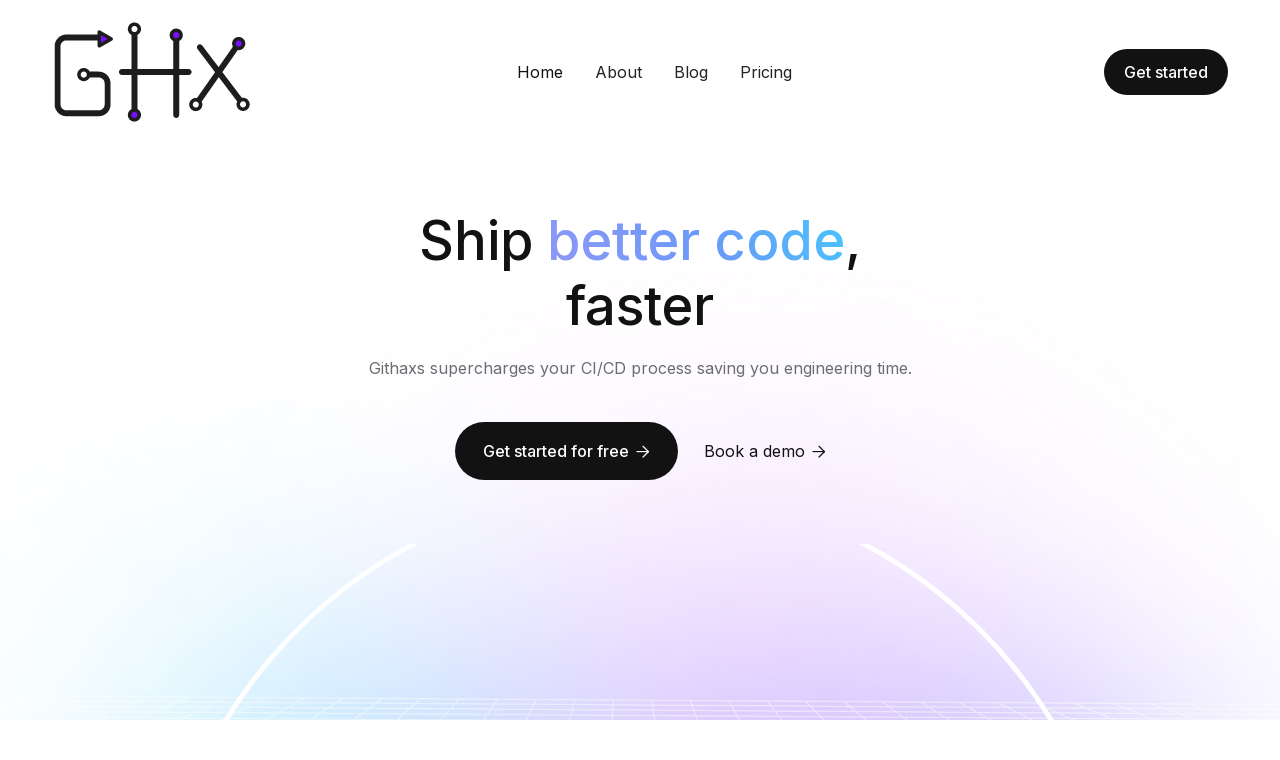

--- FILE ---
content_type: text/html; charset=utf-8
request_url: https://www.githaxs.com/
body_size: 8462
content:
<!DOCTYPE html><!-- Last Published: Mon Sep 26 2022 22:47:40 GMT+0000 (Coordinated Universal Time) --><html data-wf-domain="www.githaxs.com" data-wf-page="62ed78e09147fee4144149b8" data-wf-site="62ed78e09147fe3a4e4149ae"><head><meta charset="utf-8"/><title>Githaxs - CI/CD Unleashed</title><meta content="Meet Githaxs, the ultimate CI/CD platform that enables you to ship better code faster. With Githaxs you can setup CI/CD pipelines in minutes and gain valuable insights into your engineering organization." name="description"/><meta content="Githaxs - CI/CD Unleashed" property="og:title"/><meta content="Meet Githaxs, the ultimate CI/CD platform that enables you to ship better code faster. With Githaxs you can setup CI/CD pipelines in minutes and gain valuable insights into your engineering organization." property="og:description"/><meta content="Githaxs - CI/CD Unleashed" property="twitter:title"/><meta content="Meet Githaxs, the ultimate CI/CD platform that enables you to ship better code faster. With Githaxs you can setup CI/CD pipelines in minutes and gain valuable insights into your engineering organization." property="twitter:description"/><meta property="og:type" content="website"/><meta content="summary_large_image" name="twitter:card"/><meta content="width=device-width, initial-scale=1" name="viewport"/><link href="https://uploads-ssl.webflow.com/62ed78e09147fe3a4e4149ae/css/githaxs.webflow.979e5476c.min.css" rel="stylesheet" type="text/css"/><script src="https://ajax.googleapis.com/ajax/libs/webfont/1.6.26/webfont.js" type="text/javascript"></script><script type="text/javascript">WebFont.load({  google: {    families: ["Inter:regular,500,700"]  }});</script><!--[if lt IE 9]><script src="https://cdnjs.cloudflare.com/ajax/libs/html5shiv/3.7.3/html5shiv.min.js" type="text/javascript"></script><![endif]--><script type="text/javascript">!function(o,c){var n=c.documentElement,t=" w-mod-";n.className+=t+"js",("ontouchstart"in o||o.DocumentTouch&&c instanceof DocumentTouch)&&(n.className+=t+"touch")}(window,document);</script><link href="https://uploads-ssl.webflow.com/62ed78e09147fe3a4e4149ae/62f280609872f5aabeadcd47_ghx-logo.png" rel="shortcut icon" type="image/x-icon"/><link href="https://uploads-ssl.webflow.com/62ed78e09147fe3a4e4149ae/62ed78e09147fe71ed414a1b_webclip-codely-webflow-ecommerce-template.svg" rel="apple-touch-icon"/><script async src="https://cdnjs.cloudflare.com/ajax/libs/prism/1.25.0/prism.min.js"></script>
<script async src="https://cdnjs.cloudflare.com/ajax/libs/prism/1.25.0/plugins/unescaped-markup/prism-unescaped-markup.min.js"></script>
<script async src="https://cdnjs.cloudflare.com/ajax/libs/prism/1.25.0/plugins/toolbar/prism-toolbar.min.js" ></script>
<script async src="https://cdnjs.cloudflare.com/ajax/libs/prism/1.25.0/plugins/copy-to-clipboard/prism-copy-to-clipboard.min.js"></script>
<link rel="stylesheet" href="https://cdnjs.cloudflare.com/ajax/libs/prism/1.25.0/themes/prism-okaidia.min.css"/><script type="text/javascript">window.__WEBFLOW_CURRENCY_SETTINGS = {"currencyCode":"USD","$init":true,"symbol":"$","decimal":".","fractionDigits":2,"group":",","template":"{{wf {\"path\":\"symbol\",\"type\":\"PlainText\"} }} {{wf {\"path\":\"amount\",\"type\":\"CommercePrice\"} }} {{wf {\"path\":\"currencyCode\",\"type\":\"PlainText\"} }}","hideDecimalForWholeNumbers":false};</script></head><body><div class="page-wrapper overflow-hidden"><div data-w-id="c2ac369a-bb01-2411-3913-ecdf6c5877a2" data-animation="default" data-collapse="medium" data-duration="400" data-easing="ease" data-easing2="ease" role="banner" class="header-wrapper w-nav"><div data-w-id="c2ac369a-bb01-2411-3913-ecdf6c5877a3" class="container-default w-container"><div class="header-content-wrapper"><a href="/" aria-current="page" class="header-logo-link w-nav-brand w--current"><img src="https://uploads-ssl.webflow.com/62ed78e09147fe3a4e4149ae/62f19ad8ac1aca312f3f412b_Untitled.svg" loading="eager" width="200" height="100" alt="" class="header-logo"/></a><div class="header-middle"><nav role="navigation" class="header-nav-menu-wrapper w-nav-menu"><ul role="list" class="header-nav-menu-list"><li class="header-nav-list-item middle"><a href="/" aria-current="page" class="header-nav-link w-nav-link w--current">Home</a></li><li class="header-nav-list-item middle"><a href="/about" class="header-nav-link w-nav-link">About</a></li><li class="header-nav-list-item middle"><a href="/blog" class="header-nav-link w-nav-link">Blog</a></li><li class="header-nav-list-item middle"><a href="/pricing" class="header-nav-link w-nav-link">Pricing</a></li><li class="header-nav-list-item middle"></li><li class="header-nav-list-item show-in-tablet mg-bottom-16px"><a href="https://codelytemplate.webflow.io/401" class="link-wrapper w-inline-block"><div class="line-rounded-icon link-icon-left"></div><div class="link-text">Login</div></a></li><li class="header-nav-list-item show-in-tablet"><a href="/pricing" class="btn-primary small w-button">Get started</a></li></ul></nav></div><div class="header-right-side"><div class="hamburger-menu-wrapper w-nav-button"><div class="hamburger-menu-bar top"></div><div class="hamburger-menu-bar bottom"></div></div><a href="/pricing" class="btn-primary small header-btn-hidde-on-mb w-button">Get started</a></div></div></div></div><div class="section main-hero wf-section"><div class="container-default w-container"><div data-w-id="bb9e8456-e6ac-eaa9-1207-89d4b069e457" style="-webkit-transform:translate3d(0, 10%, 0) scale3d(1, 1, 1) rotateX(0) rotateY(0) rotateZ(0) skew(0, 0);-moz-transform:translate3d(0, 10%, 0) scale3d(1, 1, 1) rotateX(0) rotateY(0) rotateZ(0) skew(0, 0);-ms-transform:translate3d(0, 10%, 0) scale3d(1, 1, 1) rotateX(0) rotateY(0) rotateZ(0) skew(0, 0);transform:translate3d(0, 10%, 0) scale3d(1, 1, 1) rotateX(0) rotateY(0) rotateZ(0) skew(0, 0);opacity:0" class="inner-container _574px center"><div class="text-center mg-bottom-64px"><h1>Ship <span class="color-gradient-1">better code</span>, faster</h1><p class="mg-bottom-40px">Githaxs supercharges your CI/CD process saving you engineering time.</p><div><a data-w-id="0fd32bf0-c4f3-9434-1891-06cc06001554" href="/pricing" class="btn-primary button-row w-button">Get started for free<span class="line-rounded-icon link-icon-right"></span></a><a data-w-id="64d35d5a-33ef-14d4-cdc3-b90db669e099" href="https://www.githaxs.com/contact" class="link-wrapper w-inline-block"><div class="link-text">Book a demo</div><div class="line-rounded-icon link-icon-right"></div></a></div></div></div><div data-w-id="d028d4c3-9c56-c786-2013-51aad3931e64" style="-webkit-transform:translate3d(0, 10%, 0) scale3d(1, 1, 1) rotateX(0) rotateY(0) rotateZ(0) skew(0, 0);-moz-transform:translate3d(0, 10%, 0) scale3d(1, 1, 1) rotateX(0) rotateY(0) rotateZ(0) skew(0, 0);-ms-transform:translate3d(0, 10%, 0) scale3d(1, 1, 1) rotateX(0) rotateY(0) rotateZ(0) skew(0, 0);transform:translate3d(0, 10%, 0) scale3d(1, 1, 1) rotateX(0) rotateY(0) rotateZ(0) skew(0, 0);opacity:0" class="inner-container _1068px center"><div data-w-id="62864e6e-286d-e212-4c16-92b9ffba4044" data-animation-type="lottie" data-src="https://uploads-ssl.webflow.com/62ed78e09147fe3a4e4149ae/62f1900fb7b092c25a9ea8d7_89628-rocket-no-blackground.json" data-loop="1" data-direction="1" data-autoplay="1" data-is-ix2-target="0" data-renderer="svg" data-default-duration="3.6666666666666665" data-duration="0"></div></div></div></div><div class="section wf-section"><div class="container-default w-container"><div class="w-layout-grid grid-2-columns text-right-default"><div class="position-relative"><img src="https://uploads-ssl.webflow.com/62ed78e09147fe3a4e4149ae/62eecfe34abf9e0839459b55_Untitled-2022-08-06-1613.png" alt="" style="-webkit-transform:translate3d(0, 10%, 0) scale3d(1, 1, 1) rotateX(0) rotateY(0) rotateZ(0) skew(0, 0);-moz-transform:translate3d(0, 10%, 0) scale3d(1, 1, 1) rotateX(0) rotateY(0) rotateZ(0) skew(0, 0);-ms-transform:translate3d(0, 10%, 0) scale3d(1, 1, 1) rotateX(0) rotateY(0) rotateZ(0) skew(0, 0);transform:translate3d(0, 10%, 0) scale3d(1, 1, 1) rotateX(0) rotateY(0) rotateZ(0) skew(0, 0);opacity:0" sizes="(max-width: 479px) 100vw, (max-width: 767px) 94vw, (max-width: 991px) 95vw, (max-width: 1439px) 43vw, 528px" border-radius="10px" data-w-id="c523138b-3f59-7bcc-c074-2f1e0e569b15" srcset="https://uploads-ssl.webflow.com/62ed78e09147fe3a4e4149ae/62eecfe34abf9e0839459b55_Untitled-2022-08-06-1613-p-500.png 500w, https://uploads-ssl.webflow.com/62ed78e09147fe3a4e4149ae/62eecfe34abf9e0839459b55_Untitled-2022-08-06-1613-p-800.png 800w, https://uploads-ssl.webflow.com/62ed78e09147fe3a4e4149ae/62eecfe34abf9e0839459b55_Untitled-2022-08-06-1613-p-1080.png 1080w, https://uploads-ssl.webflow.com/62ed78e09147fe3a4e4149ae/62eecfe34abf9e0839459b55_Untitled-2022-08-06-1613.png 1186w"/><img src="https://uploads-ssl.webflow.com/62ed78e09147fe3a4e4149ae/62ed78e09147fe5434414a39_real-time-refreshing-bg-codely-webflow-ecommerce-template.png" loading="eager" srcset="https://uploads-ssl.webflow.com/62ed78e09147fe3a4e4149ae/62ed78e09147fe5434414a39_real-time-refreshing-bg-codely-webflow-ecommerce-template-p-500.png 500w, https://uploads-ssl.webflow.com/62ed78e09147fe3a4e4149ae/62ed78e09147fe5434414a39_real-time-refreshing-bg-codely-webflow-ecommerce-template-p-800.png 800w, https://uploads-ssl.webflow.com/62ed78e09147fe3a4e4149ae/62ed78e09147fe5434414a39_real-time-refreshing-bg-codely-webflow-ecommerce-template.png 1362w" sizes="(max-width: 1439px) 100vw, (max-width: 1919px) 1466.656982421875px, 76vw" alt="" class="position-absolute bg-blur-image-left-1"/></div><div id="w-node-ee46bc2e-3937-ccac-212c-e3df9224f70e-144149b8" data-w-id="ee46bc2e-3937-ccac-212c-e3df9224f70e" style="-webkit-transform:translate3d(0, 10%, 0) scale3d(1, 1, 1) rotateX(0) rotateY(0) rotateZ(0) skew(0, 0);-moz-transform:translate3d(0, 10%, 0) scale3d(1, 1, 1) rotateX(0) rotateY(0) rotateZ(0) skew(0, 0);-ms-transform:translate3d(0, 10%, 0) scale3d(1, 1, 1) rotateX(0) rotateY(0) rotateZ(0) skew(0, 0);transform:translate3d(0, 10%, 0) scale3d(1, 1, 1) rotateX(0) rotateY(0) rotateZ(0) skew(0, 0);opacity:0" class="inner-container _480px max-width-tablet-100"><h2 class="mg-bottom-48px">Githaxs is the fastest and most scalable CI/CD platform</h2><div><div class="flex align-start"><img src="https://uploads-ssl.webflow.com/62ed78e09147fe3a4e4149ae/62ed78e09147fe4e35414a36_collaborators-icon-codely-webflow-ecommerce-template.svg" loading="eager" alt="Collaboration - Codely X Webflow Template" class="mg-right-24px"/><div><h3>Performance Built-in</h3><p class="mg-bottom-32px">While you wait for other CI providers to spin up containers Githaxs will have completed every task.</p></div></div><div class="flex align-start"><img src="https://uploads-ssl.webflow.com/62ed78e09147fe3a4e4149ae/62ed78e09147fe8db8414a37_works-on-all-platforms-icon-codely-webflow-ecommerce-template.svg" loading="eager" alt="Gear - Codely X Webflow Template" class="mg-right-24px"/><div><h3>No Concurrency Limits</h3><p class="mg-bottom-0">Githaxs scales to meet your demand. Need to run 1,000 jobs in parallel? No problem. We can do it.</p></div></div></div><div class="buttons-row mg-top-48px"><a data-w-id="ee46bc2e-3937-ccac-212c-e3df9224f721" href="/pricing" class="btn-primary button-row w-button">Get started for free<span class="line-rounded-icon link-icon-right"></span></a><a data-w-id="ee46bc2e-3937-ccac-212c-e3df9224f725" href="/contact" class="link-wrapper w-inline-block"><div class="link-text">Book a demo</div><div class="line-rounded-icon link-icon-right"></div></a></div></div></div></div></div><div class="section bg-neutral-200 wf-section"><div class="container-default w-container"><div data-w-id="a268409a-531f-a4ae-bb97-3da524abaf84" style="-webkit-transform:translate3d(0, 10%, 0) scale3d(1, 1, 1) rotateX(0) rotateY(0) rotateZ(0) skew(0, 0);-moz-transform:translate3d(0, 10%, 0) scale3d(1, 1, 1) rotateX(0) rotateY(0) rotateZ(0) skew(0, 0);-ms-transform:translate3d(0, 10%, 0) scale3d(1, 1, 1) rotateX(0) rotateY(0) rotateZ(0) skew(0, 0);transform:translate3d(0, 10%, 0) scale3d(1, 1, 1) rotateX(0) rotateY(0) rotateZ(0) skew(0, 0);opacity:0" class="inner-container _544px center"><div class="text-center mg-bottom-48px"><h2 class="mg-bottom-10px">Tools for Every Step</h2><p>Githaxs offers tools for every step of your CI/CD pipeline and analytics to go with it.</p></div></div><div data-w-id="a268409a-531f-a4ae-bb97-3da524abaf8a" style="-webkit-transform:translate3d(0, 10%, 0) scale3d(1, 1, 1) rotateX(0) rotateY(0) rotateZ(0) skew(0, 0);-moz-transform:translate3d(0, 10%, 0) scale3d(1, 1, 1) rotateX(0) rotateY(0) rotateZ(0) skew(0, 0);-ms-transform:translate3d(0, 10%, 0) scale3d(1, 1, 1) rotateX(0) rotateY(0) rotateZ(0) skew(0, 0);transform:translate3d(0, 10%, 0) scale3d(1, 1, 1) rotateX(0) rotateY(0) rotateZ(0) skew(0, 0);opacity:0" data-current="Linting" data-easing="ease" data-duration-in="300" data-duration-out="100" class="tabs-wrapper tabs-left w-tabs"><div id="w-node-a268409a-531f-a4ae-bb97-3da524abaf8b-144149b8" class="tabs-menu tabs-vertical w-tab-menu"><a data-w-tab="Linting" data-w-id="a268409a-531f-a4ae-bb97-3da524abaf8c" class="tab-left-icon first w-inline-block w-tab-link w--current"><img loading="eager" width="46" height="55" src="https://uploads-ssl.webflow.com/62ed78e09147fe3a4e4149ae/62f155d12f21080bbe455df2_document.svg" alt="" class="mg-right-12px"/><div class="accordion-item-wrapper tab"><div class="accordion-content-wrapper tab"><div class="accordion-header"><div class="accordion-title text-200">Linting</div></div><div class="accordion-icon-wrapper tab"><div class="line-rounded-icon accordion-icon tab"></div></div></div><div class="acordion-body tab"><div class="accordion-spacer"></div><p class="paragraph-default color-neutral-600 mg-bottom-0">We provide the most popular linting tools for every programming language.</p></div></div></a><a data-w-tab="Unit Testing" data-w-id="a268409a-531f-a4ae-bb97-3da524abaf90" class="tab-left-icon w-inline-block w-tab-link"><img src="https://uploads-ssl.webflow.com/62ed78e09147fe3a4e4149ae/62f155e16a17d517a24dc8f9_testtube.svg" alt="" class="square-icon width-48px mg-right-16px"/><div class="accordion-item-wrapper tab"><div class="accordion-content-wrapper tab"><div class="accordion-header"><div class="accordion-title text-200">Unit Testing</div></div><div class="accordion-icon-wrapper tab"><div class="line-rounded-icon accordion-icon tab"></div></div></div><div class="acordion-body tab"><div class="accordion-spacer"></div><p class="paragraph-default color-neutral-600 mg-bottom-0">Ensure your code passes all unit tests before merging it.</p></div></div></a><a data-w-tab="SAST" data-w-id="a268409a-531f-a4ae-bb97-3da524abaf94" class="tab-left-icon w-inline-block w-tab-link"><img src="https://uploads-ssl.webflow.com/62ed78e09147fe3a4e4149ae/62f155f2bc47b282c8f03ea4_security-alert.svg" alt="" class="square-icon width-48px mg-right-16px"/><div class="accordion-item-wrapper tab"><div class="accordion-content-wrapper tab"><div class="accordion-header"><div class="accordion-title text-200">SAST</div></div><div class="accordion-icon-wrapper tab"><div class="line-rounded-icon accordion-icon tab"></div></div></div><div class="acordion-body tab"><div class="accordion-spacer"></div><p class="paragraph-default color-neutral-600">Identify and fix any security issues with popular tools like Bandit and Trivy.<br/></p></div></div></a><a data-w-tab="Deployments" data-w-id="a268409a-531f-a4ae-bb97-3da524abaf98" class="tab-left-icon last w-inline-block w-tab-link"><img src="https://uploads-ssl.webflow.com/62ed78e09147fe3a4e4149ae/62f27934f0cce8041c298713_best.svg" alt="" class="square-icon width-48px mg-right-16px"/><div class="accordion-item-wrapper tab"><div class="accordion-content-wrapper tab"><div class="accordion-header"><div class="accordion-title text-200">Best Practices</div></div><div class="accordion-icon-wrapper tab"><div class="line-rounded-icon accordion-icon tab"></div></div></div><div class="acordion-body tab"><div class="accordion-spacer"></div><p class="paragraph-default color-neutral-600">Augment your Pull Request workflow to optimize and enforce consistency.</p></div></div></a></div><div id="w-node-a268409a-531f-a4ae-bb97-3da524abaf9c-144149b8" class="tabs-content w-tab-content"><div data-w-tab="Linting" class="w-tab-pane w--tab-active"><img sizes="(max-width: 479px) 100vw, (max-width: 767px) 94vw, (max-width: 1439px) 39vw, 481.703125px" srcset="https://uploads-ssl.webflow.com/62ed78e09147fe3a4e4149ae/62f27b3437f05d5077077fac_prettier-p-500.png 500w, https://uploads-ssl.webflow.com/62ed78e09147fe3a4e4149ae/62f27b3437f05d5077077fac_prettier-p-800.png 800w, https://uploads-ssl.webflow.com/62ed78e09147fe3a4e4149ae/62f27b3437f05d5077077fac_prettier-p-1080.png 1080w, https://uploads-ssl.webflow.com/62ed78e09147fe3a4e4149ae/62f27b3437f05d5077077fac_prettier.png 1227w" src="https://uploads-ssl.webflow.com/62ed78e09147fe3a4e4149ae/62f27b3437f05d5077077fac_prettier.png" alt="" class="shadow-02 border-radius-24px"/></div><div data-w-tab="Unit Testing" class="w-tab-pane"><img sizes="(max-width: 479px) 100vw, (max-width: 767px) 94vw, (max-width: 1439px) 39vw, 481.703125px" srcset="https://uploads-ssl.webflow.com/62ed78e09147fe3a4e4149ae/62f27dce150fef0a82013a9b_pytest-p-500.png 500w, https://uploads-ssl.webflow.com/62ed78e09147fe3a4e4149ae/62f27dce150fef0a82013a9b_pytest-p-800.png 800w, https://uploads-ssl.webflow.com/62ed78e09147fe3a4e4149ae/62f27dce150fef0a82013a9b_pytest-p-1080.png 1080w, https://uploads-ssl.webflow.com/62ed78e09147fe3a4e4149ae/62f27dce150fef0a82013a9b_pytest.png 1227w" src="https://uploads-ssl.webflow.com/62ed78e09147fe3a4e4149ae/62f27dce150fef0a82013a9b_pytest.png" alt="" class="shadow-02 border-radius-24px"/></div><div data-w-tab="SAST" class="w-tab-pane"><img sizes="(max-width: 479px) 100vw, (max-width: 767px) 94vw, (max-width: 1439px) 39vw, 481.703125px" srcset="https://uploads-ssl.webflow.com/62ed78e09147fe3a4e4149ae/62f27cd0e54e011a125660de_trivy-p-500.png 500w, https://uploads-ssl.webflow.com/62ed78e09147fe3a4e4149ae/62f27cd0e54e011a125660de_trivy-p-800.png 800w, https://uploads-ssl.webflow.com/62ed78e09147fe3a4e4149ae/62f27cd0e54e011a125660de_trivy-p-1080.png 1080w, https://uploads-ssl.webflow.com/62ed78e09147fe3a4e4149ae/62f27cd0e54e011a125660de_trivy.png 1227w" src="https://uploads-ssl.webflow.com/62ed78e09147fe3a4e4149ae/62f27cd0e54e011a125660de_trivy.png" alt="" class="shadow-02 border-radius-24px"/></div><div data-w-tab="Deployments" class="w-tab-pane"><img sizes="(max-width: 479px) 100vw, (max-width: 767px) 94vw, (max-width: 1439px) 39vw, 481.703125px" srcset="https://uploads-ssl.webflow.com/62ed78e09147fe3a4e4149ae/62f27d476d69a6018334e8ef_pr-too-big-p-500.png 500w, https://uploads-ssl.webflow.com/62ed78e09147fe3a4e4149ae/62f27d476d69a6018334e8ef_pr-too-big-p-800.png 800w, https://uploads-ssl.webflow.com/62ed78e09147fe3a4e4149ae/62f27d476d69a6018334e8ef_pr-too-big-p-1080.png 1080w, https://uploads-ssl.webflow.com/62ed78e09147fe3a4e4149ae/62f27d476d69a6018334e8ef_pr-too-big.png 1227w" src="https://uploads-ssl.webflow.com/62ed78e09147fe3a4e4149ae/62f27d476d69a6018334e8ef_pr-too-big.png" alt="" class="shadow-02 border-radius-24px"/></div></div></div><div data-w-id="957ab781-3c7a-1fe1-aa95-50498cce9760" style="-webkit-transform:translate3d(0, 10%, 0) scale3d(1, 1, 1) rotateX(0) rotateY(0) rotateZ(0) skew(0, 0);-moz-transform:translate3d(0, 10%, 0) scale3d(1, 1, 1) rotateX(0) rotateY(0) rotateZ(0) skew(0, 0);-ms-transform:translate3d(0, 10%, 0) scale3d(1, 1, 1) rotateX(0) rotateY(0) rotateZ(0) skew(0, 0);transform:translate3d(0, 10%, 0) scale3d(1, 1, 1) rotateX(0) rotateY(0) rotateZ(0) skew(0, 0);opacity:0" class="buttons-row center mg-top-48px"><a data-w-id="957ab781-3c7a-1fe1-aa95-50498cce9761" href="/pricing" class="btn-primary button-row w-button">Get started for free<span class="line-rounded-icon link-icon-right"></span></a><a data-w-id="957ab781-3c7a-1fe1-aa95-50498cce9765" href="/contact" class="link-wrapper w-inline-block"><div class="link-text">Book a demo</div><div class="line-rounded-icon link-icon-right"></div></a></div></div></div><div class="wf-section"><div class="container-default w-container"><div><div class="inner-section dark bg-top-right"><div data-w-id="34668c2d-20c1-3fa7-30e5-0da2ad0f3262" style="-webkit-transform:translate3d(0, 10%, 0) scale3d(1, 1, 1) rotateX(0) rotateY(0) rotateZ(0) skew(0, 0);-moz-transform:translate3d(0, 10%, 0) scale3d(1, 1, 1) rotateX(0) rotateY(0) rotateZ(0) skew(0, 0);-ms-transform:translate3d(0, 10%, 0) scale3d(1, 1, 1) rotateX(0) rotateY(0) rotateZ(0) skew(0, 0);transform:translate3d(0, 10%, 0) scale3d(1, 1, 1) rotateX(0) rotateY(0) rotateZ(0) skew(0, 0);opacity:0" class="grid-2-columns _1-col-tablet mg-bottom-64px"><div class="inner-container _428px"><h2 class="color-neutral-100">Amazing features to make your work easier</h2></div><div id="w-node-_34668c2d-20c1-3fa7-30e5-0da2ad0f3266-144149b8" class="buttons-row"><a data-w-id="34668c2d-20c1-3fa7-30e5-0da2ad0f3267" href="/pricing" class="btn-primary white button-row w-button">Get started for free<span class="line-rounded-icon link-icon-right"></span></a><a data-w-id="34668c2d-20c1-3fa7-30e5-0da2ad0f326b" href="/contact" class="link-wrapper white w-inline-block"><div class="link-text">Book a demo</div><div class="line-rounded-icon link-icon-right"></div></a></div></div><div data-w-id="34668c2d-20c1-3fa7-30e5-0da2ad0f3270" style="-webkit-transform:translate3d(0, 10%, 0) scale3d(1, 1, 1) rotateX(0) rotateY(0) rotateZ(0) skew(0, 0);-moz-transform:translate3d(0, 10%, 0) scale3d(1, 1, 1) rotateX(0) rotateY(0) rotateZ(0) skew(0, 0);-ms-transform:translate3d(0, 10%, 0) scale3d(1, 1, 1) rotateX(0) rotateY(0) rotateZ(0) skew(0, 0);transform:translate3d(0, 10%, 0) scale3d(1, 1, 1) rotateX(0) rotateY(0) rotateZ(0) skew(0, 0);opacity:0" class="w-layout-grid grid-3-columns gap---column-96px---row-102px gap-row-32px-mbl"><div><img src="https://uploads-ssl.webflow.com/62ed78e09147fe3a4e4149ae/62eff0470e99ef366503a7e1_simple.svg" width="58" alt="" class="mg-bottom-24px"/><h3 class="color-neutral-100">99% Faster to Setup</h3><p class="mg-bottom-0">Start running your favorite CI/CD tools in minutes. You don&#x27;t need to read tutorials or guides - simply click a few buttons.</p></div><div><img src="https://uploads-ssl.webflow.com/62ed78e09147fe3a4e4149ae/62efefbb60a79915d343e574_fast.svg" width="58" alt="" class="mg-bottom-24px"/><h3 class="color-neutral-100">Performance Built-in</h3><p class="mg-bottom-0">Docker layer caching, dependency caching, persisting files between workspaces - we handle it all so you don&#x27;t need to worry about it.</p></div><div><img src="https://uploads-ssl.webflow.com/62ed78e09147fe3a4e4149ae/62efef839147fe8cd96050ae_chart.svg" width="58" alt="" class="mg-bottom-24px"/><h3 class="color-neutral-100">Incredible Insights</h3><p class="mg-bottom-0">How much does it cost to write a line of code? How much does code churn in your organization? Which repos have the most tech debt? We help you answer these questions and many more.</p></div><div><img src="https://uploads-ssl.webflow.com/62ed78e09147fe3a4e4149ae/62eff00a0e99ef219e03a4b2_grow.svg" width="58" alt="" class="mg-bottom-24px"/><h3 class="color-neutral-100">Limitless Scaling</h3><p class="mg-bottom-0">There are no limits on the number of tasks that can be run in parallel. We scale to meet any demand and still return results quickly.</p></div><div><img src="https://uploads-ssl.webflow.com/62ed78e09147fe3a4e4149ae/62efef4627e6ae51a3238942_lock%20(1).svg" width="58" alt="" class="mg-bottom-24px"/><h3 class="color-neutral-100">Security</h3><p class="mg-bottom-0">Our platform was built with security as a primary consideration. All jobs are run in ephemeral environments and you control your secrets.</p></div><div><img src="https://uploads-ssl.webflow.com/62ed78e09147fe3a4e4149ae/62efeef27ed5f479c4d2cd94_setting.svg" width="58" alt="" class="mg-bottom-24px"/><h3 class="color-neutral-100">Flexible Configuration</h3><p class="mg-bottom-0">Githaxs provides the ultimate flexibility in configuration settings. Set/enforce standards across your organization or provide overrides for specific repos.</p></div></div></div></div></div></div><div class="pd-top-216px blur-bg-big wf-section"><div class="container-default position-relative w-container"><div data-w-id="b4748ac4-858c-d9d2-291e-e8098adc8203" style="-webkit-transform:translate3d(0, 10%, 0) scale3d(1, 1, 1) rotateX(0) rotateY(0) rotateZ(0) skew(0, 0);-moz-transform:translate3d(0, 10%, 0) scale3d(1, 1, 1) rotateX(0) rotateY(0) rotateZ(0) skew(0, 0);-ms-transform:translate3d(0, 10%, 0) scale3d(1, 1, 1) rotateX(0) rotateY(0) rotateZ(0) skew(0, 0);transform:translate3d(0, 10%, 0) scale3d(1, 1, 1) rotateX(0) rotateY(0) rotateZ(0) skew(0, 0);opacity:0"><div class="inner-container _604px center"><h2 class="text-center mg-bottom-10px">Try the CI/CD platform of the future, today.</h2></div><div class="inner-container _570px center"><p class="text-center mg-bottom-32px">In addition to making CI/CD workflows easier to setup, Githaxs also provides insights into your entire engineering organization.</p></div></div><div data-w-id="06c24c8d-b99c-c911-f317-4e462b610353" style="-webkit-transform:translate3d(0, 10%, 0) scale3d(1, 1, 1) rotateX(0) rotateY(0) rotateZ(0) skew(0, 0);-moz-transform:translate3d(0, 10%, 0) scale3d(1, 1, 1) rotateX(0) rotateY(0) rotateZ(0) skew(0, 0);-ms-transform:translate3d(0, 10%, 0) scale3d(1, 1, 1) rotateX(0) rotateY(0) rotateZ(0) skew(0, 0);transform:translate3d(0, 10%, 0) scale3d(1, 1, 1) rotateX(0) rotateY(0) rotateZ(0) skew(0, 0);opacity:0" class="buttons-row center mg-bottom-64px"><a data-w-id="06c24c8d-b99c-c911-f317-4e462b610354" href="/pricing" class="btn-primary button-row w-button">Get started for free<span class="line-rounded-icon link-icon-right"></span></a><a data-w-id="06c24c8d-b99c-c911-f317-4e462b610358" href="/contact" class="link-wrapper w-inline-block"><div class="link-text">Book a demo</div><div class="line-rounded-icon link-icon-right"></div></a></div><div data-w-id="3683fd0b-9bf4-0721-1358-75f664d4840b" style="opacity:0" class="flex justify-center"><img src="https://uploads-ssl.webflow.com/62ed78e09147fe3a4e4149ae/62f158114db2edeffbf8fb3e_dashboard.png" loading="eager" width="1014" data-w-id="f22a4038-6858-83f1-2d84-f15b1bf79efe" sizes="(max-width: 479px) 100vw, (max-width: 767px) 77vw, (max-width: 991px) 78vw, (max-width: 1439px) 79vw, 964.3125px" srcset="https://uploads-ssl.webflow.com/62ed78e09147fe3a4e4149ae/62f158114db2edeffbf8fb3e_dashboard-p-500.png 500w, https://uploads-ssl.webflow.com/62ed78e09147fe3a4e4149ae/62f158114db2edeffbf8fb3e_dashboard-p-800.png 800w, https://uploads-ssl.webflow.com/62ed78e09147fe3a4e4149ae/62f158114db2edeffbf8fb3e_dashboard-p-1080.png 1080w, https://uploads-ssl.webflow.com/62ed78e09147fe3a4e4149ae/62f158114db2edeffbf8fb3e_dashboard-p-1600.png 1600w, https://uploads-ssl.webflow.com/62ed78e09147fe3a4e4149ae/62f158114db2edeffbf8fb3e_dashboard-p-2000.png 2000w, https://uploads-ssl.webflow.com/62ed78e09147fe3a4e4149ae/62f158114db2edeffbf8fb3e_dashboard-p-2600.png 2600w, https://uploads-ssl.webflow.com/62ed78e09147fe3a4e4149ae/62f158114db2edeffbf8fb3e_dashboard-p-3200.png 3200w" alt="" class="width-82"/></div></div></div><div class="section pd-310px position-relative wf-section"><div class="container-default w-container"><div class="w-layout-grid grid-2-columns text-left-default"><div data-w-id="2fc4a0a6-a421-e1a7-6d07-22161766e948" style="-webkit-transform:translate3d(0, 10%, 0) scale3d(1, 1, 1) rotateX(0) rotateY(0) rotateZ(0) skew(0, 0);-moz-transform:translate3d(0, 10%, 0) scale3d(1, 1, 1) rotateX(0) rotateY(0) rotateZ(0) skew(0, 0);-ms-transform:translate3d(0, 10%, 0) scale3d(1, 1, 1) rotateX(0) rotateY(0) rotateZ(0) skew(0, 0);transform:translate3d(0, 10%, 0) scale3d(1, 1, 1) rotateX(0) rotateY(0) rotateZ(0) skew(0, 0);opacity:0"><h2>Tools for the most popular programming languages</h2><p class="mg-bottom-48px">We support a wide variety of CI/CD tools and we are constantly adding more! </p><div class="buttons-row"><a data-w-id="2fc4a0a6-a421-e1a7-6d07-22161766e94e" href="/pricing" class="btn-primary button-row w-button">Get started for free<span class="line-rounded-icon link-icon-right"></span></a><a data-w-id="4d4931f6-c1ad-3f73-ff60-ea84e6081fad" href="#" class="link-wrapper w-inline-block"><div class="link-text">Browse integrations</div><div class="line-rounded-icon link-icon-right"></div></a></div></div><img src="https://uploads-ssl.webflow.com/62ed78e09147fe3a4e4149ae/62eff3e4664d6515b95f1600_languages.png" srcset="https://uploads-ssl.webflow.com/62ed78e09147fe3a4e4149ae/62eff3e4664d6515b95f1600_languages-p-500.png 500w, https://uploads-ssl.webflow.com/62ed78e09147fe3a4e4149ae/62eff3e4664d6515b95f1600_languages-p-800.png 800w, https://uploads-ssl.webflow.com/62ed78e09147fe3a4e4149ae/62eff3e4664d6515b95f1600_languages-p-1080.png 1080w, https://uploads-ssl.webflow.com/62ed78e09147fe3a4e4149ae/62eff3e4664d6515b95f1600_languages-p-1600.png 1600w, https://uploads-ssl.webflow.com/62ed78e09147fe3a4e4149ae/62eff3e4664d6515b95f1600_languages.png 1977w" style="-webkit-transform:translate3d(0, 10%, 0) scale3d(1, 1, 1) rotateX(0) rotateY(0) rotateZ(0) skew(0, 0);-moz-transform:translate3d(0, 10%, 0) scale3d(1, 1, 1) rotateX(0) rotateY(0) rotateZ(0) skew(0, 0);-ms-transform:translate3d(0, 10%, 0) scale3d(1, 1, 1) rotateX(0) rotateY(0) rotateZ(0) skew(0, 0);transform:translate3d(0, 10%, 0) scale3d(1, 1, 1) rotateX(0) rotateY(0) rotateZ(0) skew(0, 0);opacity:0" data-w-id="2fc4a0a6-a421-e1a7-6d07-22161766e952" sizes="(max-width: 479px) 100vw, (max-width: 767px) 94vw, (max-width: 991px) 95vw, 50vw" alt="" class="image-half-right"/></div></div></div><div class="section overflow-hidden wf-section"><div class="container-default w-container"><div data-w-id="aa0a9297-96dd-3368-0248-d33271b3e795" class="inner-container _574px center"><div class="text-center mg-bottom-40px"><h2>What our amazing customers<br/>say about Githaxs</h2></div></div><div class="inner-container _824px center"><div class="position-relative"><img src="https://uploads-ssl.webflow.com/62ed78e09147fe3a4e4149ae/62ed78e09147fec2ba414a4c_testimonial-bg-blob-codely-webflow-ecommerce-template.svg" loading="eager" alt="" class="position-absolute bg-blur-tabs-center"/><div data-w-id="aa0a9297-96dd-3368-0248-d33271b3e7a0" data-current="Google" data-easing="ease" data-duration-in="300" data-duration-out="100" class="tabs-wrapper testimonial w-tabs"><div class="tabs-menu bottom w-tab-menu"><a data-w-tab="Google" id="w-node-aa0a9297-96dd-3368-0248-d33271b3e7a2-71b3e794" class="tab-line w-inline-block w-tab-link w--current"><img src="https://uploads-ssl.webflow.com/62ed78e09147fe3a4e4149ae/62f18b8c3d1cea37e439ca86_headspace-inc-logo-vector.png" loading="lazy" alt=""/></a></div><div class="tabs-content w-tab-content"><div data-w-tab="Google" class="w-tab-pane w--tab-active"><div class="card testmonial"><img loading="eager" src="https://uploads-ssl.webflow.com/62ed78e09147fe3a4e4149ae/62ed78e09147fe42b9414a48_testimonial-card-border-top-codely-webflow-ecommerce-template.svg" alt="" class="position-absolute testimonial-border-top"/><div class="inner-container _570px"><img loading="eager" src="https://uploads-ssl.webflow.com/62ed78e09147fe3a4e4149ae/62f18b8c3d1cea37e439ca86_headspace-inc-logo-vector.png" alt="" class="image width-154px mg-bottom-32px"/><p class="paragraph-large mg-bottom-32px">“Githaxs insights are going to be a huge contributor to productivity engineering&#x27;s backlog. “</p><div class="flex justify-center align-center"><img loading="eager" src="https://uploads-ssl.webflow.com/62ed78e09147fe3a4e4149ae/62ed78e09147fea5f4414afe_matt-cannon-avatar-codely-webflow-ecommerce-template.jpg" alt="Matt Cannon - Codely X Webflow Template" class="avatar-circle _03 mg-right-24px"/><div class="text-left"><div class="text-200 bold color-neutral-800">Jack</div><div class="text-200 mg-top-8px">Productivity Engineer @ Headspace</div></div></div></div></div></div></div></div></div></div></div></div><div class="section cta wf-section"><div class="container-default w-container"><div class="w-layout-grid grid-2-columns cta"><div data-w-id="809f5a50-e6b3-dbb7-fabe-a8a63dbb3508" class="inner-container _464px max-width-tablet-100"><h2>Try the CI/CD platform of the future, today.</h2><p class="mg-bottom-32px">Githaxs is the easiest CI/CD tool to setup. No config files. No troubleshooting. Just a few button clicks to get CI/CD on all of your repos!<br/>‍<br/>Try Githaxs now and get the first 30 days free!</p><div class="buttons-row"><a data-w-id="809f5a50-e6b3-dbb7-fabe-a8a63dbb350e" href="/pricing" class="btn-primary button-row w-button">Get started for free<span class="line-rounded-icon link-icon-right"></span></a><a data-w-id="809f5a50-e6b3-dbb7-fabe-a8a63dbb3512" href="/contact" class="link-wrapper w-inline-block"><div class="link-text">Book a demo</div><div class="line-rounded-icon link-icon-right"></div></a></div></div><div data-w-id="809f5a50-e6b3-dbb7-fabe-a8a63dbb3517" class="position-relative cta"><img src="https://uploads-ssl.webflow.com/62ed78e09147fe3a4e4149ae/62eed288caeb35d27cdf00cc_config-simple.png" loading="eager" id="w-node-_809f5a50-e6b3-dbb7-fabe-a8a63dbb351a-3dbb3505" srcset="https://uploads-ssl.webflow.com/62ed78e09147fe3a4e4149ae/62eed288caeb35d27cdf00cc_config-simple-p-500.png 500w, https://uploads-ssl.webflow.com/62ed78e09147fe3a4e4149ae/62eed288caeb35d27cdf00cc_config-simple-p-800.png 800w, https://uploads-ssl.webflow.com/62ed78e09147fe3a4e4149ae/62eed288caeb35d27cdf00cc_config-simple-p-1080.png 1080w, https://uploads-ssl.webflow.com/62ed78e09147fe3a4e4149ae/62eed288caeb35d27cdf00cc_config-simple-p-1600.png 1600w, https://uploads-ssl.webflow.com/62ed78e09147fe3a4e4149ae/62eed288caeb35d27cdf00cc_config-simple.png 1768w" sizes="(max-width: 479px) 100vw, (max-width: 767px) 94vw, (max-width: 991px) 95vw, (max-width: 1439px) 49vw, 601.34375px" alt="" class="width-100"/></div></div></div></div><footer class="footer-wrapper"><img src="https://uploads-ssl.webflow.com/62ed78e09147fe3a4e4149ae/62ed78e09147fe3236414b32_footer-bg-blur-codely-webflow-ecommerce-template.png" loading="eager" alt="" class="position-absolute footer-blur-bg"/><div class="container-default w-container"><div class="footer-top"><div class="w-layout-grid grid-footer"><div id="w-node-_555684ba-e4a1-9bcd-7e57-7429dc0b6976-dc0b6971" data-w-id="555684ba-e4a1-9bcd-7e57-7429dc0b6976"><a href="/" aria-current="page" class="footer-logo-wrapper w-inline-block w--current"><img src="https://uploads-ssl.webflow.com/62ed78e09147fe3a4e4149ae/62f15c2b5cac0a58258f628a_GHX_logo_inverted.webp" sizes="(max-width: 479px) 87vw, 300px" width="300" srcset="https://uploads-ssl.webflow.com/62ed78e09147fe3a4e4149ae/62f15c2b5cac0a58258f628a_GHX_logo_inverted-p-500.webp 500w, https://uploads-ssl.webflow.com/62ed78e09147fe3a4e4149ae/62f15c2b5cac0a58258f628a_GHX_logo_inverted-p-800.webp 800w, https://uploads-ssl.webflow.com/62ed78e09147fe3a4e4149ae/62f15c2b5cac0a58258f628a_GHX_logo_inverted.webp 842w" alt="" class="footer-logo"/></a><div class="footer-subscribe-card"><div class="mg-bottom-16px"><div class="text-300 bold color-neutral-100">Subscribe now</div><p class="color-neutral-400">Stay up-to-date with our latest features!</p></div><div class="w-form"><form id="wf-form-Footer-Subscribe" name="wf-form-Footer-Subscribe" data-name="Footer Subscribe" method="get"><div class="w-layout-grid grid-subscribe-form-button-down"><input type="email" class="input input-subscribe-footer w-input" maxlength="256" name="Footer-Email" data-name="Footer Email" placeholder="Enter your email..." id="Footer-Email" required=""/><input type="submit" value="Subscribe" data-wait="Please wait..." id="w-node-_555684ba-e4a1-9bcd-7e57-7429dc0b6983-dc0b6971" class="btn-primary small white w-button"/></div></form><div class="success-message white-message w-form-done"><div class="flex"><div class="line-rounded-icon success-message-check"></div><div class="color-neutral-800 text-left">Thank you! Your submission has been received!</div></div></div><div class="error-message w-form-fail"><div>Oops! Something went wrong while submitting the form.</div></div></div></div></div><div data-w-id="555684ba-e4a1-9bcd-7e57-7429dc0b698c" class="footer-column"><div class="footer-menu-content _2-columns"><ul role="list" class="footer-list-wrapper left"><li class="footer-list-item"><a href="/" aria-current="page" class="footer-link w--current">Home</a></li><li class="footer-list-item"><a href="/about" class="footer-link">About</a></li><li class="footer-list-item"><a href="/pricing" class="footer-link">Pricing</a></li><li class="footer-list-item"></li></ul><ul role="list" class="footer-list-wrapper right"><li class="footer-list-item"><a href="/blog" class="footer-link">Blog</a></li><li class="footer-list-item"></li><li class="footer-list-item"><a href="/careers" class="footer-link">Careers</a></li><li class="footer-list-item"></li><li class="footer-list-item"></li><li class="footer-list-item"><a href="/contact" class="footer-link">Contact</a></li></ul></div></div><div data-w-id="555684ba-e4a1-9bcd-7e57-7429dc0b69c9"><div class="text-300 bold footer-title">Follow us</div><ul role="list" class="footer-list-wrapper"><li class="footer-list-item"></li><li class="footer-list-item"><a data-w-id="555684ba-e4a1-9bcd-7e57-7429dc0b69d5" href="https://twitter.com/githaxs" class="social-media-link-wrapper w-inline-block"><div class="social-icon-square footer-icon"><div class="social-icon-font"></div></div><div class="social-media-link-text">Twitter</div></a></li><li class="footer-list-item"><a data-w-id="555684ba-e4a1-9bcd-7e57-7429dc0b69e3" href="https://www.linkedin.com/company/githaxs" class="social-media-link-wrapper w-inline-block"><div class="social-icon-square footer-icon"><div class="social-icon-font"></div></div><div class="social-media-link-text">LinkedIn</div></a></li></ul></div></div></div><div data-w-id="555684ba-e4a1-9bcd-7e57-7429dc0b69f0" class="footer-bottom"><p class="mg-bottom-0">Copyright © Githaxs<a href="https://webflow.com/" target="_blank" class="link white"></a></p></div></div></footer></div><script src="https://d3e54v103j8qbb.cloudfront.net/js/jquery-3.5.1.min.dc5e7f18c8.js?site=62ed78e09147fe3a4e4149ae" type="text/javascript" integrity="sha256-9/aliU8dGd2tb6OSsuzixeV4y/faTqgFtohetphbbj0=" crossorigin="anonymous"></script><script src="https://uploads-ssl.webflow.com/62ed78e09147fe3a4e4149ae/js/webflow.41e79e118.js" type="text/javascript"></script><!--[if lte IE 9]><script src="//cdnjs.cloudflare.com/ajax/libs/placeholders/3.0.2/placeholders.min.js"></script><![endif]--></body></html>

--- FILE ---
content_type: text/css
request_url: https://uploads-ssl.webflow.com/62ed78e09147fe3a4e4149ae/css/githaxs.webflow.979e5476c.min.css
body_size: 28792
content:
html{font-family:sans-serif;-ms-text-size-adjust:100%;-webkit-text-size-adjust:100%;height:100%}article,aside,details,figcaption,figure,footer,header,hgroup,main,menu,nav,section,summary{display:block}audio,canvas,progress,video{display:inline-block;vertical-align:baseline}audio:not([controls]){display:none;height:0}[hidden],template{display:none}a:active,a:hover{outline:0}abbr[title]{border-bottom:1px dotted}b,optgroup,strong{font-weight:700}dfn{font-style:italic}mark{background:#ff0;color:#000}small{font-size:80%}sub,sup{font-size:75%;line-height:0;position:relative;vertical-align:baseline}sup{top:-.5em}sub{bottom:-.25em}img{border:0;vertical-align:middle;display:inline-block;max-width:100%}svg:not(:root){overflow:hidden}hr{box-sizing:content-box;height:0}pre,textarea{overflow:auto}code,kbd,pre,samp{font-family:monospace,monospace;font-size:1em}button,input,optgroup,select,textarea{color:inherit;font:inherit;margin:0}button{overflow:visible}button,select{text-transform:none}button,html input[type=button],input[type=reset]{-webkit-appearance:button;cursor:pointer}button[disabled],html input[disabled]{cursor:default}button::-moz-focus-inner,input::-moz-focus-inner{border:0;padding:0}input{line-height:normal}input[type=checkbox],input[type=radio]{box-sizing:border-box;padding:0}input[type=number]::-webkit-inner-spin-button,input[type=number]::-webkit-outer-spin-button{height:auto}input[type=search]{-webkit-appearance:none}input[type=search]::-webkit-search-cancel-button,input[type=search]::-webkit-search-decoration{-webkit-appearance:none}legend{border:0;padding:0}table{border-collapse:collapse;border-spacing:0}td,th{padding:0}@font-face{font-family:webflow-icons;src:url("[data-uri]") format('truetype');font-weight:400;font-style:normal}[class*=" w-icon-"],[class^=w-icon-]{font-family:webflow-icons!important;speak:none;font-style:normal;font-weight:400;font-variant:normal;text-transform:none;line-height:1;-webkit-font-smoothing:antialiased;-moz-osx-font-smoothing:grayscale}.w-icon-slider-right:before{content:"\e600"}.w-icon-slider-left:before{content:"\e601"}.w-icon-nav-menu:before{content:"\e602"}.w-icon-arrow-down:before,.w-icon-dropdown-toggle:before{content:"\e603"}.w-icon-file-upload-remove:before{content:"\e900"}.w-icon-file-upload-icon:before{content:"\e903"}*{-webkit-box-sizing:border-box;-moz-box-sizing:border-box;box-sizing:border-box}body{margin:0;min-height:100%;background-color:#fff;font-family:Inter,sans-serif;color:#6c6c73;font-size:16px;line-height:1.75em;font-weight:400}html.w-mod-touch *{background-attachment:scroll!important}.w-block{display:block}.w-inline-block{max-width:100%;display:inline-block}.w-clearfix:after,.w-clearfix:before{content:" ";display:table;grid-column-start:1;grid-row-start:1;grid-column-end:2;grid-row-end:2}.w-clearfix:after{clear:both}.w-hidden{display:none}.w-button{display:inline-block;padding:9px 15px;background-color:#3898ec;color:#fff;border:0;line-height:inherit;text-decoration:none;cursor:pointer;border-radius:0}input.w-button{-webkit-appearance:button}html[data-w-dynpage] [data-w-cloak]{color:transparent!important}.w-webflow-badge,.w-webflow-badge *{position:static;left:auto;top:auto;right:auto;bottom:auto;z-index:auto;display:block;visibility:visible;overflow:visible;overflow-x:visible;overflow-y:visible;box-sizing:border-box;width:auto;height:auto;max-height:none;max-width:none;min-height:0;min-width:0;margin:0;padding:0;float:none;clear:none;border:0 transparent;border-radius:0;background:0 0;box-shadow:none;opacity:1;transform:none;transition:none;direction:ltr;font-family:inherit;font-weight:inherit;color:inherit;font-size:inherit;line-height:inherit;font-style:inherit;font-variant:inherit;text-align:inherit;letter-spacing:inherit;text-decoration:inherit;text-indent:0;text-transform:inherit;list-style-type:disc;text-shadow:none;font-smoothing:auto;vertical-align:baseline;cursor:inherit;white-space:inherit;word-break:normal;word-spacing:normal;word-wrap:normal}.w-webflow-badge{position:fixed!important;display:inline-block!important;visibility:visible!important;z-index:2147483647!important;top:auto!important;right:12px!important;bottom:12px!important;left:auto!important;color:#aaadb0!important;background-color:#fff!important;border-radius:3px!important;padding:6px 8px 6px 6px!important;font-size:12px!important;opacity:1!important;line-height:14px!important;text-decoration:none!important;transform:none!important;margin:0!important;width:auto!important;height:auto!important;overflow:visible!important;white-space:nowrap;box-shadow:0 0 0 1px rgba(0,0,0,.1),0 1px 3px rgba(0,0,0,.1);cursor:pointer}.w-webflow-badge>img{display:inline-block!important;visibility:visible!important;opacity:1!important;vertical-align:middle!important}p{margin-top:0;margin-bottom:16px}blockquote{margin:0 0 10px;border-left:5px solid #e2e2e2}figure{margin:24px 0 48px}.w-list-unstyled{padding-left:0;list-style:none}.w-embed:after,.w-embed:before{content:" ";display:table;grid-column-start:1;grid-row-start:1;grid-column-end:2;grid-row-end:2}.w-embed:after{clear:both}.w-video{width:100%;position:relative;padding:0}.w-video embed,.w-video iframe,.w-video object{position:absolute;top:0;left:0;width:100%;height:100%;border:none}fieldset{padding:0;margin:0;border:0}[type=button],[type=reset],button{border:0;cursor:pointer;-webkit-appearance:button}.w-form{margin:0 0 15px}.w-form-done{display:none;padding:20px;text-align:center;background-color:#ddd}.w-form-fail{display:none;margin-top:10px;padding:10px;background-color:#ffdede}.w-input,.w-select{display:block;width:100%;height:38px;padding:8px 12px;margin-bottom:10px;font-size:14px;line-height:1.42857143;color:#333;vertical-align:middle;background-color:#fff;border:1px solid #ccc}.w-input:-moz-placeholder,.w-select:-moz-placeholder{color:#999}.w-input::-moz-placeholder,.w-select::-moz-placeholder{color:#999;opacity:1}.w-input:-ms-input-placeholder,.w-select:-ms-input-placeholder{color:#999}.w-input::-webkit-input-placeholder,.w-select::-webkit-input-placeholder{color:#999}.w-input:focus,.w-select:focus{border-color:#3898ec;outline:0}.w-input[disabled],.w-input[readonly],.w-select[disabled],.w-select[readonly],fieldset[disabled] .w-input,fieldset[disabled] .w-select{cursor:not-allowed}.w-input[disabled]:not(.w-input-disabled),.w-input[readonly],.w-select[disabled]:not(.w-input-disabled),.w-select[readonly],fieldset[disabled]:not(.w-input-disabled) .w-input,fieldset[disabled]:not(.w-input-disabled) .w-select{background-color:#eee}textarea.w-input,textarea.w-select{height:auto}.w-select{background-color:#f3f3f3}.w-select[multiple]{height:auto}.w-form-label{display:inline-block;cursor:pointer;font-weight:400;margin-bottom:0}.w-radio{display:block;margin-bottom:5px;padding-left:20px}.w-radio:after,.w-radio:before{content:" ";display:table;grid-column-start:1;grid-row-start:1;grid-column-end:2;grid-row-end:2}.w-radio:after{clear:both}.w-radio-input{margin:3px 0 0 -20px;line-height:normal;float:left}.w-file-upload{display:block;margin-bottom:10px}.w-file-upload-input{width:.1px;height:.1px;opacity:0;overflow:hidden;position:absolute;z-index:-100}.w-file-upload-default,.w-file-upload-success,.w-file-upload-uploading{display:inline-block;color:#333}.w-file-upload-error{display:block;margin-top:10px}.w-file-upload-default.w-hidden,.w-file-upload-error.w-hidden,.w-file-upload-success.w-hidden,.w-file-upload-uploading.w-hidden{display:none}.w-file-upload-uploading-btn{display:flex;font-size:14px;font-weight:400;cursor:pointer;margin:0;padding:8px 12px;border:1px solid #ccc;background-color:#fafafa}.w-file-upload-file{display:flex;flex-grow:1;justify-content:space-between;margin:0;padding:8px 9px 8px 11px;border:1px solid #ccc;background-color:#fafafa}.w-file-upload-file-name{font-size:14px;font-weight:400;display:block}.w-file-remove-link{margin-top:3px;margin-left:10px;width:auto;height:auto;padding:3px;display:block;cursor:pointer}.w-icon-file-upload-remove{margin:auto;font-size:10px}.w-file-upload-error-msg{display:inline-block;color:#ea384c;padding:2px 0}.w-file-upload-info{display:inline-block;line-height:38px;padding:0 12px}.w-file-upload-label{display:inline-block;font-size:14px;font-weight:400;cursor:pointer;margin:0;padding:8px 12px;border:1px solid #ccc;background-color:#fafafa}.w-icon-file-upload-icon,.w-icon-file-upload-uploading{display:inline-block;margin-right:8px;width:20px}.w-icon-file-upload-uploading{height:20px}.w-container{margin-left:auto;margin-right:auto;max-width:940px}.w-container:after,.w-container:before{content:" ";display:table;grid-column-start:1;grid-row-start:1;grid-column-end:2;grid-row-end:2}.w-container:after{clear:both}.w-container .w-row{margin-left:-10px;margin-right:-10px}.w-row:after,.w-row:before{content:" ";display:table;grid-column-start:1;grid-row-start:1;grid-column-end:2;grid-row-end:2}.w-row:after{clear:both}.w-row .w-row{margin-left:0;margin-right:0}.w-col{position:relative;float:left;width:100%;min-height:1px;padding-left:10px;padding-right:10px}.w-col .w-col{padding-left:0;padding-right:0}.w-col-1{width:8.33333333%}.w-col-2{width:16.66666667%}.w-col-3{width:25%}.w-col-4{width:33.33333333%}.w-col-5{width:41.66666667%}.w-col-6{width:50%}.w-col-7{width:58.33333333%}.w-col-8{width:66.66666667%}.w-col-9{width:75%}.w-col-10{width:83.33333333%}.w-col-11{width:91.66666667%}.w-col-12{width:100%}.w-hidden-main{display:none!important}@media screen and (max-width:991px){.w-container{max-width:728px}.w-hidden-main{display:inherit!important}.w-hidden-medium{display:none!important}.w-col-medium-1{width:8.33333333%}.w-col-medium-2{width:16.66666667%}.w-col-medium-3{width:25%}.w-col-medium-4{width:33.33333333%}.w-col-medium-5{width:41.66666667%}.w-col-medium-6{width:50%}.w-col-medium-7{width:58.33333333%}.w-col-medium-8{width:66.66666667%}.w-col-medium-9{width:75%}.w-col-medium-10{width:83.33333333%}.w-col-medium-11{width:91.66666667%}.w-col-medium-12{width:100%}.w-col-stack{width:100%;left:auto;right:auto}}@media screen and (max-width:767px){.w-hidden-main,.w-hidden-medium{display:inherit!important}.w-hidden-small{display:none!important}.w-container .w-row,.w-row{margin-left:0;margin-right:0}.w-col{width:100%;left:auto;right:auto}.w-col-small-1{width:8.33333333%}.w-col-small-2{width:16.66666667%}.w-col-small-3{width:25%}.w-col-small-4{width:33.33333333%}.w-col-small-5{width:41.66666667%}.w-col-small-6{width:50%}.w-col-small-7{width:58.33333333%}.w-col-small-8{width:66.66666667%}.w-col-small-9{width:75%}.w-col-small-10{width:83.33333333%}.w-col-small-11{width:91.66666667%}.w-col-small-12{width:100%}}@media screen and (max-width:479px){.w-container{max-width:none}.w-hidden-main,.w-hidden-medium,.w-hidden-small{display:inherit!important}.w-hidden-tiny{display:none!important}.w-col{width:100%}.w-col-tiny-1{width:8.33333333%}.w-col-tiny-2{width:16.66666667%}.w-col-tiny-3{width:25%}.w-col-tiny-4{width:33.33333333%}.w-col-tiny-5{width:41.66666667%}.w-col-tiny-6{width:50%}.w-col-tiny-7{width:58.33333333%}.w-col-tiny-8{width:66.66666667%}.w-col-tiny-9{width:75%}.w-col-tiny-10{width:83.33333333%}.w-col-tiny-11{width:91.66666667%}.w-col-tiny-12{width:100%}}.w-widget{position:relative}.w-widget-map{width:100%;height:400px}.w-widget-map label{width:auto;display:inline}.w-widget-map img{max-width:inherit}.w-widget-map .gm-style-iw{text-align:center}.w-widget-map .gm-style-iw>button{display:none!important}.w-widget-twitter{overflow:hidden}.w-widget-twitter-count-shim{display:inline-block;vertical-align:top;position:relative;width:28px;height:20px;text-align:center;background:#fff;border:1px solid #758696;border-radius:3px}.w-widget-twitter-count-shim *{pointer-events:none;-webkit-user-select:none;-moz-user-select:none;-ms-user-select:none;user-select:none}.w-widget-twitter-count-shim .w-widget-twitter-count-inner{position:relative;font-size:15px;line-height:12px;text-align:center;color:#999;font-family:serif}.w-widget-twitter-count-shim .w-widget-twitter-count-clear{position:relative;display:block}.w-widget-twitter-count-shim.w--large{width:36px;height:28px}.w-widget-twitter-count-shim.w--large .w-widget-twitter-count-inner{font-size:18px;line-height:18px}.w-widget-twitter-count-shim:not(.w--vertical){margin-left:5px;margin-right:8px}.w-widget-twitter-count-shim:not(.w--vertical).w--large{margin-left:6px}.w-widget-twitter-count-shim:not(.w--vertical):after,.w-widget-twitter-count-shim:not(.w--vertical):before{top:50%;left:0;border:solid transparent;content:' ';height:0;width:0;position:absolute;pointer-events:none}.w-widget-twitter-count-shim:not(.w--vertical):before{border-color:rgba(117,134,150,0);border-right-color:#5d6c7b;border-width:4px;margin-left:-9px;margin-top:-4px}.w-widget-twitter-count-shim:not(.w--vertical).w--large:before{border-width:5px;margin-left:-10px;margin-top:-5px}.w-widget-twitter-count-shim:not(.w--vertical):after{border-color:rgba(255,255,255,0);border-right-color:#fff;border-width:4px;margin-left:-8px;margin-top:-4px}.w-widget-twitter-count-shim:not(.w--vertical).w--large:after{border-width:5px;margin-left:-9px;margin-top:-5px}.w-widget-twitter-count-shim.w--vertical{width:61px;height:33px;margin-bottom:8px}.w-widget-twitter-count-shim.w--vertical:after,.w-widget-twitter-count-shim.w--vertical:before{top:100%;left:50%;border:solid transparent;content:' ';height:0;width:0;position:absolute;pointer-events:none}.w-widget-twitter-count-shim.w--vertical:before{border-color:rgba(117,134,150,0);border-top-color:#5d6c7b;border-width:5px;margin-left:-5px}.w-widget-twitter-count-shim.w--vertical:after{border-color:rgba(255,255,255,0);border-top-color:#fff;border-width:4px;margin-left:-4px}.w-widget-twitter-count-shim.w--vertical .w-widget-twitter-count-inner{font-size:18px;line-height:22px}.w-widget-twitter-count-shim.w--vertical.w--large{width:76px}.w-background-video{position:relative;overflow:hidden;height:500px;color:#fff}.w-background-video>video{background-size:cover;background-position:50% 50%;position:absolute;margin:auto;width:100%;height:100%;right:-100%;bottom:-100%;top:-100%;left:-100%;object-fit:cover;z-index:-100}.w-background-video>video::-webkit-media-controls-start-playback-button{display:none!important;-webkit-appearance:none}.w-background-video--control{position:absolute;bottom:1em;right:1em;background-color:transparent;padding:0}.w-background-video--control>[hidden]{display:none!important}.w-slider{position:relative;height:300px;text-align:center;background:#ddd;clear:both;-webkit-tap-highlight-color:transparent;tap-highlight-color:rgba(0,0,0,0)}.w-slider-mask{position:relative;display:block;overflow:hidden;z-index:1;left:0;right:0;height:100%;white-space:nowrap}.w-slide{position:relative;display:inline-block;vertical-align:top;width:100%;height:100%;white-space:normal;text-align:left}.w-slider-nav{position:absolute;z-index:2;top:auto;right:0;bottom:0;left:0;margin:auto;padding-top:10px;height:40px;text-align:center;-webkit-tap-highlight-color:transparent;tap-highlight-color:rgba(0,0,0,0)}.w-slider-nav.w-round>div{border-radius:100%}.w-slider-nav.w-num>div{width:auto;height:auto;padding:.2em .5em;font-size:inherit;line-height:inherit}.w-slider-nav.w-shadow>div{box-shadow:0 0 3px rgba(51,51,51,.4)}.w-slider-nav-invert{color:#fff}.w-slider-nav-invert>div{background-color:rgba(34,34,34,.4)}.w-slider-nav-invert>div.w-active{background-color:#222}.w-slider-dot{position:relative;display:inline-block;width:1em;height:1em;background-color:rgba(255,255,255,.4);cursor:pointer;margin:0 3px .5em;transition:background-color .1s,color .1s}.w-slider-dot.w-active{background-color:#fff}.w-slider-dot:focus{outline:0;box-shadow:0 0 0 2px #fff}.w-slider-dot:focus.w-active{box-shadow:none}.w-slider-arrow-left,.w-slider-arrow-right{position:absolute;width:80px;top:0;right:0;bottom:0;left:0;margin:auto;cursor:pointer;overflow:hidden;color:#fff;font-size:40px;-webkit-tap-highlight-color:transparent;tap-highlight-color:rgba(0,0,0,0);-webkit-user-select:none;-moz-user-select:none;-ms-user-select:none;user-select:none}.w-slider-arrow-left [class*=' w-icon-'],.w-slider-arrow-left [class^=w-icon-],.w-slider-arrow-right [class*=' w-icon-'],.w-slider-arrow-right [class^=w-icon-]{position:absolute}.w-slider-arrow-left:focus,.w-slider-arrow-right:focus{outline:0}.w-slider-arrow-left{z-index:3;right:auto}.w-slider-arrow-right{z-index:4;left:auto}.w-icon-slider-left,.w-icon-slider-right{top:0;right:0;bottom:0;left:0;margin:auto;width:1em;height:1em}.w-slider-aria-label{border:0;clip:rect(0 0 0 0);height:1px;margin:-1px;overflow:hidden;padding:0;position:absolute;width:1px}.w-slider-force-show{display:block!important}.w-dropdown{display:inline-block;position:relative;text-align:left;margin-left:auto;margin-right:auto;z-index:900}.w-dropdown-btn,.w-dropdown-link,.w-dropdown-toggle{position:relative;vertical-align:top;text-decoration:none;color:#222;padding:20px;text-align:left;margin-left:auto;margin-right:auto;white-space:nowrap}.w-dropdown-toggle{-webkit-user-select:none;-moz-user-select:none;-ms-user-select:none;user-select:none;display:inline-block;cursor:pointer;padding-right:40px}.w-dropdown-toggle:focus{outline:0}.w-icon-dropdown-toggle{position:absolute;top:0;right:0;bottom:0;margin:auto 20px auto auto;width:1em;height:1em}.w-dropdown-list{position:absolute;background:#ddd;display:none;min-width:100%}.w-dropdown-list.w--open{display:block}.w-dropdown-link{padding:10px 20px;display:block;color:#222}.w-dropdown-link.w--current{color:#0082f3}.w-dropdown-link:focus{outline:0}@media screen and (max-width:767px){.w-nav-brand{padding-left:10px}}.w-lightbox-backdrop{cursor:auto;font-style:normal;font-variant:normal;letter-spacing:normal;list-style:disc;text-indent:0;text-shadow:none;text-transform:none;visibility:visible;white-space:normal;word-break:normal;word-spacing:normal;word-wrap:normal;position:fixed;top:0;right:0;bottom:0;left:0;color:#fff;font-family:"Helvetica Neue",Helvetica,Ubuntu,"Segoe UI",Verdana,sans-serif;font-size:17px;line-height:1.2;font-weight:300;text-align:center;background:rgba(0,0,0,.9);z-index:2000;outline:0;opacity:0;-webkit-user-select:none;-moz-user-select:none;-ms-user-select:none;-webkit-tap-highlight-color:transparent;-webkit-transform:translate(0,0)}.w-lightbox-backdrop,.w-lightbox-container{height:100%;overflow:auto;-webkit-overflow-scrolling:touch}.w-lightbox-content{position:relative;height:100vh;overflow:hidden}.w-lightbox-view{position:absolute;width:100vw;height:100vh;opacity:0}.w-lightbox-view:before{content:"";height:100vh}.w-lightbox-group,.w-lightbox-group .w-lightbox-view,.w-lightbox-group .w-lightbox-view:before{height:86vh}.w-lightbox-frame,.w-lightbox-view:before{display:inline-block;vertical-align:middle}.w-lightbox-figure{position:relative;margin:0}.w-lightbox-group .w-lightbox-figure{cursor:pointer}.w-lightbox-img{width:auto;height:auto;max-width:none}.w-lightbox-image{display:block;float:none;max-width:100vw;max-height:100vh}.w-lightbox-group .w-lightbox-image{max-height:86vh}.w-lightbox-caption{position:absolute;right:0;bottom:0;left:0;padding:.5em 1em;background:rgba(0,0,0,.4);text-align:left;text-overflow:ellipsis;white-space:nowrap;overflow:hidden}.w-lightbox-embed{position:absolute;top:0;right:0;bottom:0;left:0;width:100%;height:100%}.w-lightbox-control{position:absolute;top:0;width:4em;background-size:24px;background-repeat:no-repeat;background-position:center;cursor:pointer;-webkit-transition:.3s;transition:.3s}.w-lightbox-left{display:none;bottom:0;left:0;background-image:url("[data-uri]")}.w-lightbox-right{display:none;right:0;bottom:0;background-image:url("[data-uri]")}.w-lightbox-close{right:0;height:2.6em;background-image:url("[data-uri]");background-size:18px}.w-lightbox-strip{position:absolute;bottom:0;left:0;right:0;padding:0 1vh;line-height:0;white-space:nowrap;overflow-x:auto;overflow-y:hidden}.w-lightbox-item{display:inline-block;width:10vh;padding:2vh 1vh;box-sizing:content-box;cursor:pointer;-webkit-transform:translate3d(0,0,0)}.w-lightbox-active{opacity:.3}.w-lightbox-thumbnail{position:relative;height:10vh;background:#222;overflow:hidden}.w-lightbox-thumbnail-image{position:absolute;top:0;left:0}.w-lightbox-thumbnail .w-lightbox-tall{top:50%;width:100%;-webkit-transform:translate(0,-50%);-ms-transform:translate(0,-50%);transform:translate(0,-50%)}.w-lightbox-thumbnail .w-lightbox-wide{left:50%;height:100%;-webkit-transform:translate(-50%,0);-ms-transform:translate(-50%,0);transform:translate(-50%,0)}.w-lightbox-spinner{position:absolute;top:50%;left:50%;box-sizing:border-box;width:40px;height:40px;margin-top:-20px;margin-left:-20px;border:5px solid rgba(0,0,0,.4);border-radius:50%;-webkit-animation:.8s linear infinite spin;animation:.8s linear infinite spin}.w-lightbox-spinner:after{content:"";position:absolute;top:-4px;right:-4px;bottom:-4px;left:-4px;border:3px solid transparent;border-bottom-color:#fff;border-radius:50%}.w-lightbox-hide{display:none}.w-lightbox-noscroll{overflow:hidden}@media (min-width:768px){.w-lightbox-content{height:96vh;margin-top:2vh}.w-lightbox-view,.w-lightbox-view:before{height:96vh}.w-lightbox-group,.w-lightbox-group .w-lightbox-view,.w-lightbox-group .w-lightbox-view:before{height:84vh}.w-lightbox-image{max-width:96vw;max-height:96vh}.w-lightbox-group .w-lightbox-image{max-width:82.3vw;max-height:84vh}.w-lightbox-left,.w-lightbox-right{display:block;opacity:.5}.w-lightbox-close{opacity:.8}.w-lightbox-control:hover{opacity:1}}.w-lightbox-inactive,.w-lightbox-inactive:hover{opacity:0}.w-richtext:after,.w-richtext:before{content:" ";display:table;grid-column-start:1;grid-row-start:1;grid-column-end:2;grid-row-end:2}.w-richtext:after{clear:both}.w-richtext[contenteditable=true]:after,.w-richtext[contenteditable=true]:before{white-space:initial}.w-richtext ol,.w-richtext ul{overflow:hidden}.w-richtext .w-richtext-figure-selected.w-richtext-figure-type-image div,.w-richtext .w-richtext-figure-selected.w-richtext-figure-type-video div:after,.w-richtext .w-richtext-figure-selected[data-rt-type=image] div,.w-richtext .w-richtext-figure-selected[data-rt-type=video] div:after{outline:#2895f7 solid 2px}.w-richtext figure.w-richtext-figure-type-video>div:after,.w-richtext figure[data-rt-type=video]>div:after{content:'';position:absolute;display:none;left:0;top:0;right:0;bottom:0}.w-richtext figure{position:relative;max-width:60%}.w-richtext figure>div:before{cursor:default!important}.w-richtext figure img{width:100%}.w-richtext figure figcaption.w-richtext-figcaption-placeholder{opacity:.6}.w-richtext figure div{font-size:0px;color:transparent}.w-richtext figure.w-richtext-figure-type-image,.w-richtext figure[data-rt-type=image]{display:table}.w-richtext figure.w-richtext-figure-type-image>div,.w-richtext figure[data-rt-type=image]>div{display:inline-block}.w-richtext figure.w-richtext-figure-type-image>figcaption,.w-richtext figure[data-rt-type=image]>figcaption{display:table-caption;caption-side:bottom}.w-richtext figure.w-richtext-figure-type-video,.w-richtext figure[data-rt-type=video]{width:60%;height:0}.w-richtext figure.w-richtext-figure-type-video iframe,.w-richtext figure[data-rt-type=video] iframe{position:absolute;top:0;left:0;width:100%;height:100%}.w-richtext figure.w-richtext-figure-type-video>div,.w-richtext figure[data-rt-type=video]>div{width:100%}.w-richtext figure.w-richtext-align-center{margin-right:auto;margin-left:auto;clear:both}.w-richtext figure.w-richtext-align-center.w-richtext-figure-type-image>div,.w-richtext figure.w-richtext-align-center[data-rt-type=image]>div{max-width:100%}.w-richtext figure.w-richtext-align-normal{clear:both}.w-richtext figure.w-richtext-align-fullwidth{width:100%;max-width:100%;text-align:center;clear:both;display:block;margin-right:auto;margin-left:auto}.w-richtext figure.w-richtext-align-fullwidth>div{display:inline-block;padding-bottom:inherit}.w-richtext figure.w-richtext-align-fullwidth>figcaption{display:block}.w-richtext figure.w-richtext-align-floatleft{float:left;margin-right:15px;clear:none}.w-richtext figure.w-richtext-align-floatright{float:right;margin-left:15px;clear:none}.w-nav{position:relative;background:#ddd;z-index:1000}.w-nav:after,.w-nav:before{content:" ";display:table;grid-column-start:1;grid-row-start:1;grid-column-end:2;grid-row-end:2}.w-nav:after{clear:both}.w-nav-brand{position:relative;float:left;text-decoration:none;color:#333}.w-nav-link{position:relative;display:inline-block;vertical-align:top;text-decoration:none;color:#222;padding:20px;text-align:left;margin-left:auto;margin-right:auto}.w-nav-link.w--current{color:#0082f3}.w-nav-menu{position:relative;float:right}[data-nav-menu-open]{display:block!important;position:absolute;top:100%;left:0;right:0;background:#c8c8c8;text-align:center;overflow:visible;min-width:200px}.w--nav-link-open{display:block;position:relative}.w-nav-overlay{position:absolute;overflow:hidden;display:none;top:100%;left:0;right:0;width:100%}.w-nav-overlay [data-nav-menu-open]{top:0}.w-nav[data-animation=over-left] .w-nav-overlay{width:auto}.w-nav[data-animation=over-left] .w-nav-overlay,.w-nav[data-animation=over-left] [data-nav-menu-open]{right:auto;z-index:1;top:0}.w-nav[data-animation=over-right] .w-nav-overlay{width:auto}.w-nav[data-animation=over-right] .w-nav-overlay,.w-nav[data-animation=over-right] [data-nav-menu-open]{left:auto;z-index:1;top:0}.w-nav-button{position:relative;float:right;padding:18px;font-size:24px;display:none;cursor:pointer;-webkit-tap-highlight-color:transparent;tap-highlight-color:rgba(0,0,0,0);-webkit-user-select:none;-moz-user-select:none;-ms-user-select:none;user-select:none}.w-nav-button:focus{outline:0}.w-nav-button.w--open{background-color:#c8c8c8;color:#fff}.w-nav[data-collapse=all] .w-nav-menu{display:none}.w--nav-dropdown-open,.w--nav-dropdown-toggle-open,.w-nav[data-collapse=all] .w-nav-button{display:block}.w--nav-dropdown-list-open{position:static}@media screen and (max-width:991px){.w-nav[data-collapse=medium] .w-nav-menu{display:none}.w-nav[data-collapse=medium] .w-nav-button{display:block}}@media screen and (max-width:767px){.w-nav[data-collapse=small] .w-nav-menu{display:none}.w-nav[data-collapse=small] .w-nav-button{display:block}.w-nav-brand{padding-left:10px}}.w-tabs{position:relative}.w-tabs:after,.w-tabs:before{content:" ";display:table;grid-column-start:1;grid-row-start:1;grid-column-end:2;grid-row-end:2}.w-tabs:after{clear:both}.w-tab-menu{position:relative}.w-tab-link{position:relative;display:inline-block;vertical-align:top;text-decoration:none;padding:9px 30px;text-align:left;cursor:pointer;color:#222;background-color:#ddd}.w-tab-link.w--current{background-color:#c8c8c8}.w-tab-link:focus{outline:0}.w-tab-content{position:relative;display:block;overflow:hidden}.w-tab-pane{position:relative;display:none}.w--tab-active{display:block}@media screen and (max-width:479px){.w-nav[data-collapse=tiny] .w-nav-menu{display:none}.w-nav[data-collapse=tiny] .w-nav-button,.w-tab-link{display:block}}.w-ix-emptyfix:after{content:""}@keyframes spin{0%{transform:rotate(0)}100%{transform:rotate(360deg)}}.w-dyn-empty{padding:10px;background-color:#ddd}.w-condition-invisible,.w-dyn-bind-empty,.w-dyn-hide{display:none!important}.wf-layout-layout{display:grid!important}.wf-layout-cell{display:flex!important}.w-layout-grid{display:-ms-grid;display:grid;grid-auto-columns:1fr;-ms-grid-columns:1fr 1fr;grid-template-columns:1fr 1fr;-ms-grid-rows:auto auto;grid-template-rows:auto auto;grid-row-gap:16px;grid-column-gap:16px}.w-pagination-wrapper{display:-webkit-box;display:-webkit-flex;display:-ms-flexbox;display:flex;-webkit-flex-wrap:wrap;-ms-flex-wrap:wrap;flex-wrap:wrap;-webkit-box-pack:center;-webkit-justify-content:center;-ms-flex-pack:center;justify-content:center}.w-pagination-next,.w-pagination-previous{display:block;color:#333;font-size:14px;margin-left:10px;margin-right:10px;padding:9px 20px;background-color:#fafafa;border-width:1px;border-color:#ccc;border-top:1px solid #ccc;border-right:1px solid #ccc;border-bottom:1px solid #ccc;border-style:solid;border-radius:2px}.w-commerce-commercecheckoutformcontainer{width:100%;min-height:100vh;padding:20px;background-color:#f5f5f5}.w-commerce-commercelayoutmain{-webkit-flex-basis:800px;-ms-flex-preferred-size:800px;flex-basis:800px;-webkit-box-flex:0;-webkit-flex-grow:0;-ms-flex-positive:0;flex-grow:0;-webkit-flex-shrink:1;-ms-flex-negative:1;flex-shrink:1;margin-right:20px}.w-commerce-commercecheckoutcustomerinfowrapper{margin-bottom:20px}.w-commerce-commercecheckoutblockheader{display:-webkit-box;display:-webkit-flex;display:-ms-flexbox;display:flex;-webkit-box-pack:justify;-webkit-justify-content:space-between;-ms-flex-pack:justify;justify-content:space-between;-webkit-box-align:baseline;-webkit-align-items:baseline;-ms-flex-align:baseline;align-items:baseline;padding:4px 20px;border-top:1px solid #e6e6e6;border-bottom:1px solid #e6e6e6;border-right:1px solid #e6e6e6;border-style:solid;border-width:1px;border-left:1px solid #e6e6e6;background-color:#fff}.w-commerce-commercecheckoutblockcontent{padding:20px;border-bottom:1px solid #e6e6e6;border-right:1px solid #e6e6e6;border-left:1px solid #e6e6e6;background-color:#fff}.w-commerce-commercecheckoutlabel{margin-bottom:8px}.w-commerce-commercecheckoutemailinput{background-color:#fafafa;border-top:1px solid #ddd;border-right:1px solid #ddd;border-bottom:1px solid #ddd;border-style:solid;border-width:1px;border-left:1px solid #ddd;border-radius:3px;display:block;height:38px;line-height:20px;margin-bottom:0;padding:8px 12px;width:100%;-webkit-appearance:none;-moz-appearance:none;appearance:none}.w-commerce-commercecheckoutemailinput::-webkit-input-placeholder{color:#999}.w-commerce-commercecheckoutemailinput:-ms-input-placeholder{color:#999}.w-commerce-commercecheckoutemailinput::-ms-input-placeholder{color:#999}.w-commerce-commercecheckoutemailinput::placeholder{color:#999}.w-commerce-commercecheckoutemailinput:focus{border-color:#3898ec;outline-style:none}.w-commerce-commercecheckoutshippingaddresswrapper{margin-bottom:20px}.w-commerce-commercecheckoutshippingfullname{background-color:#fafafa;border-top:1px solid #ddd;border-right:1px solid #ddd;border-bottom:1px solid #ddd;border-style:solid;border-width:1px;border-left:1px solid #ddd;border-radius:3px;display:block;height:38px;line-height:20px;margin-bottom:16px;padding:8px 12px;width:100%;-webkit-appearance:none;-moz-appearance:none;appearance:none}.w-commerce-commercecheckoutshippingfullname::-webkit-input-placeholder{color:#999}.w-commerce-commercecheckoutshippingfullname:-ms-input-placeholder{color:#999}.w-commerce-commercecheckoutshippingfullname::-ms-input-placeholder{color:#999}.w-commerce-commercecheckoutshippingfullname::placeholder{color:#999}.w-commerce-commercecheckoutshippingfullname:focus{border-color:#3898ec;outline-style:none}.w-commerce-commercecheckoutshippingstreetaddress{background-color:#fafafa;border-top:1px solid #ddd;border-right:1px solid #ddd;border-bottom:1px solid #ddd;border-style:solid;border-width:1px;border-left:1px solid #ddd;border-radius:3px;display:block;height:38px;line-height:20px;margin-bottom:16px;padding:8px 12px;width:100%;-webkit-appearance:none;-moz-appearance:none;appearance:none}.w-commerce-commercecheckoutshippingstreetaddress::-webkit-input-placeholder{color:#999}.w-commerce-commercecheckoutshippingstreetaddress:-ms-input-placeholder{color:#999}.w-commerce-commercecheckoutshippingstreetaddress::-ms-input-placeholder{color:#999}.w-commerce-commercecheckoutshippingstreetaddress::placeholder{color:#999}.w-commerce-commercecheckoutshippingstreetaddress:focus{border-color:#3898ec;outline-style:none}.w-commerce-commercecheckoutshippingstreetaddressoptional{background-color:#fafafa;border-top:1px solid #ddd;border-right:1px solid #ddd;border-bottom:1px solid #ddd;border-style:solid;border-width:1px;border-left:1px solid #ddd;border-radius:3px;display:block;height:38px;line-height:20px;margin-bottom:16px;padding:8px 12px;width:100%;-webkit-appearance:none;-moz-appearance:none;appearance:none}.w-commerce-commercecheckoutshippingstreetaddressoptional::-webkit-input-placeholder{color:#999}.w-commerce-commercecheckoutshippingstreetaddressoptional:-ms-input-placeholder{color:#999}.w-commerce-commercecheckoutshippingstreetaddressoptional::-ms-input-placeholder{color:#999}.w-commerce-commercecheckoutshippingstreetaddressoptional::placeholder{color:#999}.w-commerce-commercecheckoutshippingstreetaddressoptional:focus{border-color:#3898ec;outline-style:none}.w-commerce-commercecheckoutrow{display:-webkit-box;display:-webkit-flex;display:-ms-flexbox;display:flex;margin-right:-8px;margin-left:-8px}.w-commerce-commercecheckoutcolumn{padding-right:8px;padding-left:8px;-webkit-box-flex:1;-webkit-flex-grow:1;-ms-flex-positive:1;flex-grow:1;-webkit-flex-shrink:1;-ms-flex-negative:1;flex-shrink:1;-webkit-flex-basis:0%;-ms-flex-preferred-size:0%;flex-basis:0%}.w-commerce-commercecheckoutshippingcity{background-color:#fafafa;border-top:1px solid #ddd;border-right:1px solid #ddd;border-bottom:1px solid #ddd;border-style:solid;border-width:1px;border-left:1px solid #ddd;border-radius:3px;display:block;height:38px;line-height:20px;margin-bottom:16px;padding:8px 12px;width:100%;-webkit-appearance:none;-moz-appearance:none;appearance:none}.w-commerce-commercecheckoutshippingcity::-webkit-input-placeholder{color:#999}.w-commerce-commercecheckoutshippingcity:-ms-input-placeholder{color:#999}.w-commerce-commercecheckoutshippingcity::-ms-input-placeholder{color:#999}.w-commerce-commercecheckoutshippingcity::placeholder{color:#999}.w-commerce-commercecheckoutshippingcity:focus{border-color:#3898ec;outline-style:none}.w-commerce-commercecheckoutshippingstateprovince{background-color:#fafafa;border-top:1px solid #ddd;border-right:1px solid #ddd;border-bottom:1px solid #ddd;border-style:solid;border-width:1px;border-left:1px solid #ddd;border-radius:3px;display:block;height:38px;line-height:20px;margin-bottom:16px;padding:8px 12px;width:100%;-webkit-appearance:none;-moz-appearance:none;appearance:none}.w-commerce-commercecheckoutshippingstateprovince::-webkit-input-placeholder{color:#999}.w-commerce-commercecheckoutshippingstateprovince:-ms-input-placeholder{color:#999}.w-commerce-commercecheckoutshippingstateprovince::-ms-input-placeholder{color:#999}.w-commerce-commercecheckoutshippingstateprovince::placeholder{color:#999}.w-commerce-commercecheckoutshippingstateprovince:focus{border-color:#3898ec;outline-style:none}.w-commerce-commercecheckoutshippingzippostalcode{background-color:#fafafa;border-top:1px solid #ddd;border-right:1px solid #ddd;border-bottom:1px solid #ddd;border-style:solid;border-width:1px;border-left:1px solid #ddd;border-radius:3px;display:block;height:38px;line-height:20px;margin-bottom:16px;padding:8px 12px;width:100%;-webkit-appearance:none;-moz-appearance:none;appearance:none}.w-commerce-commercecheckoutshippingzippostalcode::-webkit-input-placeholder{color:#999}.w-commerce-commercecheckoutshippingzippostalcode:-ms-input-placeholder{color:#999}.w-commerce-commercecheckoutshippingzippostalcode::-ms-input-placeholder{color:#999}.w-commerce-commercecheckoutshippingzippostalcode::placeholder{color:#999}.w-commerce-commercecheckoutshippingzippostalcode:focus{border-color:#3898ec;outline-style:none}.w-commerce-commercecheckoutshippingcountryselector{background-color:#fafafa;border-top:1px solid #ddd;border-right:1px solid #ddd;border-bottom:1px solid #ddd;border-style:solid;border-width:1px;border-left:1px solid #ddd;border-radius:3px;display:block;height:38px;line-height:20px;margin-bottom:0;padding:8px 12px;width:100%;-webkit-appearance:none;-moz-appearance:none;appearance:none}.w-commerce-commercecheckoutshippingcountryselector::-webkit-input-placeholder{color:#999}.w-commerce-commercecheckoutshippingcountryselector:-ms-input-placeholder{color:#999}.w-commerce-commercecheckoutshippingcountryselector::-ms-input-placeholder{color:#999}.w-commerce-commercecheckoutshippingcountryselector::placeholder{color:#999}.w-commerce-commercecheckoutshippingcountryselector:focus{border-color:#3898ec;outline-style:none}.w-commerce-commercecheckoutshippingmethodswrapper{margin-bottom:20px}.w-commerce-commercecheckoutshippingmethodslist{border-left:1px solid #e6e6e6;border-right:1px solid #e6e6e6}.w-commerce-commercecheckoutshippingmethoditem{padding:16px;font-weight:400;display:-webkit-box;display:-webkit-flex;display:-ms-flexbox;display:flex;-webkit-box-orient:horizontal;-webkit-box-direction:normal;-webkit-flex-direction:row;-ms-flex-direction:row;flex-direction:row;border-bottom:1px solid #e6e6e6;margin-bottom:0;background-color:#fff;-webkit-box-align:baseline;-webkit-align-items:baseline;-ms-flex-align:baseline;align-items:baseline}.w-commerce-commercecheckoutshippingmethoddescriptionblock{margin-left:12px;margin-right:12px;display:-webkit-box;display:-webkit-flex;display:-ms-flexbox;display:flex;-webkit-box-orient:vertical;-webkit-box-direction:normal;-webkit-flex-direction:column;-ms-flex-direction:column;flex-direction:column;-webkit-box-flex:1;-webkit-flex-grow:1;-ms-flex-positive:1;flex-grow:1}.w-commerce-commerceboldtextblock{font-weight:700}.w-commerce-commercecheckoutshippingmethodsemptystate{text-align:center;padding:64px 16px;border-left:1px solid #e6e6e6;border-right:1px solid #e6e6e6;border-bottom:1px solid #e6e6e6;background-color:#fff}.w-commerce-commercecheckoutpaymentinfowrapper{margin-bottom:20px}.w-commerce-commercecheckoutcardnumber{background-color:#fafafa;border-top:1px solid #ddd;border-right:1px solid #ddd;border-bottom:1px solid #ddd;border-style:solid;border-width:1px;border-left:1px solid #ddd;border-radius:3px;display:block;height:38px;line-height:20px;margin-bottom:16px;padding:8px 12px;width:100%;-webkit-appearance:none;-moz-appearance:none;appearance:none;cursor:text}.w-commerce-commercecheckoutcardnumber::-webkit-input-placeholder{color:#999}.w-commerce-commercecheckoutcardnumber:-ms-input-placeholder{color:#999}.w-commerce-commercecheckoutcardnumber::-ms-input-placeholder{color:#999}.w-commerce-commercecheckoutcardnumber::placeholder{color:#999}.w-commerce-commercecheckoutcardnumber.-wfp-focus,.w-commerce-commercecheckoutcardnumber:focus{border-color:#3898ec;outline-style:none}.w-commerce-commercecheckoutcardexpirationdate{background-color:#fafafa;border-top:1px solid #ddd;border-right:1px solid #ddd;border-bottom:1px solid #ddd;border-style:solid;border-width:1px;border-left:1px solid #ddd;border-radius:3px;display:block;height:38px;line-height:20px;margin-bottom:16px;padding:8px 12px;width:100%;-webkit-appearance:none;-moz-appearance:none;appearance:none;cursor:text}.w-commerce-commercecheckoutcardexpirationdate::-webkit-input-placeholder{color:#999}.w-commerce-commercecheckoutcardexpirationdate:-ms-input-placeholder{color:#999}.w-commerce-commercecheckoutcardexpirationdate::-ms-input-placeholder{color:#999}.w-commerce-commercecheckoutcardexpirationdate::placeholder{color:#999}.w-commerce-commercecheckoutcardexpirationdate.-wfp-focus,.w-commerce-commercecheckoutcardexpirationdate:focus{border-color:#3898ec;outline-style:none}.w-commerce-commercecheckoutcardsecuritycode{background-color:#fafafa;border-top:1px solid #ddd;border-right:1px solid #ddd;border-bottom:1px solid #ddd;border-style:solid;border-width:1px;border-left:1px solid #ddd;border-radius:3px;display:block;height:38px;line-height:20px;margin-bottom:16px;padding:8px 12px;width:100%;-webkit-appearance:none;-moz-appearance:none;appearance:none;cursor:text}.w-commerce-commercecheckoutcardsecuritycode::-webkit-input-placeholder{color:#999}.w-commerce-commercecheckoutcardsecuritycode:-ms-input-placeholder{color:#999}.w-commerce-commercecheckoutcardsecuritycode::-ms-input-placeholder{color:#999}.w-commerce-commercecheckoutcardsecuritycode::placeholder{color:#999}.w-commerce-commercecheckoutcardsecuritycode.-wfp-focus,.w-commerce-commercecheckoutcardsecuritycode:focus{border-color:#3898ec;outline-style:none}.w-commerce-commercecheckoutbillingaddresstogglewrapper{display:-webkit-box;display:-webkit-flex;display:-ms-flexbox;display:flex;-webkit-box-orient:horizontal;-webkit-box-direction:normal;-webkit-flex-direction:row;-ms-flex-direction:row;flex-direction:row}.w-commerce-commercecheckoutbillingaddresstogglecheckbox{margin-top:4px}.w-commerce-commercecheckoutbillingaddresstogglelabel{font-weight:400;margin-left:8px}.w-commerce-commercecheckoutbillingaddresswrapper{margin-top:16px;margin-bottom:20px}.w-commerce-commercecheckoutbillingfullname{background-color:#fafafa;border-top:1px solid #ddd;border-right:1px solid #ddd;border-bottom:1px solid #ddd;border-style:solid;border-width:1px;border-left:1px solid #ddd;border-radius:3px;display:block;height:38px;line-height:20px;margin-bottom:16px;padding:8px 12px;width:100%;-webkit-appearance:none;-moz-appearance:none;appearance:none}.w-commerce-commercecheckoutbillingfullname::-webkit-input-placeholder{color:#999}.w-commerce-commercecheckoutbillingfullname:-ms-input-placeholder{color:#999}.w-commerce-commercecheckoutbillingfullname::-ms-input-placeholder{color:#999}.w-commerce-commercecheckoutbillingfullname::placeholder{color:#999}.w-commerce-commercecheckoutbillingfullname:focus{border-color:#3898ec;outline-style:none}.w-commerce-commercecheckoutbillingstreetaddress{background-color:#fafafa;border-top:1px solid #ddd;border-right:1px solid #ddd;border-bottom:1px solid #ddd;border-style:solid;border-width:1px;border-left:1px solid #ddd;border-radius:3px;display:block;height:38px;line-height:20px;margin-bottom:16px;padding:8px 12px;width:100%;-webkit-appearance:none;-moz-appearance:none;appearance:none}.w-commerce-commercecheckoutbillingstreetaddress::-webkit-input-placeholder{color:#999}.w-commerce-commercecheckoutbillingstreetaddress:-ms-input-placeholder{color:#999}.w-commerce-commercecheckoutbillingstreetaddress::-ms-input-placeholder{color:#999}.w-commerce-commercecheckoutbillingstreetaddress::placeholder{color:#999}.w-commerce-commercecheckoutbillingstreetaddress:focus{border-color:#3898ec;outline-style:none}.w-commerce-commercecheckoutbillingstreetaddressoptional{background-color:#fafafa;border-top:1px solid #ddd;border-right:1px solid #ddd;border-bottom:1px solid #ddd;border-style:solid;border-width:1px;border-left:1px solid #ddd;border-radius:3px;display:block;height:38px;line-height:20px;margin-bottom:16px;padding:8px 12px;width:100%;-webkit-appearance:none;-moz-appearance:none;appearance:none}.w-commerce-commercecheckoutbillingstreetaddressoptional::-webkit-input-placeholder{color:#999}.w-commerce-commercecheckoutbillingstreetaddressoptional:-ms-input-placeholder{color:#999}.w-commerce-commercecheckoutbillingstreetaddressoptional::-ms-input-placeholder{color:#999}.w-commerce-commercecheckoutbillingstreetaddressoptional::placeholder{color:#999}.w-commerce-commercecheckoutbillingstreetaddressoptional:focus{border-color:#3898ec;outline-style:none}.w-commerce-commercecheckoutbillingcity{background-color:#fafafa;border-top:1px solid #ddd;border-right:1px solid #ddd;border-bottom:1px solid #ddd;border-style:solid;border-width:1px;border-left:1px solid #ddd;border-radius:3px;display:block;height:38px;line-height:20px;margin-bottom:16px;padding:8px 12px;width:100%;-webkit-appearance:none;-moz-appearance:none;appearance:none}.w-commerce-commercecheckoutbillingcity::-webkit-input-placeholder{color:#999}.w-commerce-commercecheckoutbillingcity:-ms-input-placeholder{color:#999}.w-commerce-commercecheckoutbillingcity::-ms-input-placeholder{color:#999}.w-commerce-commercecheckoutbillingcity::placeholder{color:#999}.w-commerce-commercecheckoutbillingcity:focus{border-color:#3898ec;outline-style:none}.w-commerce-commercecheckoutbillingstateprovince{background-color:#fafafa;border-top:1px solid #ddd;border-right:1px solid #ddd;border-bottom:1px solid #ddd;border-style:solid;border-width:1px;border-left:1px solid #ddd;border-radius:3px;display:block;height:38px;line-height:20px;margin-bottom:16px;padding:8px 12px;width:100%;-webkit-appearance:none;-moz-appearance:none;appearance:none}.w-commerce-commercecheckoutbillingstateprovince::-webkit-input-placeholder{color:#999}.w-commerce-commercecheckoutbillingstateprovince:-ms-input-placeholder{color:#999}.w-commerce-commercecheckoutbillingstateprovince::-ms-input-placeholder{color:#999}.w-commerce-commercecheckoutbillingstateprovince::placeholder{color:#999}.w-commerce-commercecheckoutbillingstateprovince:focus{border-color:#3898ec;outline-style:none}.w-commerce-commercecheckoutbillingzippostalcode{background-color:#fafafa;border-top:1px solid #ddd;border-right:1px solid #ddd;border-bottom:1px solid #ddd;border-style:solid;border-width:1px;border-left:1px solid #ddd;border-radius:3px;display:block;height:38px;line-height:20px;margin-bottom:16px;padding:8px 12px;width:100%;-webkit-appearance:none;-moz-appearance:none;appearance:none}.w-commerce-commercecheckoutbillingzippostalcode::-webkit-input-placeholder{color:#999}.w-commerce-commercecheckoutbillingzippostalcode:-ms-input-placeholder{color:#999}.w-commerce-commercecheckoutbillingzippostalcode::-ms-input-placeholder{color:#999}.w-commerce-commercecheckoutbillingzippostalcode::placeholder{color:#999}.w-commerce-commercecheckoutbillingzippostalcode:focus{border-color:#3898ec;outline-style:none}.w-commerce-commercecheckoutbillingcountryselector{background-color:#fafafa;border-top:1px solid #ddd;border-right:1px solid #ddd;border-bottom:1px solid #ddd;border-style:solid;border-width:1px;border-left:1px solid #ddd;border-radius:3px;display:block;height:38px;line-height:20px;margin-bottom:0;padding:8px 12px;width:100%;-webkit-appearance:none;-moz-appearance:none;appearance:none}.w-commerce-commercecheckoutbillingcountryselector::-webkit-input-placeholder{color:#999}.w-commerce-commercecheckoutbillingcountryselector:-ms-input-placeholder{color:#999}.w-commerce-commercecheckoutbillingcountryselector::-ms-input-placeholder{color:#999}.w-commerce-commercecheckoutbillingcountryselector::placeholder{color:#999}.w-commerce-commercecheckoutbillingcountryselector:focus{border-color:#3898ec;outline-style:none}.w-commerce-commercecheckoutorderitemswrapper{margin-bottom:20px}.w-commerce-commercecheckoutsummaryblockheader{display:-webkit-box;display:-webkit-flex;display:-ms-flexbox;display:flex;-webkit-box-pack:justify;-webkit-justify-content:space-between;-ms-flex-pack:justify;justify-content:space-between;-webkit-box-align:baseline;-webkit-align-items:baseline;-ms-flex-align:baseline;align-items:baseline;padding:4px 20px;border-top:1px solid #e6e6e6;border-bottom:1px solid #e6e6e6;border-right:1px solid #e6e6e6;border-style:solid;border-width:1px;border-left:1px solid #e6e6e6;background-color:#fff}.w-commerce-commercecheckoutorderitemslist{margin-bottom:-20px}.w-commerce-commercecheckoutorderitem{margin-bottom:20px;display:-webkit-box;display:-webkit-flex;display:-ms-flexbox;display:flex}.w-commerce-commercecartitemimage{width:60px;height:0%}.w-commerce-commercecheckoutorderitemdescriptionwrapper{margin-left:16px;margin-right:16px;-webkit-box-flex:1;-webkit-flex-grow:1;-ms-flex-positive:1;flex-grow:1}.w-commerce-commercecheckoutorderitemquantitywrapper{display:-webkit-box;display:-webkit-flex;display:-ms-flexbox;display:flex;white-space:pre-wrap}.w-commerce-commercecheckoutorderitemoptionlist{text-decoration:none;padding-left:0;margin-bottom:0;list-style-type:none}.w-commerce-commercelayoutsidebar{-webkit-flex-basis:320px;-ms-flex-preferred-size:320px;flex-basis:320px;-webkit-box-flex:0;-webkit-flex-grow:0;-ms-flex-positive:0;flex-grow:0;-webkit-flex-shrink:0;-ms-flex-negative:0;flex-shrink:0;position:-webkit-sticky;position:sticky;top:20px}.w-commerce-commercecheckoutordersummarywrapper{margin-bottom:20px}.w-commerce-commercecheckoutordersummaryextraitemslistitem,.w-commerce-commercecheckoutsummarylineitem{display:-webkit-box;display:-webkit-flex;display:-ms-flexbox;display:flex;-webkit-box-orient:horizontal;-webkit-box-direction:normal;-webkit-flex-direction:row;-ms-flex-direction:row;flex-direction:row;margin-bottom:8px;-webkit-box-pack:justify;-webkit-justify-content:space-between;-ms-flex-pack:justify;justify-content:space-between}.w-commerce-commercecheckoutsummarytotal{font-weight:700}.w-commerce-commercecheckoutdiscounts{background-color:#fff;border-bottom:1px solid #e6e6e6;border-left:1px solid #e6e6e6;border-right:1px solid #e6e6e6;border-color:#e6e6e6;border-style:solid;border-top:1px solid #e6e6e6;display:-webkit-box;display:-webkit-flex;display:-ms-flexbox;display:flex;-webkit-flex-wrap:wrap;-ms-flex-wrap:wrap;flex-wrap:wrap;padding:20px}.w-commerce-commercecheckoutdiscountslabel{margin-bottom:8px;-webkit-flex-basis:100%;-ms-flex-preferred-size:100%;flex-basis:100%}.w-commerce-commercecheckoutdiscountsinput{background-color:#fafafa;border-top:1px solid #ddd;border-right:1px solid #ddd;border-bottom:1px solid #ddd;border-style:solid;border-width:1px;border-left:1px solid #ddd;border-radius:3px;display:block;height:38px;line-height:20px;margin-bottom:0;padding:8px 12px;width:auto;-webkit-appearance:none;-moz-appearance:none;appearance:none;-webkit-box-flex:1;-webkit-flex-grow:1;-ms-flex-positive:1;flex-grow:1;-webkit-flex-shrink:1;-ms-flex-negative:1;flex-shrink:1;-webkit-flex-basis:0%;-ms-flex-preferred-size:0%;flex-basis:0%;min-width:0}.w-commerce-commercecheckoutdiscountsinput::-webkit-input-placeholder{color:#999}.w-commerce-commercecheckoutdiscountsinput:-ms-input-placeholder{color:#999}.w-commerce-commercecheckoutdiscountsinput::-ms-input-placeholder{color:#999}.w-commerce-commercecheckoutdiscountsinput::placeholder{color:#999}.w-commerce-commercecheckoutdiscountsinput:focus{border-color:#3898ec;outline-style:none}.w-commerce-commercecheckoutdiscountsbutton{background-color:#3898ec;border-radius:3px;border-width:0;color:#fff;cursor:pointer;padding:9px 15px;text-decoration:none;display:-webkit-box;display:-webkit-flex;display:-ms-flexbox;display:flex;-webkit-box-align:center;-webkit-align-items:center;-ms-flex-align:center;align-items:center;-webkit-appearance:none;-moz-appearance:none;appearance:none;margin-left:8px;-webkit-flex-shrink:0;-ms-flex-negative:0;flex-shrink:0;-webkit-box-flex:0;-webkit-flex-grow:0;-ms-flex-positive:0;flex-grow:0;height:38px}.w-commerce-commercecheckoutplaceorderbutton{background-color:#3898ec;border-radius:3px;border-width:0;color:#fff;cursor:pointer;padding:9px 15px;text-decoration:none;display:block;-webkit-box-align:center;-webkit-align-items:center;-ms-flex-align:center;align-items:center;-webkit-appearance:none;-moz-appearance:none;appearance:none;margin-bottom:20px;text-align:center}.w-commerce-commercecartapplepaybutton{background-color:#000;border-radius:2px;border-width:0;color:#fff;cursor:pointer;padding:0;text-decoration:none;display:-webkit-box;display:-webkit-flex;display:-ms-flexbox;display:flex;-webkit-box-align:center;-webkit-align-items:center;-ms-flex-align:center;align-items:center;-webkit-appearance:none;-moz-appearance:none;appearance:none;margin-bottom:8px;height:38px;min-height:30px}.w-commerce-commercecartapplepayicon{width:100%;height:50%;min-height:20px}.w-commerce-commercecartquickcheckoutbutton{background-color:#000;border-radius:2px;border-width:0;color:#fff;cursor:pointer;padding:0 15px;text-decoration:none;display:-webkit-box;display:-webkit-flex;display:-ms-flexbox;display:flex;-webkit-box-align:center;-webkit-align-items:center;-ms-flex-align:center;align-items:center;-webkit-appearance:none;-moz-appearance:none;appearance:none;-webkit-box-pack:center;-webkit-justify-content:center;-ms-flex-pack:center;justify-content:center;margin-bottom:8px;height:38px}.w-commerce-commercequickcheckoutgoogleicon,.w-commerce-commercequickcheckoutmicrosofticon{display:block;margin-right:8px}.w-commerce-commercecheckouterrorstate{margin-top:16px;margin-bottom:16px;padding:10px 16px;background-color:#ffdede}.w-form-formradioinput--inputType-custom{border-width:1px;border-color:#ccc;border-top:1px solid #ccc;border-bottom:1px solid #ccc;border-left:1px solid #ccc;border-style:solid;width:12px;height:12px;border-radius:50%}.w-form-formradioinput--inputType-custom.w--redirected-focus{box-shadow:0 0 3px 1px #3898ec}.w-form-formradioinput--inputType-custom.w--redirected-checked{border-width:4px;border-color:#3898ec}.w-commerce-commerceaddtocartform{margin:0 0 15px}.w-commerce-commerceaddtocartoptionpillgroup{display:-webkit-box;display:-webkit-flex;display:-ms-flexbox;display:flex;margin-bottom:10px}.w-commerce-commerceaddtocartoptionpill{margin-right:10px;padding:8px 15px;border-width:1px;border-color:#000;border-top:1px solid #000;border-bottom:1px solid #000;border-left:1px solid #000;border-style:solid;color:#000;background-color:#fff;cursor:pointer}.w-commerce-commerceaddtocartoptionpill.w--ecommerce-pill-selected{color:#fff;background-color:#000}.w-commerce-commerceaddtocartoptionpill.w--ecommerce-pill-disabled{color:#666;background-color:#e6e6e6;border-color:#e6e6e6;cursor:not-allowed;outline-style:none}.w-commerce-commerceaddtocartquantityinput{background-color:#fafafa;border-top:1px solid #ddd;border-right:1px solid #ddd;border-bottom:1px solid #ddd;border-style:solid;border-width:1px;border-left:1px solid #ddd;border-radius:3px;display:block;height:38px;line-height:20px;margin-bottom:10px;padding:8px 6px 8px 12px;width:60px;-webkit-appearance:none;-moz-appearance:none;appearance:none}.w-commerce-commerceaddtocartquantityinput::-webkit-input-placeholder{color:#999}.w-commerce-commerceaddtocartquantityinput:-ms-input-placeholder{color:#999}.w-commerce-commerceaddtocartquantityinput::-ms-input-placeholder{color:#999}.w-commerce-commerceaddtocartquantityinput::placeholder{color:#999}.w-commerce-commerceaddtocartquantityinput:focus{border-color:#3898ec;outline-style:none}.w-commerce-commercebuynowbutton{background-color:#3898ec;border-radius:0;border-width:0;color:#fff;cursor:pointer;padding:9px 15px;text-decoration:none;display:inline-block;-webkit-box-align:center;-webkit-align-items:center;-ms-flex-align:center;align-items:center;-webkit-appearance:none;-moz-appearance:none;appearance:none;margin-top:10px}.w-commerce-commercebuynowbutton.w--ecommerce-buy-now-disabled{color:#666;background-color:#e6e6e6;border-color:#e6e6e6;cursor:not-allowed;outline-style:none}.w-commerce-commerceaddtocartbutton{background-color:#3898ec;border-radius:0;border-width:0;color:#fff;cursor:pointer;padding:9px 15px;text-decoration:none;display:-webkit-box;display:-webkit-flex;display:-ms-flexbox;display:flex;-webkit-box-align:center;-webkit-align-items:center;-ms-flex-align:center;align-items:center;-webkit-appearance:none;-moz-appearance:none;appearance:none}.w-commerce-commerceaddtocartbutton.w--ecommerce-add-to-cart-disabled{color:#666;background-color:#e6e6e6;border-color:#e6e6e6;cursor:not-allowed;outline-style:none}.w-commerce-commerceaddtocartoutofstock{margin-top:10px;padding:10px;background-color:#ddd}.w-commerce-commerceaddtocarterror{margin-top:10px;padding:10px;background-color:#ffdede}.w-commerce-commerceorderconfirmationcontainer{width:100%;min-height:100vh;padding:20px;background-color:#f5f5f5}.w-commerce-commercelayoutcontainer{display:-webkit-box;display:-webkit-flex;display:-ms-flexbox;display:flex;-webkit-box-align:start;-webkit-align-items:flex-start;-ms-flex-align:start;align-items:flex-start;-webkit-box-pack:center;-webkit-justify-content:center;-ms-flex-pack:center;justify-content:center}.w-commerce-commercecheckoutcustomerinfosummarywrapper{margin-bottom:20px}.w-commerce-commercecheckoutsummaryitem,.w-commerce-commercecheckoutsummarylabel{margin-bottom:8px}.w-commerce-commercecheckoutsummaryflexboxdiv{display:-webkit-box;display:-webkit-flex;display:-ms-flexbox;display:flex;-webkit-box-orient:horizontal;-webkit-box-direction:normal;-webkit-flex-direction:row;-ms-flex-direction:row;flex-direction:row;-webkit-box-pack:start;-webkit-justify-content:flex-start;-ms-flex-pack:start;justify-content:flex-start}.w-commerce-commercecheckoutsummarytextspacingondiv{margin-right:.33em}.w-commerce-commercecheckoutpaymentsummarywrapper,.w-commerce-commercecheckoutshippingsummarywrapper{margin-bottom:20px}.w-commerce-commercepaypalcheckoutformcontainer{width:100%;min-height:100vh;padding:20px;background-color:#f5f5f5}.w-commerce-commercepaypalcheckouterrorstate{margin-top:16px;margin-bottom:16px;padding:10px 16px;background-color:#ffdede}.w-checkbox{display:block;margin-bottom:5px;padding-left:20px}.w-checkbox::before{content:' ';display:table;-ms-grid-column-span:1;grid-column-end:2;-ms-grid-column:1;grid-column-start:1;-ms-grid-row-span:1;grid-row-end:2;-ms-grid-row:1;grid-row-start:1}.w-checkbox::after{content:' ';display:table;-ms-grid-column-span:1;grid-column-end:2;-ms-grid-column:1;grid-column-start:1;-ms-grid-row-span:1;grid-row-end:2;-ms-grid-row:1;grid-row-start:1;clear:both}.w-checkbox-input{float:left;margin:4px 0 0 -20px;line-height:normal}.w-checkbox-input--inputType-custom{border-width:1px;border-color:#ccc;border-top:1px solid #ccc;border-bottom:1px solid #ccc;border-left:1px solid #ccc;border-style:solid;width:12px;height:12px;border-radius:2px}.w-checkbox-input--inputType-custom.w--redirected-checked{background-color:#3898ec;border-color:#3898ec;background-image:url(https://d3e54v103j8qbb.cloudfront.net/static/custom-checkbox-checkmark.589d534424.svg);background-position:50% 50%;background-size:cover;background-repeat:no-repeat}.w-checkbox-input--inputType-custom.w--redirected-focus{box-shadow:0 0 3px 1px #3898ec}@media screen and (max-width:767px){.w-commerce-commercelayoutmain{margin-right:0;-webkit-flex-basis:auto;-ms-flex-preferred-size:auto;flex-basis:auto}.w-commerce-commercelayoutsidebar{-webkit-flex-basis:auto;-ms-flex-preferred-size:auto;flex-basis:auto}.w-commerce-commercelayoutcontainer{-webkit-box-orient:vertical;-webkit-box-direction:normal;-webkit-flex-direction:column;-ms-flex-direction:column;flex-direction:column;-webkit-box-align:stretch;-webkit-align-items:stretch;-ms-flex-align:stretch;align-items:stretch}}@media screen and (max-width:479px){.w-commerce-commercecheckoutemailinput,.w-commerce-commercecheckoutshippingfullname,.w-commerce-commercecheckoutshippingstreetaddress,.w-commerce-commercecheckoutshippingstreetaddressoptional{font-size:16px}.w-commerce-commercecheckoutrow{-webkit-box-orient:vertical;-webkit-box-direction:normal;-webkit-flex-direction:column;-ms-flex-direction:column;flex-direction:column}.w-commerce-commerceaddtocartquantityinput,.w-commerce-commercecheckoutbillingcity,.w-commerce-commercecheckoutbillingcountryselector,.w-commerce-commercecheckoutbillingfullname,.w-commerce-commercecheckoutbillingstateprovince,.w-commerce-commercecheckoutbillingstreetaddress,.w-commerce-commercecheckoutbillingstreetaddressoptional,.w-commerce-commercecheckoutbillingzippostalcode,.w-commerce-commercecheckoutcardexpirationdate,.w-commerce-commercecheckoutcardnumber,.w-commerce-commercecheckoutcardsecuritycode,.w-commerce-commercecheckoutdiscountsinput,.w-commerce-commercecheckoutshippingcity,.w-commerce-commercecheckoutshippingcountryselector,.w-commerce-commercecheckoutshippingstateprovince,.w-commerce-commercecheckoutshippingzippostalcode{font-size:16px}}h1{margin:0 0 16px;color:#121213;font-size:54px;line-height:1.222em;font-weight:500}h2{margin-top:0;margin-bottom:16px;color:#121213;font-size:32px;line-height:1.563em;font-weight:500}h3{margin-top:0;margin-bottom:8px;color:#121213;font-size:22px;line-height:1.455em;font-weight:500}h4{margin-top:0;margin-bottom:10px;color:#121213;font-size:20px;line-height:1.4em;font-weight:500}h5{margin-top:0;margin-bottom:10px;color:#121213;font-size:18px;line-height:1.333em;font-weight:500}h6{margin-top:0;margin-bottom:10px;color:#121213;font-size:16px;line-height:1.375em;font-weight:500}a{background-color:transparent;-webkit-transition:color .3s;transition:color .3s;color:#368ff9;text-decoration:underline}a:hover{color:#121213}ol,ul{margin-top:0;margin-bottom:10px;padding-left:40px}li{margin-bottom:10px;padding-left:16px}label{display:block;margin-bottom:12px;color:#121213;font-weight:700}strong{color:#121213;font-weight:700}blockquote{margin-top:32px;margin-bottom:32px;padding:104px 72px 102px;border:1px solid #e6e6eb;border-radius:24px;background-color:#fff;background-image:url("https://uploads-ssl.webflow.com/62ed78e09147fe3a4e4149ae/62ed78e09147fefa9d414b0e_blog-bg-blur-bottom-codely-webflow-ecommerce-template.png");background-position:50% 100%;background-size:100%;background-repeat:no-repeat;color:#121213;font-size:20px;line-height:1.6em;text-align:center}figcaption{margin-top:16px;text-align:center}.grid-2-columns{display:-ms-grid;display:grid;-webkit-box-align:center;-webkit-align-items:center;-ms-flex-align:center;align-items:center;grid-auto-columns:1fr;grid-column-gap:28px;grid-row-gap:28px;-ms-grid-columns:1fr 1fr;grid-template-columns:1fr 1fr;-ms-grid-rows:auto;grid-template-rows:auto}.grid-2-columns.style---styleguide-wrapper{-webkit-box-align:start;-webkit-align-items:start;-ms-flex-align:start;align-items:start;grid-column-gap:0px;grid-row-gap:28px;-ms-grid-columns:0.25fr 1fr;grid-template-columns:0.25fr 1fr;-ms-grid-rows:auto;grid-template-rows:auto}.grid-2-columns.hero-v1{grid-column-gap:80px}.grid-2-columns.form{grid-column-gap:40px;grid-row-gap:40px}.grid-2-columns.blog-card-featured{grid-column-gap:0px;grid-row-gap:0px;-ms-grid-columns:1fr 1fr;grid-template-columns:1fr 1fr}.grid-2-columns.title-and-categories{margin-bottom:32px;-ms-grid-columns:auto auto;grid-template-columns:auto auto}.grid-2-columns.gap-48px.colums-auto{-ms-grid-columns:auto auto;grid-template-columns:auto auto}.grid-2-columns.gap-48px.colums-auto.top{-webkit-box-align:start;-webkit-align-items:start;-ms-flex-align:start;align-items:start}.grid-2-columns.text-left-default{grid-column-gap:180px;-ms-grid-columns:1fr 1fr;grid-template-columns:1fr 1fr}.grid-2-columns.text-right-default{grid-column-gap:120px;-ms-grid-columns:1fr 1fr;grid-template-columns:1fr 1fr}.grid-2-columns.text-left-short{grid-column-gap:64px;-ms-grid-columns:1fr 1fr;grid-template-columns:1fr 1fr}.grid-2-columns.template-page-sidebar{-webkit-box-align:start;-webkit-align-items:start;-ms-flex-align:start;align-items:start;grid-column-gap:40px;-ms-grid-columns:0.35fr 1fr;grid-template-columns:0.35fr 1fr}.grid-2-columns.changelog-item{padding-top:64px;padding-bottom:64px;-webkit-box-align:start;-webkit-align-items:start;-ms-flex-align:start;align-items:start;grid-column-gap:60px;-ms-grid-columns:0.4fr 1fr;grid-template-columns:0.4fr 1fr;border-bottom:1px solid #f2f2f7}.grid-2-columns.changelog-item.first{padding-top:0}.grid-2-columns.product-page{grid-column-gap:80px;-ms-grid-columns:1.1fr 0.9fr;grid-template-columns:1.1fr 0.9fr}.grid-2-columns.checkout-page{-webkit-box-align:start;-webkit-align-items:start;-ms-flex-align:start;align-items:start;-ms-grid-columns:1fr 0.4fr;grid-template-columns:1fr 0.4fr}.grid-2-columns.gap-row-18px{grid-row-gap:18px}.grid-2-columns.cta{-ms-grid-columns:1fr 1.1fr;grid-template-columns:1fr 1.1fr}.grid-2-columns.hero-4-images-grid{position:absolute;top:30px;right:-16px;max-width:45%;grid-column-gap:36px}.grid-2-columns.blog-card-horizontal{grid-column-gap:0px;grid-row-gap:0px;-ms-grid-columns:1fr 1fr;grid-template-columns:1fr 1fr}.grid-2-columns.gap-column-52px{grid-column-gap:52px}.grid-2-columns.radio-button-grid{grid-column-gap:40px;grid-row-gap:32px}.grid-2-columns._75fr---1fr{-ms-grid-columns:0.75fr 1fr;grid-template-columns:0.75fr 1fr}.style---navigation-sidebar{position:-webkit-sticky;position:sticky;top:0;z-index:1;overflow:hidden;height:100%;max-height:100vh;box-shadow:1px 0 14px 0 rgba(18,18,19,.04)}.style---main-wrapper{background-color:#f9fafc}.card{border:1px solid #f2f2f7;border-radius:24px;background-color:#fff;box-shadow:0 2px 12px 0 rgba(18,18,19,.06)}.card.content-center{display:-webkit-box;display:-webkit-flex;display:-ms-flexbox;display:flex;padding:24px 24px 62px;-webkit-box-orient:vertical;-webkit-box-direction:normal;-webkit-flex-direction:column;-ms-flex-direction:column;flex-direction:column;-webkit-box-pack:center;-webkit-justify-content:center;-ms-flex-pack:center;justify-content:center;-webkit-box-align:center;-webkit-align-items:center;-ms-flex-align:center;align-items:center;text-align:center}.card.content-center.max-width-374px{max-width:374px}.card.testmonial{display:-webkit-box;display:-webkit-flex;display:-ms-flexbox;display:flex;padding:106px 72px;-webkit-box-orient:vertical;-webkit-box-direction:normal;-webkit-flex-direction:column;-ms-flex-direction:column;flex-direction:column;-webkit-box-align:center;-webkit-align-items:center;-ms-flex-align:center;align-items:center;border-radius:8px 8px 34px 34px;text-align:center}.card.sticky-top.top-24px{top:24px}.card.checkout-block{margin-bottom:28px;padding:32px 32px 48px}.card.checkout-block.order-summary{padding-bottom:40px}.card.checkout-block.last{margin-bottom:0}.card.testimonial-tab{padding:58px 60px}.card.job-opening{width:100%;padding:40px 34px 48px;-webkit-transition:color .3s,-webkit-transform .3s;transition:transform .3s,color .3s,-webkit-transform .3s;color:#6c6c73;text-decoration:none;-webkit-transform-style:preserve-3d;transform-style:preserve-3d}.card.job-opening:hover{-webkit-transform:scale3d(.96,.96,.01);transform:scale3d(.96,.96,.01)}.card.job-post{padding:70px 62px 86px}.card.team-member{position:relative;z-index:1;overflow:hidden;max-width:780px;margin-right:auto;margin-left:auto;padding:124px 64px 94px;border-color:#e6e6eb;border-radius:34px;text-align:center}.card.blog-featured{-webkit-transition:color .3s,-webkit-transform .3s;transition:transform .3s,color .3s,-webkit-transform .3s;color:#6c6c73;text-decoration:none;-webkit-transform-style:preserve-3d;transform-style:preserve-3d}.card.blog-featured:hover{-webkit-transform:scale3d(.98,.98,.01);transform:scale3d(.98,.98,.01)}.card.blog-link{overflow:hidden;border-style:none;box-shadow:0 2px 6px 0 rgba(18,18,19,.06);-webkit-transition:color .3s,-webkit-transform .3s;transition:transform .3s,color .3s,-webkit-transform .3s;color:#6c6c73;text-decoration:none;-webkit-transform-style:preserve-3d;transform-style:preserve-3d}.card.blog-link:hover{-webkit-transform:scale3d(.98,.98,.01);transform:scale3d(.98,.98,.01)}.card.contact-form{min-height:790px;margin-bottom:0;padding:72px 40px}.card.link-horizontal{display:-webkit-box;display:-webkit-flex;display:-ms-flexbox;display:flex;padding:34px 24px;border-radius:16px;box-shadow:0 2px 6px 0 rgba(18,18,19,.06);-webkit-transition:color .3s,-webkit-transform .3s;transition:transform .3s,color .3s,-webkit-transform .3s;color:#6c6c73;text-decoration:none;-webkit-transform-style:preserve-3d;transform-style:preserve-3d}.card.link-horizontal:hover{-webkit-transform:scale3d(.96,.96,.01);transform:scale3d(.96,.96,.01)}.card.pricing-card{max-width:376px;padding:52px 28px 56px;-webkit-transition:color .3s,-webkit-transform .3s;transition:transform .3s,color .3s,-webkit-transform .3s;color:#6c6c73;text-decoration:none;-webkit-transform-style:preserve-3d;transform-style:preserve-3d}.card.pricing-card:hover{-webkit-transform:scale3d(.98,.98,.01);transform:scale3d(.98,.98,.01)}.card.add-to-cart{position:-webkit-sticky;position:sticky;top:20px;padding:56px 40px 46px}.style---color-block{position:relative;min-height:180px;border-top-left-radius:24px;border-top-right-radius:24px}.style---color-block-content{padding:24px 24px 32px}.style---color-block-name{margin-bottom:8px;color:#121213;font-size:20px;line-height:22px;font-weight:700}.style---color-block-hex{line-height:20px}.grid-4-columns{display:-ms-grid;display:grid;grid-auto-columns:1fr;grid-column-gap:28px;grid-row-gap:28px;-ms-grid-columns:1fr 1fr 1fr 1fr;grid-template-columns:1fr 1fr 1fr 1fr;-ms-grid-rows:auto;grid-template-rows:auto}.grid-4-columns.pricing-tablet{grid-column-gap:0px;grid-row-gap:0px;-ms-grid-columns:1.4fr 1fr 1fr 1fr;grid-template-columns:1.4fr 1fr 1fr 1fr}.bg-accent-1{background-color:#368ff9}.bg-secondary-1{background-color:#5142fb}.bg-secondary-2{background-color:#1ebbff}.bg-secondary-3{background-color:#e44b95}.bg-secondary-4{background-color:#3f81e3}.bg-neutral-800{background-color:#121213}.bg-neutral-700{background-color:#3b3b3f}.bg-neutral-600{background-color:#6c6c73}.bg-neutral-500{background-color:#a8a8b5}.bg-neutral-400{background-color:#e6e6eb}.bg-neutral-300{background-color:#f2f2f7}.bg-neutral-200{background-color:#f9fafc}.bg-neutral-200.bottom-52{position:absolute;left:0;top:0;right:0;bottom:52%;z-index:-1}.bg-neutral-200.top-42{position:absolute;left:0;top:42%;right:0;bottom:0;z-index:-1}.bg-neutral-200.hero-4-images-bg-bottom{position:absolute;bottom:0;z-index:-1;width:100%;min-height:130px}.bg-neutral-100{background-color:#fff}.bg-neutral-100.bototm{position:absolute;bottom:0;z-index:-1;width:100%;height:120px}.style---color-block-text-example{position:absolute;left:auto;top:16px;right:16px;bottom:auto;padding:10px 14px;border-radius:40px;background-color:#fff;font-size:14px;line-height:16px}.style---color-block-text-example.badge-dark{background-color:#121213}.color-accent-1{color:#368ff9}.color-secondary-1{color:#5142fb}.color-secondary-2{color:#1ebbff}.color-secondary-3{color:#e44b95}.color-secondary-4{color:#3f81e3}.color-neutral-800{color:#121213}.color-neutral-800.link-hover{-webkit-transition:color .3s;transition:color .3s}.color-neutral-800.link-hover:hover{color:#368ff9}.color-neutral-700{color:#3b3b3f}.color-neutral-600{color:#6c6c73}.color-neutral-500{color:#a8a8b5}.color-neutral-300{color:#f2f2f7}.color-neutral-200{color:#f9fafc}.color-neutral-100{color:#fff}.bg-green-400{background-color:#11845b}.color-green-400{color:#11845b}.bg-blue-400{background-color:#086cd9}.color-blue-400{color:#086cd9}.bg-blue-300{background-color:#1d88fe}.color-blue-300{color:#1d88fe}.bg-blue-200{background-color:#8fc3ff}.bg-blue-100{background-color:#eaf4ff}.color-blue-100{color:#eaf4ff}.color-neutral-400{color:#e6e6eb}.bg-green-300{background-color:#05c168}.color-green-300{color:#05c168}.bg-green-200{background-color:#7fdca4}.color-green-200{color:#7fdca4}.color-green-100{color:#def2e6}.bg-green-100{background-color:#def2e6}.bg-red-400{background-color:#dc2b2b}.color-red-400{color:#dc2b2b}.bg-red-300{background-color:#ff5a65}.color-red-300{color:#ff5a65}.bg-red-200{background-color:#ffbec2}.color-red-200{color:#ffbec2}.bg-red-100{background-color:#ffeff0}.color-red-100{color:#ffeff0}.bg-orange-400{background-color:#d5691b}.color-orange-400{color:#d5691b}.bg-orange-300{background-color:#ff9e2c}.color-orange-300{color:#ff9e2c}.bg-orange-200{background-color:#ffd19b}.color-orange-200{color:#ffd19b}.bg-orange-100{background-color:#fff3e4}.color-orange-100{color:#fff3e4}.style---block-sub-heading{margin-bottom:32px}.style---block-sub-heading.border{margin-bottom:64px;padding-bottom:40px;border-bottom:1px solid #e6e6eb}.divider{height:1px;margin-top:60px;margin-bottom:60px;background-color:#e6e6eb}.divider._64px{margin-top:64px;margin-bottom:64px}.divider._64px.template-pages-start-here{margin-bottom:40px}.divider._40px{margin-top:40px;margin-bottom:40px}.style---typography-block-grid{grid-column-gap:40px;-ms-grid-columns:minmax(auto,320px) 1fr;grid-template-columns:minmax(auto,320px) 1fr;-ms-grid-rows:auto;grid-template-rows:auto}.style---content-block{margin-bottom:100px}.mg-bottom-8px{margin-bottom:8px}.mg-bottom-16px{margin-bottom:16px}.mg-bottom-24px{margin-bottom:24px}.mg-bottom-32px{margin-bottom:32px}.mg-bottom-40px{margin-bottom:40px}.mg-bottom-48px{margin-bottom:48px}.mg-bottom-56px{margin-bottom:56px}.mg-bottom-64px{margin-bottom:64px}.mg-bottom-72px{margin-bottom:72px}.mg-bottom-80px{margin-bottom:80px}.mg-top-8px{margin-top:8px}.mg-top-16px{margin-top:16px}.mg-top-32px{margin-top:32px}.mg-top-48px{margin-top:48px}.mg-top-56px{margin-top:56px}.mg-top-64px{margin-top:64px}.mg-right-8px{margin-right:8px}.mg-right-16px{margin-right:16px}.mg-right-24px{margin-right:24px}.mg-right-32px{margin-right:32px}.text-200{font-size:18px;line-height:1.111em}.text-200.medium{font-weight:500}.text-200.bold{font-weight:700}.display-1{color:#121213;font-size:90px;line-height:1.044em;font-weight:500}.grid-1-column{display:-ms-grid;display:grid;grid-auto-columns:1fr;-ms-grid-columns:1fr;grid-template-columns:1fr;-ms-grid-rows:auto;grid-template-rows:auto}.grid-1-column.dropdown-link-column{justify-items:start;grid-column-gap:0px;grid-row-gap:18px}.gap-16px{grid-column-gap:16px;grid-row-gap:16px}.gap-48px{grid-column-gap:48px;grid-row-gap:48px}.gap-56px{grid-column-gap:56px;grid-row-gap:56px}.gap-column-24px{grid-column-gap:24px}.gap-column-56px{grid-column-gap:56px}.gap-row-16px{grid-row-gap:16px}.gap-row-24px{grid-row-gap:24px}.gap-row-40px{grid-row-gap:40px}.gap-row-64px{grid-row-gap:64px}.gap-row-80px{grid-row-gap:80px}.display-2{color:#121213;font-size:62px;line-height:1.194em;font-weight:500}.display-3{color:#121213;font-size:44px;line-height:1.238em;font-weight:500}.display-4{color:#121213;font-size:28px;line-height:1.429em;font-weight:500}.style---style-grid-wrapper{grid-row-gap:180px;-ms-grid-columns:1fr;grid-template-columns:1fr;-ms-grid-rows:auto;grid-template-rows:auto}.paragraph-large{font-size:20px;line-height:1.6em}.paragraph-small{font-size:14px;line-height:1.714em}.text-400{font-size:24px;line-height:1.083em}.text-400.medium{font-weight:500}.text-400.bold{font-weight:700}.text-300{font-size:20px;line-height:1.1em}.text-300.medium{font-weight:500}.text-300.bold{font-weight:700}.text-300.bold.footer-title{margin-bottom:40px;color:#fff;font-size:18px;line-height:1.111em;font-weight:500;letter-spacing:.06em;text-transform:uppercase}.text-100{font-size:16px;line-height:1.125em}.text-100.medium{font-weight:500}.text-100.bold{font-weight:700}.text-bold{color:#121213;font-weight:700}.text-uppercase{letter-spacing:.1em;text-transform:uppercase}.text-strikethrough{text-decoration:line-through}.grid-3-columns{display:-ms-grid;display:grid;grid-auto-columns:1fr;grid-column-gap:28px;grid-row-gap:28px;-ms-grid-columns:1fr 1fr 1fr;grid-template-columns:1fr 1fr 1fr;-ms-grid-rows:auto;grid-template-rows:auto}.grid-3-columns.gap-row-80px{grid-row-gap:80px}.grid-3-columns.style---buttons-grid{grid-column-gap:70px;-ms-grid-columns:auto auto 1fr;grid-template-columns:auto auto 1fr}.grid-3-columns._1-col-tablet{-ms-grid-columns:1fr 1fr 1fr 1fr;grid-template-columns:1fr 1fr 1fr 1fr}.grid-3-columns.stats{grid-column-gap:90px}.grid-3-columns.gap-row-64px{grid-row-gap:64px}.grid-3-columns.gap-16px{grid-column-gap:16px;grid-row-gap:16px}.grid-3-columns.gap---column-96px---row-102px{grid-column-gap:96px;grid-row-gap:102px}.style---shadow-card{display:-webkit-box;display:-webkit-flex;display:-ms-flexbox;display:flex;min-height:220px;padding:32px 44px;-webkit-box-orient:vertical;-webkit-box-direction:normal;-webkit-flex-direction:column;-ms-flex-direction:column;flex-direction:column;-webkit-box-pack:center;-webkit-justify-content:center;-ms-flex-pack:center;justify-content:center;-webkit-box-align:center;-webkit-align-items:center;-ms-flex-align:center;align-items:center;border-radius:24px;background-color:#fff;text-align:center}.style---shadow-card.button-shadow-color-01{box-shadow:0 4px 10px 0 rgba(54,143,249,.06)}.style---shadow-card.button-shadow-color-02{box-shadow:0 6px 20px 0 rgba(54,143,249,.06)}.style---shadow-card.button-shadow-color-03{box-shadow:0 10px 28px 0 rgba(54,143,249,.06)}.shadow-02{box-shadow:0 2px 12px 0 rgba(18,18,19,.06)}.shadow-03{box-shadow:0 8px 28px 0 rgba(18,18,19,.1)}.shadow-04{box-shadow:0 11px 44px 0 rgba(18,18,19,.14)}.shadow-05{box-shadow:0 24px 65px 0 rgba(18,18,19,.16)}.shadow-06{box-shadow:0 32px 72px 0 rgba(20,20,43,.24)}.button-shadow-color-01{box-shadow:0 4px 10px 0 rgba(54,143,249,.06)}.button-shadow-color-02{box-shadow:0 6px 20px 0 rgba(74,58,255,.08)}.button-shadow-color-03{box-shadow:0 10px 28px 0 rgba(74,58,255,.08)}.button-shadow-white-01{box-shadow:0 4px 10px 0 rgba(18,18,19,.06)}.button-shadow-white-02{box-shadow:0 6px 20px 0 rgba(18,18,19,.12)}.button-shadow-white-03{box-shadow:0 10px 28px 0 rgba(18,18,19,.16)}.style---heading{display:-webkit-box;display:-webkit-flex;display:-ms-flexbox;display:flex;min-height:70vh;margin-bottom:30px;padding:72px 4vw;-webkit-box-align:center;-webkit-align-items:center;-ms-flex-align:center;align-items:center;background-color:#fff;box-shadow:0 2px 6px 0 rgba(18,18,19,.06)}.inner-container._600px{max-width:600px}.inner-container.center{margin-right:auto;margin-left:auto}.inner-container._574px{max-width:574px}.inner-container._400px{max-width:400px}.inner-container._460px{max-width:460px}.inner-container._500px{max-width:500px}.inner-container._864px{max-width:864px}.inner-container._900px{max-width:900px}.inner-container._490px{max-width:490px}.inner-container._700px{max-width:700px}.inner-container._1068px{max-width:1068px}.inner-container._640px{max-width:640px}.inner-container._544px{max-width:544px}.inner-container._428px{max-width:428px}.inner-container._480px{max-width:480px}.inner-container._604px{max-width:604px}.inner-container._570px{max-width:570px}.inner-container._976px{max-width:976px}.inner-container._824px{max-width:824px}.inner-container._464px{max-width:464px}.inner-container._814px{max-width:814px}.inner-container._350px{max-width:350px}.inner-container._540px{max-width:540px}.inner-container._330px{max-width:330px}.inner-container._776px{max-width:776px}.inner-container._470px{max-width:470px}.inner-container._674px{max-width:674px}.inner-container._484px{max-width:484px}.inner-container._790px{max-width:790px}.inner-container._650px{max-width:650px}.inner-container._820px{max-width:820px}.inner-container._566px{max-width:566px}.inner-container._720px{max-width:720px}.inner-container._706px{max-width:706px}.inner-container._522px{max-width:522px}.style---content-heading{display:-webkit-box;display:-webkit-flex;display:-ms-flexbox;display:flex;margin-bottom:60px;padding:48px;-webkit-box-align:center;-webkit-align-items:center;-ms-flex-align:center;align-items:center;border-radius:24px;background-color:#fff;box-shadow:0 2px 6px 0 rgba(18,18,19,.06)}.style---heading-icon-wrapper{margin-right:18px;border-radius:24px;background-color:#121213}.mg-bottom-0{margin-bottom:0}.style---content-wrapper{padding-top:40px;padding-right:4vw;padding-left:4vw}.border-radius-16px{border-radius:16px}.border-radius-24px{border-radius:24px;-webkit-transform:translate(0,0);-ms-transform:translate(0,0);transform:translate(0,0)}.border-radius-32px{border-radius:32px}.style---card-wrapper{border:1px solid #f2f2f7;border-radius:24px;background-color:#fff;box-shadow:0 2px 7px 0 rgba(18,18,19,.04)}.style---components-wrapper{border-radius:24px;background-color:#fff}.style---bg-white{padding:48px}.style-buttons-dark{padding:48px;border-bottom-left-radius:24px;border-bottom-right-radius:24px;background-color:#121213}.btn-primary{padding:20px 28px;-webkit-box-pack:center;-webkit-justify-content:center;-ms-flex-pack:center;justify-content:center;border-radius:48px;background-color:#121213;-webkit-transition:background-color .3s,color .3s,-webkit-transform .3s;transition:background-color .3s,transform .3s,color .3s,-webkit-transform .3s;color:#fff;line-height:1.125em;font-weight:500;text-align:center;text-decoration:none;-webkit-transform-style:preserve-3d;transform-style:preserve-3d}.btn-primary:hover{background-color:#368ff9;-webkit-transform:translate3d(0,-3px,.01px);transform:translate3d(0,-3px,.01px);color:#fff}.btn-primary.small{padding:14px 20px;font-size:16px;line-height:18px}.btn-primary.small.header-btn-hidde-on-mb{margin-left:16px}.btn-primary.small.discount{width:100%;height:auto;margin-left:0}.btn-primary.large{padding:28px 56px;font-size:20px;line-height:22px}.btn-primary.white{background-color:#fff;color:#121213}.btn-primary.white:hover{color:#368ff9}.btn-primary.inside-input{position:absolute;left:auto;right:10px;display:-webkit-box;display:-webkit-flex;display:-ms-flexbox;display:flex;-webkit-box-pack:center;-webkit-justify-content:center;-ms-flex-pack:center;justify-content:center;-webkit-box-align:center;-webkit-align-items:center;-ms-flex-align:center;align-items:center}.btn-primary.inside-input.default,.btn-primary.inside-input.newsletter-button{top:8px;right:8px;bottom:8px;padding:16px 24px}.btn-primary.button-row{margin-right:26px}.btn-primary.download-app{display:-webkit-box;display:-webkit-flex;display:-ms-flexbox;display:flex}.btn-primary.hover-none{-webkit-transition:none;transition:none;-webkit-transform-style:preserve-3d;transform-style:preserve-3d}.btn-primary.hover-none:hover{background-color:#121213;-webkit-transform:none;-ms-transform:none;transform:none}.btn-primary.hover-none.mg-bottom-24px{margin-top:40px}.btn-secondary{padding:20px 28px;border:1px solid #f2f2f7;border-radius:48px;background-color:#fff;box-shadow:0 4px 10px 0 rgba(18,18,19,.06);-webkit-transition:border-color .3s,background-color .3s,color .3s,-webkit-transform .3s;transition:border-color .3s,transform .3s,background-color .3s,color .3s,-webkit-transform .3s;color:#121213;line-height:20px;text-align:center;-webkit-transform-style:preserve-3d;transform-style:preserve-3d}.btn-secondary:hover{border-color:#121213;background-color:#121213;-webkit-transform:translate3d(0,-3px,.01px);transform:translate3d(0,-3px,.01px);color:#fff}.btn-secondary.small{padding:16px 24px;font-size:16px;line-height:14px}.btn-secondary.large{padding:28px 56px;font-size:20px;line-height:22px}.btn-secondary.white{background-color:transparent;color:#fff}.btn-secondary.white:hover{border-color:#fff;background-color:#fff;color:#121213}.btn-secondary.width-100.buy-now-button{margin-top:0;margin-bottom:16px}.badge-primary{display:inline-block;padding:18px 28px;border-radius:40px;background-color:#121213;color:#fff;font-size:18px;line-height:20px}.badge-primary.white{background-color:#fff;color:#121213}.badge-primary.light{background-color:#f2f2f7;color:#121213}.badge-primary.small{padding:14px 22px;font-size:16px;line-height:18px}.badge-primary.large{padding:22px 38px;font-size:20px;line-height:22px}.badge-primary.dark{border-color:#121213;background-color:#121213}.badge-primary.dark.link{-webkit-transition:border-color .3s,background-color .3s,-webkit-transform .3s;transition:border-color .3s,background-color .3s,transform .3s,-webkit-transform .3s;-webkit-transform-style:preserve-3d;transform-style:preserve-3d}.badge-primary.dark.link:hover{border-color:#368ff9;background-color:#368ff9;-webkit-transform:translate3d(0,-3px,.01px);transform:translate3d(0,-3px,.01px);color:#fff}.badge-secondary{display:inline-block;padding:18px 28px;border:1px solid #e6e6eb;border-radius:40px;background-color:#fff;box-shadow:0 2px 12px 0 rgba(18,18,19,.04);color:#121213;font-size:18px;line-height:20px;text-align:center;text-decoration:none}.badge-secondary.white{border-color:#fff;background-color:transparent;box-shadow:none;color:#fff}.badge-secondary.light{border-width:0;background-color:#f9fafc;box-shadow:none}.badge-secondary.small{padding:14px 22px;font-size:16px;line-height:18px}.badge-secondary.large{padding:22px 38px;font-size:20px;line-height:22px}.badge-secondary.category-badges{margin-left:24px;padding:14px 22px;box-shadow:none;-webkit-transition:border-color .3s,background-color .3s,color .3s,-webkit-transform .3s;transition:transform .3s,border-color .3s,background-color .3s,color .3s,-webkit-transform .3s;font-size:16px;line-height:1.125em;-webkit-transform-style:preserve-3d;transform-style:preserve-3d}.badge-secondary.category-badges:hover{border-color:#121213;background-color:#121213;-webkit-transform:translate3d(0,-3px,.01px);transform:translate3d(0,-3px,.01px);color:#fff}.badge-secondary.category-badges.w--current{border-color:#121213;background-color:#121213;color:#fff;cursor:default}.badge-secondary.category-badges.all{border-color:#121213;background-color:#121213;color:#fff}.badge-secondary.link{-webkit-transition:-webkit-transform .3s;transition:transform .3s;transition:transform .3s,-webkit-transform .3s;-webkit-transform-style:preserve-3d;transform-style:preserve-3d}.badge-secondary.link:hover{-webkit-transform:translate3d(0,-3px,.01px);transform:translate3d(0,-3px,.01px)}.input{min-height:70px;margin-bottom:0;padding:16px 24px;border:1px solid #f2f2f7;border-radius:100px;background-color:#f9fafc;box-shadow:0 2px 7px 0 rgba(18,18,19,.06);-webkit-transition:box-shadow .3s,color .3s,border-color .3s;transition:box-shadow .3s,color .3s,border-color .3s;font-size:18px;line-height:20px}.input:hover{border-color:#a8a8b5;box-shadow:0 2px 12px 0 rgba(18,18,19,.1)}.input.-wfp-focus,.input:focus{border-color:#121213;color:#121213}.input::-webkit-input-placeholder{color:#6c6c73;font-size:18px}.input:-ms-input-placeholder{color:#6c6c73;font-size:18px}.input::-ms-input-placeholder{color:#6c6c73;font-size:18px}.input::placeholder{color:#6c6c73;font-size:18px}.input.small{min-height:46px;margin-bottom:0;padding-top:8px;padding-bottom:8px;font-size:16px}.input.small::-webkit-input-placeholder{font-size:16px;line-height:18px}.input.small:-ms-input-placeholder{font-size:16px;line-height:18px}.input.small::-ms-input-placeholder{font-size:16px;line-height:18px}.input.small::placeholder{font-size:16px;line-height:18px}.input.large{min-height:76px}.input.input-subscribe-footer{min-height:56px;margin-bottom:0;padding-top:20px;padding-bottom:20px;border-style:none;background-color:#6c6c73;color:#fff;font-size:16px;line-height:1.125em}.input.input-subscribe-footer::-webkit-input-placeholder{color:#fff;font-size:16px;line-height:1.125em}.input.input-subscribe-footer:-ms-input-placeholder{color:#fff;font-size:16px;line-height:1.125em}.input.input-subscribe-footer::-ms-input-placeholder{color:#fff;font-size:16px;line-height:1.125em}.input.input-subscribe-footer::placeholder{color:#fff;font-size:16px;line-height:1.125em}.input.mg-bottom-16px{margin-bottom:16px}.input.quntity{width:110px}.input.medium{min-height:56px;margin-bottom:24px;padding-top:8px;padding-bottom:8px;font-size:16px}.input.medium::-webkit-input-placeholder{font-size:16px;line-height:18px}.input.medium:-ms-input-placeholder{font-size:16px;line-height:18px}.input.medium::-ms-input-placeholder{font-size:16px;line-height:18px}.input.medium::placeholder{font-size:16px;line-height:18px}.input.medium.last{margin-bottom:0}.input.search-bar{min-height:72px;padding:26px 54px}.input.contact-form{min-height:72px;padding-top:26px;padding-bottom:26px;border-radius:108px;background-color:#f9fafc;box-shadow:none;color:#121213;line-height:1.111em}.input.contact-form:hover{border-color:#a8a8b5}.input.contact-form:focus{border-color:#121213}.input.contact-form::-webkit-input-placeholder{color:#3b3b3f}.input.contact-form:-ms-input-placeholder{color:#3b3b3f}.input.contact-form::-ms-input-placeholder{color:#3b3b3f}.input.contact-form::placeholder{color:#3b3b3f}.input.dropdown{padding-right:0;padding-left:0;border-style:none;border-width:0;border-radius:0;background-color:transparent;box-shadow:none}.input.cart-input{min-height:52px;padding-right:17px;padding-left:17px}.position-relative{position:relative}.position-relative.z-index---1{z-index:1}.text-area{min-height:144px;padding:16px 24px;border:1px solid #f2f2f7;border-radius:22px;background-color:#fff;-webkit-transition:box-shadow .3s,color .3s,border-color .3s;transition:box-shadow .3s,color .3s,border-color .3s;font-size:18px;line-height:28px}.text-area:hover{border-color:#121213;box-shadow:0 2px 12px 0 rgba(18,18,19,.1)}.text-area:focus{border-color:#121213;color:#121213}.text-area::-webkit-input-placeholder{color:#6c6c73;font-size:18px}.text-area:-ms-input-placeholder{color:#6c6c73;font-size:18px}.text-area::-ms-input-placeholder{color:#6c6c73;font-size:18px}.text-area::placeholder{color:#6c6c73;font-size:18px}.text-area.small{min-height:102px;margin-bottom:24px;font-size:16px}.text-area.small::-webkit-input-placeholder{font-size:16px;line-height:18px}.text-area.small:-ms-input-placeholder{font-size:16px;line-height:18px}.text-area.small::-ms-input-placeholder{font-size:16px;line-height:18px}.text-area.small::placeholder{font-size:16px;line-height:18px}.text-area.contact-form{min-height:200px;margin-bottom:0;padding-top:24px;padding-bottom:24px;background-color:#f9fafc;color:#121213;line-height:1.667em}.text-area.contact-form:hover{border-color:#a8a8b5}.text-area.contact-form:focus{border-color:#121213}.text-area.contact-form::-webkit-input-placeholder{color:#3b3b3f}.text-area.contact-form:-ms-input-placeholder{color:#3b3b3f}.text-area.contact-form::-ms-input-placeholder{color:#3b3b3f}.text-area.contact-form::placeholder{color:#3b3b3f}.checkbox-field-wrapper{display:-webkit-box;display:-webkit-flex;display:-ms-flexbox;display:flex;margin-bottom:24px;padding-left:0;-webkit-box-align:center;-webkit-align-items:center;-ms-flex-align:center;align-items:center;font-size:18px;line-height:22px}.checkbox-field-wrapper.large{font-size:20px;line-height:24px}.checkbox-field-wrapper.small{font-size:16px;line-height:20px}.checkbox{width:auto;height:auto;min-height:24px;min-width:24px;margin-top:0;margin-right:10px;margin-left:0;border-width:1px;border-color:#e6e6eb;border-radius:6px;background-color:#fff;box-shadow:0 1px 6px 0 rgba(18,18,19,.04);-webkit-transition:border-color .3s,background-color .3s;transition:border-color .3s,background-color .3s}.checkbox:hover{border-color:#368ff9}.checkbox.w--redirected-checked{margin-top:0;margin-left:0;border-color:#368ff9;background-color:#368ff9;background-image:url("https://uploads-ssl.webflow.com/62ed78e09147fe3a4e4149ae/62ed78e09147fe80244149e4_check-form-brix-templates-webflow.svg");background-size:auto}.checkbox.w--redirected-focus{box-shadow:none}.checkbox.large{min-height:28px;min-width:28px}.checkbox.small{min-height:22px;min-width:22px;border-radius:5px}.radio-button-field-wrapper{display:-webkit-box;display:-webkit-flex;display:-ms-flexbox;display:flex;margin-bottom:24px;padding-left:0;-webkit-box-pack:start;-webkit-justify-content:flex-start;-ms-flex-pack:start;justify-content:flex-start;-webkit-box-align:center;-webkit-align-items:center;-ms-flex-align:center;align-items:center;font-size:18px;line-height:24px}.radio-button-field-wrapper.large{font-size:20px;line-height:26px}.radio-button-field-wrapper.small{margin-bottom:0;font-size:16px;line-height:22px}.radio-button{width:auto;height:auto;min-height:24px;min-width:24px;margin-top:0;margin-right:16px;margin-left:0;border-color:#e6e6eb;background-color:#fff;box-shadow:0 2px 6px 0 rgba(18,18,19,.04);-webkit-transition:border-color .3s,border-width .3s,background-color .3s;transition:border-color .3s,border-width .3s,background-color .3s}.radio-button:hover{border-color:#121213}.radio-button.w--redirected-checked{border-width:6px;border-color:#121213}.radio-button.w--redirected-focus{box-shadow:none}.radio-button.large{min-height:28px;min-width:28px}.radio-button.large.w--redirected-checked{border-width:8px}.radio-button.small{min-height:20px;min-width:20px}.style---avatars-grid{grid-column-gap:24px;grid-template-columns:repeat(auto-fit,290px);-ms-grid-rows:auto;grid-template-rows:auto}.avatar-circle{overflow:hidden;width:100%;border-radius:50%;-webkit-transform:translate(0,0);-ms-transform:translate(0,0);transform:translate(0,0)}.avatar-circle._01{max-width:32px}.avatar-circle._02{max-width:48px}.avatar-circle._03{max-width:64px}.avatar-circle._04{max-width:80px}.avatar-circle._05{max-width:120px}.avatar-circle._06{max-width:188px}.avatar-circle._06.team-member{border:8px solid #fff;box-shadow:0 8px 28px 0 rgba(18,18,19,.06)}.avatar-circle._07{max-width:240px}.avatar-circle._08{max-width:380px}.style---icons-grid{grid-column-gap:24px;grid-template-columns:repeat(auto-fit,72px);-ms-grid-rows:auto;grid-template-rows:auto}.square-icon{border-radius:16px}.square-icon.width-48px{width:48px;border-radius:10px}.style---social-square-icons-grid{grid-column-gap:24px;grid-template-columns:repeat(auto-fit,36px);-ms-grid-rows:auto;grid-template-rows:auto}.social-icon-font{font-family:'Social Icons Font',sans-serif;line-height:21px}.social-icon-font.button-left{margin-right:6px}.social-icon-square{display:-webkit-box;display:-webkit-flex;display:-ms-flexbox;display:flex;width:36px;height:36px;min-height:36px;min-width:36px;-webkit-box-pack:center;-webkit-justify-content:center;-ms-flex-pack:center;justify-content:center;-webkit-box-align:center;-webkit-align-items:center;-ms-flex-align:center;align-items:center;border-radius:8px;background-color:#368ff9;-webkit-transition:background-color .3s,color .3s;transition:background-color .3s,color .3s;color:#fff;text-decoration:none}.social-icon-square:hover{background-color:#368ff9;color:#fff}.social-icon-square.size-10px{width:10px}.social-icon-square.footer-icon{width:32px;height:32px;min-height:32px;min-width:32px;background-color:transparent;-webkit-transition:background-color .3s;transition:background-color .3s}.social-icon-square.team-member-links{width:46px;height:46px;min-height:46px;min-width:46px;background-color:#fff;-webkit-transition:background-color .3s,color .3s,-webkit-transform .3s;transition:transform .3s,background-color .3s,color .3s,-webkit-transform .3s;color:#121213;font-size:24px;-webkit-transform-style:preserve-3d;transform-style:preserve-3d}.social-icon-square.team-member-links:hover{-webkit-transform:translate3d(0,-3px,.01px);transform:translate3d(0,-3px,.01px);color:#368ff9}.line-rounded-icon{font-family:'Line Rounded Icons',sans-serif}.line-rounded-icon.style---dropdown-arrow-sidebar{line-height:18px}.line-rounded-icon.link-icon-right{display:inline-block;margin-left:6px}.line-rounded-icon.link-icon-left{display:inline-block;margin-right:6px}.line-rounded-icon.dropdown-arrow{margin-left:8px}.line-rounded-icon.search-input{position:absolute;left:24px;top:0;right:auto;bottom:0;display:-webkit-box;display:-webkit-flex;display:-ms-flexbox;display:flex;-webkit-box-align:center;-webkit-align-items:center;-ms-flex-align:center;align-items:center;color:#a8a8b5}.line-rounded-icon.success-message-check{margin-right:6px;color:#121213;font-size:22px}.line-rounded-icon.accordion-icon{color:#121213;font-size:28px}.line-rounded-icon.accordion-icon.tab,.line-rounded-icon.accordion-icon.tab-vertical{font-size:16px}.line-rounded-icon.circle-icon{display:-webkit-box;display:-webkit-flex;display:-ms-flexbox;display:flex;width:38px;height:38px;min-height:38px;min-width:38px;-webkit-box-pack:center;-webkit-justify-content:center;-ms-flex-pack:center;justify-content:center;-webkit-box-align:center;-webkit-align-items:center;-ms-flex-align:center;align-items:center;border-radius:9999px;background-color:#121213;color:#fff}.style---line-icons-grid{grid-column-gap:24px;grid-template-columns:repeat(auto-fit,20px);-ms-grid-rows:auto;grid-template-rows:auto}.line-square-icon{font-family:'Line Square Icons',sans-serif}.filled-icons{font-family:'Filled Icons',sans-serif}.rich-text img{border-radius:24px}.rich-text p{margin-bottom:16px}.rich-text h2{margin-bottom:12px}.rich-text h3{margin-top:32px;margin-bottom:12px}.rich-text ul{margin-top:24px;margin-bottom:32px}.rich-text ol{margin-top:16px;margin-bottom:32px}.rich-text h6{margin-top:32px}.rich-text h4,.rich-text h5{margin-top:32px;margin-bottom:24px}.style---dropdown-wrapper-sidebar{overflow:hidden;width:100%}.style---dropdown-toggle{display:-webkit-box;display:-webkit-flex;display:-ms-flexbox;display:flex;width:100%;padding:18px 20px;-webkit-box-pack:justify;-webkit-justify-content:space-between;-ms-flex-pack:justify;justify-content:space-between;-webkit-box-align:center;-webkit-align-items:center;-ms-flex-align:center;align-items:center;border-bottom:1px solid #f2f2f7;-webkit-transition:color .3s;transition:color .3s;color:#6c6c73;font-size:16px;line-height:18px;font-weight:700}.style---dropdown-toggle:hover{color:#3b3b3f}.style---dropdown-toggle.w--open{color:#121213}.buttons-row{display:-webkit-box;display:-webkit-flex;display:-ms-flexbox;display:flex;-webkit-box-align:center;-webkit-align-items:center;-ms-flex-align:center;align-items:center}.buttons-row.center{-webkit-box-pack:center;-webkit-justify-content:center;-ms-flex-pack:center;justify-content:center}.style---dropdown-list-sidebar{position:relative;padding-top:24px;padding-bottom:24px;border-bottom:1px solid #f2f2f7;background-color:#fff}.style---dropdown-link-sidebar{display:-webkit-box;display:-webkit-flex;display:-ms-flexbox;display:flex;padding:12px 16px 12px 20px;-webkit-box-orient:horizontal;-webkit-box-direction:normal;-webkit-flex-direction:row;-ms-flex-direction:row;flex-direction:row;-webkit-box-align:center;-webkit-align-items:center;-ms-flex-align:center;align-items:center;border-right:4px solid transparent;-webkit-transition:border-color .3s,background-color .3s,color .3s;transition:border-color .3s,background-color .3s,color .3s;color:#6c6c73;font-size:16px;line-height:19px;text-decoration:none}.style---dropdown-link-sidebar:hover{border-right-color:#121213;background-color:#f9fafc;color:#3b3b3f}.style---dropdown-link-sidebar.w--current{border-right-color:#121213;background-color:#f2f2f7;color:#121213;font-weight:700}.style---dropdown-link-icon-sidebar{max-width:38px;margin-right:10px;padding:2px;border-radius:8px;background-color:#121213}.style---sidebar-wrapper{display:-webkit-box;display:-webkit-flex;display:-ms-flexbox;display:flex;overflow:scroll;height:100%;-webkit-box-orient:vertical;-webkit-box-direction:normal;-webkit-flex-direction:column;-ms-flex-direction:column;flex-direction:column;-webkit-box-pack:justify;-webkit-justify-content:space-between;-ms-flex-pack:justify;justify-content:space-between}.style---logo-wrapper{width:100%;padding:38px 22px;border-bottom:1px solid #f2f2f7;background-color:#f9fafc;color:#6c6c73;text-align:center;text-decoration:none}.width-100{width:100%}.style---button-wrapper-sidebar{margin-top:20px;margin-bottom:24px;padding-right:20px;padding-left:20px}.style---logo-sidebar{-webkit-transition:opacity .3s;transition:opacity .3s}.style---logo-sidebar:hover{opacity:.6}.container-default{max-width:1224px;padding-right:24px;padding-left:24px}.container-default.order-confirmation{display:block}.section{padding-top:180px;padding-bottom:180px}.section.small{padding-top:100px;padding-bottom:100px}.section.bg-neutral-200.bg-blur-left{background-image:url("https://uploads-ssl.webflow.com/62ed78e09147fe3a4e4149ae/62ed78e09147fee53c414b00_testimonial-tabs-bg-blur-codely-webflow-ecommerce-template.svg");background-position:-120px 126px;background-size:50%;background-repeat:no-repeat}.section.bg-neutral-200.full-width-image-right{position:relative;z-index:1;margin-bottom:246px;padding-top:240px;padding-bottom:175px}.section.pd-310px{padding-top:310px;padding-bottom:310px}.section.top{padding-top:82px}.section.top.blog-post{position:relative;z-index:1;display:-webkit-box;display:-webkit-flex;display:-ms-flexbox;display:flex;padding-bottom:0;-webkit-box-pack:center;-webkit-justify-content:center;-ms-flex-pack:center;justify-content:center}.section.template-pages-hero{padding-top:148px;padding-bottom:148px;background-color:#121213}.section.template-pages-hero.short{padding-top:100px;padding-bottom:100px}.section.main-hero{padding-top:64px;padding-bottom:116px;background-image:url("https://uploads-ssl.webflow.com/62ed78e09147fe3a4e4149ae/62ed78e09147fe25a2414b4e_home-background-codely-webflow-template.jpeg");background-position:50% 0;background-size:cover;background-repeat:no-repeat}.section.pd-bottom-0{padding-bottom:0}.section.cta{padding-top:146px;padding-bottom:196px;background-image:url("https://uploads-ssl.webflow.com/62ed78e09147fe3a4e4149ae/62ed78e09147fe2bb8414b30_cta-main-bg-blur-codely-webflow-ecommerce-template.png");background-position:0 50%;background-size:cover;background-repeat:no-repeat}.section.pd---top-130px-bottom-210px{padding-top:130px;padding-bottom:210px}.section.hero-4-images-right{position:relative;padding-top:156px;padding-bottom:300px}.section.pd-top-62px{padding-top:62px}.section.bg-blur-bottom-left{background-image:url("https://uploads-ssl.webflow.com/62ed78e09147fe3a4e4149ae/62ed78e09147fe87a3414b02_careers-single-blur-bg-2-codely-webflow-ecommerce-template.svg");background-position:-260px 100px;background-size:auto;background-repeat:no-repeat}.section.medium{padding-top:150px;padding-bottom:150px}.section.medium---pd-top-128px{padding-top:128px;padding-bottom:150px}.link-wrapper{display:inline-block;-webkit-transition:color .3s;transition:color .3s;color:#121213;line-height:1.125em}.link-wrapper.color-primary,.link-wrapper:hover{color:#368ff9}.link-wrapper.color-primary:hover{color:#121213}.link-wrapper.white{color:#fff}.link-wrapper.white:hover{color:#1ebbff}.link-text{display:inline-block}.heading-h1-size{color:#121213;font-size:54px;line-height:1.222em;font-weight:500}.heading-h2-size{color:#121213;font-size:32px;line-height:1.563em;font-weight:500}.heading-h3-size{color:#121213;font-size:22px;line-height:1.455em;font-weight:500}.heading-h4-size{color:#121213;font-size:20px;line-height:1.4em;font-weight:500}.heading-h5-size{color:#121213;font-size:18px;line-height:1.333em;font-weight:500}.heading-h5-size.color-neutral-600{color:#6c6c73}.heading-h6-size{color:#121213;font-size:16px;line-height:1.375em;font-weight:500}.header-wrapper{padding-top:22px;padding-bottom:22px;background-color:transparent}.header-content-wrapper{display:-webkit-box;display:-webkit-flex;display:-ms-flexbox;display:flex;-webkit-box-pack:justify;-webkit-justify-content:space-between;-ms-flex-pack:justify;justify-content:space-between;-webkit-box-align:center;-webkit-align-items:center;-ms-flex-align:center;align-items:center}.header-nav-menu-list{z-index:1;display:-webkit-box;display:-webkit-flex;display:-ms-flexbox;display:flex;margin-bottom:0;padding-left:0;-webkit-box-pack:end;-webkit-justify-content:flex-end;-ms-flex-pack:end;justify-content:flex-end;-webkit-box-align:center;-webkit-align-items:center;-ms-flex-align:center;align-items:center;list-style-type:none}.header-nav-link{padding:0}.header-nav-link:hover{color:#368ff9}.header-nav-link.w--current{color:#121213}.header-nav-link.w--current:hover{color:#368ff9}.header-nav-list-item{margin-bottom:0;padding-left:32px}.header-nav-list-item.show-in-tablet{display:none}.header-nav-list-item.middle{padding-right:16px;padding-left:16px}.dropdown-toggle{display:-webkit-box;display:-webkit-flex;display:-ms-flexbox;display:flex;padding:0;-webkit-box-align:center;-webkit-align-items:center;-ms-flex-align:center;align-items:center;-webkit-transition:color .3s;transition:color .3s}.dropdown-toggle:hover{color:#368ff9}.dropdown-column-wrapper{overflow:hidden;border:1px solid #f2f2f7;border-radius:20px;background-color:#fff;box-shadow:0 2px 12px 0 rgba(18,18,19,.06);-webkit-transform:translate(-50%,0);-ms-transform:translate(-50%,0);transform:translate(-50%,0)}.dropdown-link{width:100%;padding:0;color:#6c6c73;line-height:20px}.dropdown-link:hover{color:#368ff9}.dropdown-link.w--current{color:#6c6c73}.dropdown-link.w--current:hover{color:#368ff9}.dropdown-link.special{padding-bottom:6px;border-bottom:3px solid #368ff9;-webkit-transition:border-color .3s,color .3s;transition:border-color .3s,color .3s;color:#368ff9;font-weight:700}.dropdown-link.special:hover{border-bottom-color:#121213;color:#121213}.dropdown-pd{padding:40px}.dropdown-pd.pd-48px{padding:48px}.header-logo{max-width:200px}.header-logo-link{padding-left:0;-webkit-transition:color .3s,-webkit-transform .3s;transition:transform .3s,color .3s,-webkit-transform .3s;-webkit-transform-style:preserve-3d;transform-style:preserve-3d}.header-logo-link:hover{-webkit-transform:scale3d(.96,.96,1.01);transform:scale3d(.96,.96,1.01)}.hamburger-menu-wrapper{padding:0}.hamburger-menu-wrapper.w--open{background-color:transparent}.hamburger-menu-bar{width:52px;height:4px;margin-top:12px;margin-bottom:12px;border-radius:20px;background-color:#121213}.header-right-side{display:-webkit-box;display:-webkit-flex;display:-ms-flexbox;display:flex;-webkit-box-pack:end;-webkit-justify-content:flex-end;-ms-flex-pack:end;justify-content:flex-end;-webkit-box-align:center;-webkit-align-items:center;-ms-flex-align:center;align-items:center}.btn-circle-primary{display:-webkit-box;display:-webkit-flex;display:-ms-flexbox;display:flex;width:64px;height:64px;min-height:64px;min-width:64px;-webkit-box-pack:center;-webkit-justify-content:center;-ms-flex-pack:center;justify-content:center;-webkit-box-align:center;-webkit-align-items:center;-ms-flex-align:center;align-items:center;border-radius:50%;background-color:#121213;-webkit-transition:background-color .3s,color .3s,-webkit-transform .3s;transition:transform .3s,background-color .3s,color .3s,-webkit-transform .3s;color:#fff;font-size:26px;text-decoration:none;-webkit-transform-style:preserve-3d;transform-style:preserve-3d}.btn-circle-primary:hover{background-color:#368ff9;-webkit-transform:scale3d(.94,.94,1.01);transform:scale3d(.94,.94,1.01);color:#fff}.btn-circle-primary.small{width:50px;height:50px;min-height:50px;min-width:50px;font-size:22px}.btn-circle-primary.large{width:88px;height:88px;min-height:88px;min-width:88px;font-size:30px;line-height:32px}.btn-circle-primary.white{background-color:#fff;color:#368ff9}.btn-circle-primary.white:hover{background-color:#368ff9;color:#fff}.btn-circle-secondary{display:-webkit-box;display:-webkit-flex;display:-ms-flexbox;display:flex;width:64px;height:64px;min-height:64px;min-width:64px;-webkit-box-pack:center;-webkit-justify-content:center;-ms-flex-pack:center;justify-content:center;-webkit-box-align:center;-webkit-align-items:center;-ms-flex-align:center;align-items:center;border:1px solid #f2f2f7;border-radius:50%;background-color:#fff;box-shadow:0 2px 12px 0 rgba(18,18,19,.06);-webkit-transition:border-color .3s,background-color .3s,color .3s,-webkit-transform .3s;transition:border-color .3s,transform .3s,background-color .3s,color .3s,-webkit-transform .3s;color:#121213;font-size:26px;text-decoration:none;-webkit-transform-style:preserve-3d;transform-style:preserve-3d}.btn-circle-secondary:hover{border-color:#368ff9;background-color:#121213;-webkit-transform:scale3d(.94,.94,1.01);transform:scale3d(.94,.94,1.01);color:#fff}.btn-circle-secondary.small{width:50px;height:50px;min-height:50px;min-width:50px;font-size:22px}.btn-circle-secondary.large{width:88px;height:88px;min-height:88px;min-width:88px;font-size:30px;line-height:32px}.btn-circle-secondary.white{border-color:#fff;background-color:transparent;box-shadow:none;color:#fff}.btn-circle-secondary.white:hover{border-color:#fff;background-color:#fff;color:#121213}.utility-page-wrap{position:relative;z-index:1;display:-webkit-box;display:-webkit-flex;display:-ms-flexbox;display:flex;min-height:80vh;padding-top:100px;padding-bottom:100px;-webkit-box-pack:center;-webkit-justify-content:center;-ms-flex-pack:center;justify-content:center;-webkit-box-align:center;-webkit-align-items:center;-ms-flex-align:center;align-items:center}.utility-page-content{display:-webkit-box;display:-webkit-flex;display:-ms-flexbox;display:flex;width:100%;max-width:640px;-webkit-box-orient:vertical;-webkit-box-direction:normal;-webkit-flex-direction:column;-ms-flex-direction:column;flex-direction:column;text-align:center}.utility-page-content._404{max-width:668px;margin-bottom:0;padding:132px 74px;border-radius:24px;background-color:#fff;box-shadow:0 8px 28px 0 rgba(18,18,19,.06)}.utility-page-form{display:-webkit-box;display:-webkit-flex;display:-ms-flexbox;display:flex;width:100%;max-width:800px;-webkit-box-orient:vertical;-webkit-box-direction:normal;-webkit-flex-direction:column;-ms-flex-direction:column;flex-direction:column;-webkit-box-align:stretch;-webkit-align-items:stretch;-ms-flex-align:stretch;align-items:stretch}.social-media-grid-top{-webkit-box-pack:start;-webkit-justify-content:start;-ms-flex-pack:start;justify-content:start;justify-items:start;-webkit-box-flex:1;-webkit-flex:1;-ms-flex:1;flex:1;grid-template-columns:repeat(auto-fit,36px);-ms-grid-rows:auto;grid-template-rows:auto}.social-media-grid-top.team-member-links{-webkit-box-pack:center;-webkit-justify-content:center;-ms-flex-pack:center;justify-content:center;grid-template-columns:repeat(auto-fit,46px)}.flex-vertical{display:-webkit-box;display:-webkit-flex;display:-ms-flexbox;display:flex;-webkit-box-orient:vertical;-webkit-box-direction:normal;-webkit-flex-direction:column;-ms-flex-direction:column;flex-direction:column}.flex-vertical.center{-webkit-box-align:center;-webkit-align-items:center;-ms-flex-align:center;align-items:center}.footer-wrapper{position:relative;z-index:1;overflow:hidden;background-color:#121213;color:#fff}.grid-footer{grid-column-gap:68px;-ms-grid-columns:2fr 1.8fr auto auto;grid-template-columns:2fr 1.8fr auto auto;-ms-grid-rows:auto;grid-template-rows:auto}.footer-logo{-webkit-transition:-webkit-transform .3s;transition:transform .3s;transition:transform .3s,-webkit-transform .3s;-webkit-transform-style:preserve-3d;transform-style:preserve-3d}.footer-logo:hover{-webkit-transform:scale3d(.92,.92,1.01);transform:scale3d(.92,.92,1.01)}.footer-logo-wrapper{margin-bottom:24px}.footer-list-wrapper{margin-bottom:0;padding-left:0;list-style-type:none}.footer-list-wrapper.left{margin-right:16px}.footer-list-item{margin-bottom:18px;padding-left:0}.footer-link{color:#e6e6eb;font-size:18px;line-height:1.111em;text-decoration:none}.footer-link:hover{color:#368ff9}.footer-link.special{display:inline-block;padding-bottom:6px;border-bottom:3px solid #368ff9;-webkit-transition:border-color .3s,color .3s;transition:border-color .3s,color .3s;color:#368ff9;font-weight:700}.footer-link.special:hover{border-bottom-color:#fff;color:#fff}.footer-top{padding-top:120px;padding-bottom:140px}.footer-bottom{padding-top:32px;padding-bottom:32px;border-top:1px solid #6c6c73;text-align:center}.success-message{padding:28px 28px 32px;border-radius:24px;background-color:#f9fafc;color:#121213}.success-message.white-message{background-color:#fff;color:#368ff9}.error-message{margin-top:20px;padding:20px 24px;border-radius:16px;background-color:#ffeff0;color:#ff5a65;text-align:center}.text-left{text-align:left}.social-media-link-wrapper{display:-webkit-box;display:-webkit-flex;display:-ms-flexbox;display:flex;-webkit-box-align:center;-webkit-align-items:center;-ms-flex-align:center;align-items:center;color:#368ff9;text-align:left;text-decoration:none}.social-media-link-wrapper:hover{color:#368ff9}.social-media-link-text{margin-left:8px;-webkit-transition:none;transition:none;color:#e6e6eb}.grid-subscribe-form-button-down{-ms-grid-columns:1fr;grid-template-columns:1fr;-ms-grid-rows:auto;grid-template-rows:auto}.footer-subscribe-card{padding:40px 28px;border-radius:20px;background-color:rgba(255,255,255,.08)}.text-center{text-align:center}.text-center.mobile-l{text-align:left}.text-center.color-neutral-100.mg-bottom-72px{margin-bottom:20px;text-decoration:none}.sticky-top{position:-webkit-sticky;position:sticky;top:0}.floating-item{position:absolute}.floating-item.cta---big-item-2{right:24px;bottom:26%;width:22%;border-radius:23px;box-shadow:0 24px 68px 0 rgba(18,18,19,.06)}.floating-item.cta-big---item-1{left:24px;bottom:14%;width:24%;border-radius:23px;box-shadow:0 24px 68px 0 rgba(18,18,19,.06)}.floating-item.cta---item-bottom{left:-14%;bottom:-18%;z-index:2;width:50%;border-radius:17.4px;box-shadow:0 20px 60px 0 rgba(18,18,19,.06)}.floating-item.cta---item-top{top:-10%;right:-20px;z-index:2;width:42%;border-radius:17.4px;box-shadow:0 18px 56px 0 rgba(18,18,19,.06)}.floating-item.card-section{top:96px;right:-125px;z-index:-1;max-width:640px}.floating-item.top--276px-right--408px{top:-276px;right:-408px;z-index:-1}.floating-item.top-400px---left--440px{left:-440px;top:400px;z-index:-1}.floating-item.right--440px---bottom--260px{right:-440px;bottom:-260px;z-index:-1}.floating-item.blog-post-bg-blur{top:-388px;z-index:-1;width:150%;max-width:none}.floating-item.top--200px---left--500px{left:-500px;top:-200px;z-index:-1}.floating-item.right-bottom{right:-359px;bottom:-366px;z-index:-1}.floating-item.contact-form-bg-blur{left:-20%;top:-20%;right:0;bottom:0;z-index:-2;width:140%;max-width:none}.floating-item.top--490px---right--660px{top:-490px;right:-660px;z-index:-1}.floating-item.bottom--324px---left--56px{left:-324px;bottom:-56px;z-index:-1}.floating-item.hero-full-width-image-right-bg-blur{top:-6px;right:-202px;z-index:-1;width:82%;max-width:none}.floating-item.pricing-top-left{left:-300px;top:-174px;z-index:-1}.floating-item.pricing-bottom-right{top:504px;right:-434px;z-index:-1;-webkit-transform:rotate(180deg);-ms-transform:rotate(180deg);transform:rotate(180deg)}.floating-item.top--248px---left--590px{left:-590px;top:-248px;z-index:-1}.floating-item.right--322px---bottom--242px{right:-322px;bottom:-242px;z-index:-1}.floating-item.utility-page-bg{position:absolute;z-index:-1;width:100%}.floating-item.utility-page-bg.fixed{position:fixed}.floating-item.top--284px---right--596px{top:-284px;right:-596px;z-index:-1}.floating-item.bottom-left{right:638px;bottom:-234px}.icon-list-item-wrapper{display:-webkit-box;display:-webkit-flex;display:-ms-flexbox;display:flex;-webkit-box-align:center;-webkit-align-items:center;-ms-flex-align:center;align-items:center}.icon-list{margin-right:22px}.hero-full-with-right{position:absolute;left:auto;top:0;right:0;bottom:0;max-width:45%}.hero-full-with-right.image{top:186px;right:0;bottom:auto;width:56%;max-width:780px}.play-button-large{border-radius:50%;box-shadow:0 24px 65px 0 rgba(18,18,19,.16);-webkit-transition:-webkit-transform .3s;transition:transform .3s;transition:transform .3s,-webkit-transform .3s;-webkit-transform-style:preserve-3d;transform-style:preserve-3d}.play-button-large:hover{-webkit-transform:scale3d(.94,.94,1.01);transform:scale3d(.94,.94,1.01)}.bg-overlay{position:absolute;left:0;top:0;right:0;bottom:0;z-index:1;display:-webkit-box;display:-webkit-flex;display:-ms-flexbox;display:flex;width:100%;height:100%;-webkit-box-pack:center;-webkit-justify-content:center;-ms-flex-pack:center;justify-content:center;-webkit-box-align:center;-webkit-align-items:center;-ms-flex-align:center;align-items:center}.overflow-hidden{overflow:hidden}.lightbox-video-icon-wrapper{display:-webkit-box;display:-webkit-flex;display:-ms-flexbox;display:flex;-webkit-box-pack:center;-webkit-justify-content:center;-ms-flex-pack:center;justify-content:center;-webkit-box-align:center;-webkit-align-items:center;-ms-flex-align:center;align-items:center}.subtitle{margin-bottom:14px;color:#368ff9;font-size:20px;line-height:1.1em;font-weight:700;letter-spacing:.06em;text-transform:uppercase}.subtitle.mg-bottom-24px{margin-bottom:24px}.subtitle.mg-bottom-16px{margin-bottom:16px}.text-decoration-none{text-decoration:none}.text-decoration-none.transition-none{-webkit-transition:none;transition:none}.cta-card{position:relative;padding:110px 60px;border-radius:30px;background-color:#368ff9}.cta-card.newsletter{border-radius:24px;background-color:#121213}.cta-card.newsletter.bg-blur{background-image:url("https://uploads-ssl.webflow.com/62ed78e09147fe3a4e4149ae/62ed78e09147fe5df7414b0b_newsletter-cta-bg-blur-bottom-right-codely-webflow-ecommerce-template.png"),url("https://uploads-ssl.webflow.com/62ed78e09147fe3a4e4149ae/62ed78e09147fe91c4414b0a_newsletter-cta-bg-blur-top-left-codely-webflow-ecommerce-template.png");background-position:100% 100%,0 0;background-size:50%,40%;background-repeat:no-repeat,no-repeat}.grid-6-columns{display:-ms-grid;display:grid;grid-auto-columns:1fr;grid-column-gap:16px;grid-row-gap:16px;-ms-grid-columns:1fr 1fr 1fr 1fr 1fr 1fr;grid-template-columns:1fr 1fr 1fr 1fr 1fr 1fr;-ms-grid-rows:auto;grid-template-rows:auto}.grid-6-columns.logo-strip{-webkit-box-pack:center;-webkit-justify-content:center;-ms-flex-pack:center;justify-content:center;justify-items:center;-webkit-box-align:center;-webkit-align-items:center;-ms-flex-align:center;align-items:center;grid-column-gap:66px;grid-row-gap:28px;-ms-grid-columns:1fr 1fr 1fr 1fr 1fr 1fr;grid-template-columns:1fr 1fr 1fr 1fr 1fr 1fr}.grid-5-columns{display:-ms-grid;display:grid;grid-auto-columns:1fr;grid-column-gap:28px;grid-row-gap:16px;-ms-grid-columns:1fr 1fr 1fr 1fr 1fr;grid-template-columns:1fr 1fr 1fr 1fr 1fr;-ms-grid-rows:auto;grid-template-rows:auto}.grid-5-columns.logo-strip{-webkit-box-pack:center;-webkit-justify-content:center;-ms-flex-pack:center;justify-content:center;justify-items:center;-webkit-box-align:center;-webkit-align-items:center;-ms-flex-align:center;align-items:center;grid-column-gap:60px}.accordion-item-wrapper{display:-webkit-box;display:-webkit-flex;display:-ms-flexbox;display:flex;width:100%;padding:34px 40px;border:1px solid #e6e6eb;border-radius:24px;box-shadow:0 2px 12px 0 rgba(18,18,19,.06);-webkit-transition:-webkit-transform .3s;transition:transform .3s;transition:transform .3s,-webkit-transform .3s;cursor:pointer;-webkit-transform-style:preserve-3d;transform-style:preserve-3d}.accordion-item-wrapper:hover{-webkit-transform:scale3d(.96,.96,1.01);transform:scale3d(.96,.96,1.01)}.accordion-item-wrapper.space-between{-webkit-box-pack:justify;-webkit-justify-content:space-between;-ms-flex-pack:justify;justify-content:space-between}.accordion-item-wrapper.tab{display:block;margin-top:14px;padding:0;border-style:none;border-radius:0;box-shadow:none;-webkit-transform-style:preserve-3d;transform-style:preserve-3d}.accordion-item-wrapper.tab:hover{-webkit-transform:none;-ms-transform:none;transform:none}.accordion-header{display:-webkit-box;display:-webkit-flex;display:-ms-flexbox;display:flex;-webkit-box-align:center;-webkit-align-items:center;-ms-flex-align:center;align-items:center}.acordion-body{overflow:hidden}.acordion-body.tab{width:100%}.accordion-spacer{min-height:16px}.accordion-content-wrapper{display:block;-webkit-box-orient:vertical;-webkit-box-direction:normal;-webkit-flex-direction:column;-ms-flex-direction:column;flex-direction:column;-webkit-box-pack:center;-webkit-justify-content:center;-ms-flex-pack:center;justify-content:center}.accordion-content-wrapper.tab{display:-webkit-box;display:-webkit-flex;display:-ms-flexbox;display:flex;-webkit-box-orient:horizontal;-webkit-box-direction:normal;-webkit-flex-direction:row;-ms-flex-direction:row;flex-direction:row;-webkit-box-pack:start;-webkit-justify-content:flex-start;-ms-flex-pack:start;justify-content:flex-start;-webkit-box-align:center;-webkit-align-items:center;-ms-flex-align:center;align-items:center}.accordion-content-wrapper.width-720px{max-width:720px}.accordion-icon-wrapper{display:-webkit-box;display:-webkit-flex;display:-ms-flexbox;display:flex;width:38px;height:38px;min-height:38px;min-width:38px;-webkit-box-pack:center;-webkit-justify-content:center;-ms-flex-pack:center;justify-content:center;-webkit-box-align:center;-webkit-align-items:center;-ms-flex-align:center;align-items:center}.accordion-icon-wrapper.tab{width:20px;height:20px;min-height:20px;min-width:20px}.accordion-icon-wrapper.tab-vertical{width:16px;height:16px;min-height:16px;min-width:16px}.accordion-title{margin-bottom:0}.tabs-wrapper.testimonial{display:-webkit-box;display:-webkit-flex;display:-ms-flexbox;display:flex;width:100%;-webkit-box-orient:vertical;-webkit-box-direction:reverse;-webkit-flex-direction:column-reverse;-ms-flex-direction:column-reverse;flex-direction:column-reverse;-webkit-box-align:center;-webkit-align-items:center;-ms-flex-align:center;align-items:center}.tabs-wrapper.tabs-left{display:-ms-grid;display:grid;-webkit-justify-content:space-around;-ms-flex-pack:distribute;justify-content:space-around;grid-auto-columns:1fr;grid-column-gap:52px;grid-row-gap:16px;-ms-grid-columns:0.9fr 1.2fr;grid-template-columns:0.9fr 1.2fr;-ms-grid-rows:auto;grid-template-rows:auto}.tabs-wrapper.faqs{display:-webkit-box;display:-webkit-flex;display:-ms-flexbox;display:flex;width:100%;-webkit-box-orient:vertical;-webkit-box-direction:normal;-webkit-flex-direction:column;-ms-flex-direction:column;flex-direction:column;-webkit-box-align:center;-webkit-align-items:center;-ms-flex-align:center;align-items:center}.tabs-menu{display:-webkit-box;display:-webkit-flex;display:-ms-flexbox;display:flex;margin-bottom:40px;-webkit-box-orient:horizontal;-webkit-box-direction:normal;-webkit-flex-direction:row;-ms-flex-direction:row;flex-direction:row;-webkit-box-pack:center;-webkit-justify-content:center;-ms-flex-pack:center;justify-content:center;-webkit-box-align:center;-webkit-align-items:center;-ms-flex-align:center;align-items:center}.tabs-menu.bottom{display:-ms-grid;display:grid;margin-top:40px;margin-bottom:0;grid-auto-columns:1fr;grid-column-gap:24px;grid-row-gap:24px;-ms-grid-columns:224px 224px 224px;grid-template-columns:224px 224px 224px;-ms-grid-rows:auto;grid-template-rows:auto}.tabs-menu.tabs-vertical{max-width:476px;margin-bottom:0;-webkit-box-orient:vertical;-webkit-box-direction:normal;-webkit-flex-direction:column;-ms-flex-direction:column;flex-direction:column}.tabs-menu.faqs{display:-ms-grid;display:grid;grid-auto-columns:1fr;grid-column-gap:24px;grid-row-gap:16px;-ms-grid-columns:minmax(-webkit-min-content,-webkit-max-content) minmax(-webkit-min-content,-webkit-max-content) minmax(-webkit-min-content,-webkit-max-content);-ms-grid-columns:minmax(min-content,max-content) minmax(min-content,max-content) minmax(min-content,max-content);grid-template-columns:minmax(-webkit-min-content,-webkit-max-content) minmax(-webkit-min-content,-webkit-max-content) minmax(-webkit-min-content,-webkit-max-content);grid-template-columns:minmax(min-content,max-content) minmax(min-content,max-content) minmax(min-content,max-content);-ms-grid-rows:auto;grid-template-rows:auto}.tabs-content{overflow:visible}.empty-state{padding:26px 24px;border:1px solid #f2f2f7;border-radius:11px;background-color:#fff;box-shadow:0 2px 12px 0 rgba(18,18,19,.06);text-align:center}.avatar-image.link{-webkit-transition:-webkit-transform .3s;transition:transform .3s;transition:transform .3s,-webkit-transform .3s}.avatar-image.link:hover{-webkit-transform:scale(1.1);-ms-transform:scale(1.1);transform:scale(1.1)}.heading-link{-webkit-transition:color .3s;transition:color .3s}.heading-link:hover{color:#368ff9}.pd---content-inside-card{padding:40px 28px 48px}.pd---content-inside-card.large{padding:64px 56px}.pd---content-inside-card.large.template-pages{padding-top:40px}.pd---content-inside-card.template-pages---sidebar{padding:32px 16px 24px}.pd---content-inside-card.pd---74px---86px{padding:74px 86px}.image.width-154px{width:154px}.image.max-height-40px{max-height:40px}.tab-line{display:-webkit-box;display:-webkit-flex;display:-ms-flexbox;display:flex;max-width:224px;min-height:90px;padding:18px 48px;-webkit-box-pack:center;-webkit-justify-content:center;-ms-flex-pack:center;justify-content:center;-webkit-box-align:center;-webkit-align-items:center;-ms-flex-align:center;align-items:center;border:1px solid #f2f2f7;border-radius:14px;background-color:#fff;opacity:.5;-webkit-transition:opacity .3s,color .3s;transition:opacity .3s,color .3s}.tab-line:hover{opacity:1}.tab-line.w--current{border-color:#e6e6eb;background-color:#fff;box-shadow:0 2px 12px 0 rgba(18,18,19,.06);opacity:1}.mg-bottom-4px{margin-bottom:4px}.pricing-column.featured{border-radius:24px;background-color:#eef3ff}.pricing-table-top{position:-webkit-sticky;position:sticky;top:0;display:-webkit-box;display:-webkit-flex;display:-ms-flexbox;display:flex;min-height:230px;padding:56px 24px 48px;-webkit-box-orient:vertical;-webkit-box-direction:normal;-webkit-flex-direction:column;-ms-flex-direction:column;flex-direction:column;-webkit-box-pack:end;-webkit-justify-content:flex-end;-ms-flex-pack:end;justify-content:flex-end;-webkit-box-align:center;-webkit-align-items:center;-ms-flex-align:center;align-items:center;border-bottom:1px solid #e6e6eb;background-color:#fff}.pricing-table-top.first{padding-left:0;-webkit-box-align:start;-webkit-align-items:flex-start;-ms-flex-align:start;align-items:flex-start}.pricing-table-top.featured{border-top-left-radius:24px;border-top-right-radius:24px;background-color:#eef3ff}.pricing-content-wrapper{display:-webkit-box;display:-webkit-flex;display:-ms-flexbox;display:flex;min-height:94px;padding-top:32px;padding-bottom:32px;-webkit-box-orient:vertical;-webkit-box-direction:normal;-webkit-flex-direction:column;-ms-flex-direction:column;flex-direction:column;-webkit-box-pack:center;-webkit-justify-content:center;-ms-flex-pack:center;justify-content:center;-webkit-box-align:center;-webkit-align-items:center;-ms-flex-align:center;align-items:center;border-bottom:1px solid #e6e6eb}.pricing-content-wrapper.left{-webkit-box-align:start;-webkit-align-items:flex-start;-ms-flex-align:start;align-items:flex-start}.pricing-content-wrapper.empty.last,.pricing-content-wrapper.last,.pricing-content-wrapper.left.last{border-bottom-style:none}.blog-card-image.featured-v6{width:100%;height:100%;-o-object-fit:cover;object-fit:cover}.blog-card-image.image-right{min-height:100%;-o-object-fit:cover;object-fit:cover}.blog-card-image-wrapper{overflow:hidden;border-radius:24px}.blog-card-image-wrapper.featured-v6{position:relative;height:100%;border-radius:24px 0 0 24px;-webkit-transform:translate(0,0);-ms-transform:translate(0,0);transform:translate(0,0)}.blog-card-image-wrapper.image-right{height:100%;border-radius:0}.blog-card-image-wrapper.image-top{border-bottom-left-radius:0;border-bottom-right-radius:0}.categories-badges-item-wrapper{display:-webkit-box;display:-webkit-flex;display:-ms-flexbox;display:flex;-webkit-box-orient:horizontal;-webkit-box-direction:normal;-webkit-flex-direction:row;-ms-flex-direction:row;flex-direction:row}.categories-badges-wrapper{display:-webkit-box;display:-webkit-flex;display:-ms-flexbox;display:flex;-webkit-box-pack:end;-webkit-justify-content:flex-end;-ms-flex-pack:end;justify-content:flex-end}.blog-card-featured-inner-content{padding:60px 40px 70px 50px;border-top:1px solid #e6e6eb;border-right:1px solid #e6e6eb;border-bottom:1px solid #e6e6eb;border-radius:0 24px 24px 0}.divider-details{width:24px;height:1px;margin-right:24px;margin-left:24px;background-color:#a8a8b5}.tab-left-icon{display:-webkit-box;display:-webkit-flex;display:-ms-flexbox;display:flex;width:100%;margin-top:10px;margin-bottom:10px;padding:16px 30px 16px 24px;-webkit-box-align:start;-webkit-align-items:flex-start;-ms-flex-align:start;align-items:flex-start;border-radius:14px;background-color:#fff;box-shadow:0 2px 12px 0 rgba(18,18,19,.06);-webkit-transition:color .3s,-webkit-transform .3s;transition:transform .3s,color .3s,-webkit-transform .3s;font-weight:700;-webkit-transform-style:preserve-3d;transform-style:preserve-3d}.tab-left-icon:hover{-webkit-transform:scale3d(.96,.96,.01);transform:scale3d(.96,.96,.01)}.tab-left-icon.w--current{padding-top:24px;padding-bottom:30px;background-color:#fff}.tab-left-icon.last{margin-bottom:0}.tab-left-icon.first{margin-top:0}._404-not-found{color:#121213;font-size:130px;line-height:1.077em;font-weight:500}.template-pages---sidebar-navigation{margin-bottom:0;padding-left:0;list-style-type:none}.template-pages---nav-item-link{display:-webkit-box;display:-webkit-flex;display:-ms-flexbox;display:flex;margin-top:4px;margin-bottom:4px;padding:8px 16px;border-radius:8px;background-color:transparent;-webkit-transition:background-color .3s,color .3s;transition:background-color .3s,color .3s;color:#6c6c73;text-decoration:none}.template-pages---nav-item-link:hover{background-color:#3b3b3f;color:#fff}.template-pages---nav-item-link.w--current{background-color:#121213;color:#fff;font-weight:700}.template-pages---phography-wrapper{overflow:hidden;border-radius:16px;-webkit-transition:color .3s,-webkit-transform .3s;transition:transform .3s,color .3s,-webkit-transform .3s;-webkit-transform-style:preserve-3d;transform-style:preserve-3d}.template-pages---phography-wrapper:hover{-webkit-transform:scale3d(.94,.94,1.01);transform:scale3d(.94,.94,1.01)}.apple-pay-btn{border-radius:90px}.apple-pay-btn.cart,.apple-pay-btn.order-summary{height:50px}.checkout-form{min-height:auto;padding:0;background-color:transparent}.checkout-col-left{margin-right:0}.checkout-col-right{position:-webkit-sticky;position:sticky}.checkout-block-header{padding:0 0 15px;border-width:0 0 1px;border-bottom-color:#f2f2f7;background-color:transparent}.checkout-block-content{padding-right:0;padding-bottom:0;padding-left:0;border:0 solid #000;background-color:transparent}.shipping-list{border:0 solid #000}.shipping-method{padding:31px 0;border-style:solid;border-width:0 0 1px;border-color:#000 #000 #f2f2f7}.shipping-price{color:#121213;font-weight:700}.order-item-list{margin-bottom:0}.order-item{margin-top:18px;margin-bottom:18px;padding-top:18px;padding-bottom:18px;border-bottom:1px solid #f2f2f7}.order-list-price{color:#121213;font-weight:700}.order-list-title{margin-bottom:8px;color:#121213;font-size:18px;line-height:26px;font-weight:700}.order-item-image{border-radius:14px}.order-option-item{padding-left:0}.order-item-bold{color:#121213;font-weight:700}.order-summary-price{color:#121213}.discounts-wrapper{margin-top:32px;padding:32px 0 0;border-width:1px 0 0;border-top-color:#f2f2f7}.text-underline{text-decoration:underline}.color-gradient-1{background-image:linear-gradient(59.94deg,#9097f7,#6a9af8 53.81%,#46c6fd 100%,#64a2f9);-webkit-background-clip:text;background-clip:text;-webkit-text-fill-color:transparent}.flex{display:-webkit-box;display:-webkit-flex;display:-ms-flexbox;display:flex}.flex.justify-center{-webkit-box-pack:center;-webkit-justify-content:center;-ms-flex-pack:center;justify-content:center}.flex.justify-center.align-center{-webkit-box-align:center;-webkit-align-items:center;-ms-flex-align:center;align-items:center}.flex.align-start{-webkit-box-align:start;-webkit-align-items:flex-start;-ms-flex-align:start;align-items:flex-start}.flex.align-center{-webkit-box-align:center;-webkit-align-items:center;-ms-flex-align:center;align-items:center}.flex.justify-space-between{-webkit-box-pack:justify;-webkit-justify-content:space-between;-ms-flex-pack:justify;justify-content:space-between}.flex.children-wrap{-webkit-flex-wrap:wrap;-ms-flex-wrap:wrap;flex-wrap:wrap}.flex.align-end{-webkit-box-align:end;-webkit-align-items:flex-end;-ms-flex-align:end;align-items:flex-end}.pd---top-bottom-60px{padding-top:60px;padding-bottom:60px}.mg-bottom-10px{margin-bottom:10px}.paragraph-default{font-size:16px;line-height:1.75em;font-weight:400}.mg-right-12px{margin-right:12px}.position-absolute{position:absolute}.position-absolute.bg-blur-image-left-1{left:-350px;top:-270px;z-index:-1;width:220%;max-width:none;-webkit-transform:rotate(160deg);-ms-transform:rotate(160deg);transform:rotate(160deg)}.position-absolute.testimonial-border-top{top:0;width:125%}.position-absolute.bg-blur-tabs-center{left:-40px;top:-68px;z-index:-1;-webkit-transform:scale(2);-ms-transform:scale(2);transform:scale(2)}.position-absolute.footer-blur-bg{left:-228px;bottom:-220px;z-index:-1;width:580px;opacity:.95}.position-absolute.video-bg-blur{top:-22px;z-index:-1;-webkit-transform:scale(1.5);-ms-transform:scale(1.5);transform:scale(1.5)}.position-absolute.bg-blur-image-left-2{left:-126px;top:-60px;z-index:-1;-webkit-transform:scale(1.8);-ms-transform:scale(1.8);transform:scale(1.8)}.position-absolute.team-member-bg-top{left:0;top:0;z-index:-1;width:100%}.inner-section{padding:180px 96px}.inner-section.dark{border-radius:40px;background-color:#121213;color:#a8a8b5}.inner-section.dark.bg-top-right{background-image:url("https://uploads-ssl.webflow.com/62ed78e09147fe3a4e4149ae/62ed78e09147fe0fe5414b2e_inner-section-dark-bg-blur-codely-webflow-ecommerce-template.png");background-position:100% 0;background-size:100%;background-repeat:no-repeat}.inner-section.medium{padding:140px 114px 176px}.inner-section.medium.dark-bg{border-radius:40px;background-color:#121213;background-image:url("https://uploads-ssl.webflow.com/62ed78e09147fe3a4e4149ae/62ed78e09147fed937414af6_bg-blur-top-right-corner-codely-webflow-ecommerce-template.svg"),url("https://uploads-ssl.webflow.com/62ed78e09147fe3a4e4149ae/62ed78e09147fe69f5414aec_bg-blur-bottom-left-corner-codely-webflow-ecommerce-template.svg");background-position:790px -470px,-520px 30px;background-size:auto,auto;background-repeat:no-repeat,no-repeat}.pd-top-216px{padding-top:216px}.pd-top-216px.blur-bg-big{background-image:url("https://uploads-ssl.webflow.com/62ed78e09147fe3a4e4149ae/62ed78e09147fe6cb1414b2f_cta-big-bg-blur-codely-webflow-ecommerce-template.png");background-position:50% 0;background-size:cover;background-repeat:no-repeat}.width-82{max-width:82%}.image-half-right{position:absolute;right:0;width:50%}.link.white{color:#fff}.link.white:hover{color:#368ff9}.footer-menu-content._2-columns{display:-webkit-box;display:-webkit-flex;display:-ms-flexbox;display:flex;max-width:324px;-webkit-box-pack:justify;-webkit-justify-content:space-between;-ms-flex-pack:justify;justify-content:space-between}.logo-row-grid{display:-ms-grid;display:grid;-webkit-box-pack:justify;-webkit-justify-content:space-between;-ms-flex-pack:justify;justify-content:space-between;grid-auto-columns:1fr;-ms-grid-columns:1fr 1fr;grid-template-columns:1fr 1fr;-ms-grid-rows:auto auto;grid-template-rows:auto auto}.logo-row-grid.top{grid-column-gap:24px;-ms-grid-columns:minmax(-webkit-min-content,-webkit-max-content) minmax(-webkit-min-content,-webkit-max-content) minmax(-webkit-min-content,-webkit-max-content) minmax(-webkit-min-content,-webkit-max-content) minmax(-webkit-min-content,-webkit-max-content) minmax(-webkit-min-content,-webkit-max-content);-ms-grid-columns:minmax(min-content,max-content) minmax(min-content,max-content) minmax(min-content,max-content) minmax(min-content,max-content) minmax(min-content,max-content) minmax(min-content,max-content);grid-template-columns:minmax(-webkit-min-content,-webkit-max-content) minmax(-webkit-min-content,-webkit-max-content) minmax(-webkit-min-content,-webkit-max-content) minmax(-webkit-min-content,-webkit-max-content) minmax(-webkit-min-content,-webkit-max-content) minmax(-webkit-min-content,-webkit-max-content);grid-template-columns:minmax(min-content,max-content) minmax(min-content,max-content) minmax(min-content,max-content) minmax(min-content,max-content) minmax(min-content,max-content) minmax(min-content,max-content);-ms-grid-rows:auto;grid-template-rows:auto}.logo-row-grid.bottom{max-width:860px;margin-right:auto;margin-left:auto;-webkit-box-align:center;-webkit-align-items:center;-ms-flex-align:center;align-items:center;grid-column-gap:24px;-ms-grid-columns:minmax(-webkit-min-content,-webkit-max-content) minmax(-webkit-min-content,-webkit-max-content) minmax(-webkit-min-content,-webkit-max-content) minmax(-webkit-min-content,-webkit-max-content) minmax(-webkit-min-content,-webkit-max-content);-ms-grid-columns:minmax(min-content,max-content) minmax(min-content,max-content) minmax(min-content,max-content) minmax(min-content,max-content) minmax(min-content,max-content);grid-template-columns:minmax(-webkit-min-content,-webkit-max-content) minmax(-webkit-min-content,-webkit-max-content) minmax(-webkit-min-content,-webkit-max-content) minmax(-webkit-min-content,-webkit-max-content) minmax(-webkit-min-content,-webkit-max-content);grid-template-columns:minmax(min-content,max-content) minmax(min-content,max-content) minmax(min-content,max-content) minmax(min-content,max-content) minmax(min-content,max-content);-ms-grid-rows:auto;grid-template-rows:auto}.hero-4-images{border-radius:24px}.hero-4-images.image-1{margin-top:60px;margin-bottom:34px}.hero-4-images.image-2{margin-bottom:34px}.display-none{display:none}.tab-left-icon-small{display:-webkit-box;display:-webkit-flex;display:-ms-flexbox;display:flex;width:100%;margin-bottom:22px;padding:26px 40px;-webkit-box-align:start;-webkit-align-items:flex-start;-ms-flex-align:start;align-items:flex-start;border:1px solid #f2f2f7;border-radius:24px;background-color:#fff;box-shadow:0 2px 12px 0 rgba(18,18,19,.06);opacity:.7;-webkit-transition:color .3s,-webkit-transform .3s;transition:transform .3s,color .3s,-webkit-transform .3s;-webkit-transform-style:preserve-3d;transform-style:preserve-3d}.tab-left-icon-small:hover{-webkit-transform:scale3d(.96,.96,.01);transform:scale3d(.96,.96,.01)}.tab-left-icon-small.w--current{background-color:#fff;opacity:1}.tab-left-icon-small.last{margin-bottom:0}.blog-card-inner-content{padding:76px 54px 76px 48px;border-top:1px solid #e6e6eb;border-bottom:1px solid #e6e6eb;border-left:1px solid #e6e6eb;border-radius:24px 0 0 24px}.blog-card-inner-content.bottom{padding:46px 48px 56px;border-right:1px solid #e6e6eb;border-top-style:none;border-top-width:0;border-top-left-radius:0;border-bottom-right-radius:24px}.pd-bottom-220px{padding-bottom:220px}.position-relative---z-index-1{position:relative;z-index:1}.badge-secondary-tab{display:inline-block;padding:18px 28px;border:1px solid #e6e6eb;border-radius:40px;background-color:#fff;box-shadow:0 2px 12px 0 rgba(18,18,19,.04);-webkit-transition:color .3s,-webkit-transform .3s;transition:transform .3s,color .3s,-webkit-transform .3s;color:#121213;font-size:18px;line-height:1.111em;text-align:center;text-decoration:none;-webkit-transform-style:preserve-3d;transform-style:preserve-3d}.badge-secondary-tab:hover{-webkit-transform:scale3d(.96,.96,.01);transform:scale3d(.96,.96,.01)}.badge-secondary-tab.w--current{background-color:#121213;color:#fff}.icon._76px{width:76px;height:76px;min-height:76px;min-width:76px}.pd-bottom-234px{padding-top:0;padding-bottom:234px}.mg-bottom-146px{margin-bottom:146px}.dropdown-input-wrapper{padding-right:24px;padding-left:24px;border:1px solid #f2f2f7;border-radius:100px;background-color:#f9fafc}.width-32{width:32%}.pricing-title-tablet{display:none;margin-bottom:12px}.width-194px{width:194px}.cart{margin-right:16px}.cart-button{padding:0;background-color:transparent;color:#121213}.cart-number{display:-webkit-box;display:-webkit-flex;display:-ms-flexbox;display:flex;width:20px;height:20px;min-height:20px;min-width:20px;-webkit-box-pack:center;-webkit-justify-content:center;-ms-flex-pack:center;justify-content:center;-webkit-box-align:center;-webkit-align-items:center;-ms-flex-align:center;align-items:center;border-radius:20px;background-color:#121213;color:#fff}.cart-footer{padding-top:33px;padding-bottom:33px}.cart-icon{width:40px}.empty-state-cart{-webkit-box-orient:vertical;-webkit-box-direction:normal;-webkit-flex-direction:column;-ms-flex-direction:column;flex-direction:column}.image-5{position:relative;display:block;width:auto;margin-right:auto;margin-left:auto;-o-object-fit:fill;object-fit:fill}@media screen and (min-width:1440px){.grid-2-columns.style---styleguide-wrapper{-ms-grid-columns:0.3fr 1fr;grid-template-columns:0.3fr 1fr}.grid-2-columns.hero-v1{grid-column-gap:90px}.grid-2-columns.form{grid-column-gap:32px;grid-row-gap:32px}.grid-2-columns.hero-4-images-grid{max-width:36%}.style---typography-block-grid{-ms-grid-columns:minmax(auto,380px) 0.8fr;grid-template-columns:minmax(auto,380px) 0.8fr}.grid-3-columns.stats{grid-column-gap:100px}.style---dropdown-toggle{padding-top:28px;padding-bottom:28px;font-size:20px;line-height:20px}.style---dropdown-link-sidebar{padding-top:20px;padding-bottom:20px;font-size:18px;line-height:20px}.style---dropdown-link-icon-sidebar{max-width:46px;margin-right:14px;border-radius:12px}.style---logo-wrapper{display:-webkit-box;display:-webkit-flex;display:-ms-flexbox;display:flex;-webkit-box-pack:center;-webkit-justify-content:center;-ms-flex-pack:center;justify-content:center}.style---logo-sidebar{max-width:260px}.floating-item.cta---item-top{right:-8%}.floating-item.blog-post-bg-blur{width:130%}.floating-item.hero-full-width-image-right-bg-blur{width:70%}}@media screen and (min-width:1920px){.grid-2-columns.hero-4-images-grid{max-width:36%}.style---heading{padding-right:6vw;padding-left:6vw}.style---content-wrapper{padding-right:8vw;padding-left:8vw}.floating-item.blog-post-bg-blur{width:110%}.floating-item.contact-form-bg-blur{left:0;width:100%}.floating-item.top--490px---right--660px{top:-645px;right:-1062px;width:90%;max-width:none}.floating-item.hero-full-width-image-right-bg-blur{width:70%}.hero-full-with-right{width:100%;max-width:46%}.checkout-col-right{position:-webkit-sticky;position:sticky;top:24px}}@media screen and (max-width:991px){h1{font-size:48px}h2{margin-bottom:12px;font-size:30px}h3{font-size:22px}.grid-2-columns.style---styleguide-wrapper{grid-row-gap:0px;-ms-grid-columns:1fr;grid-template-columns:1fr}.grid-2-columns._1-col-tablet{-ms-grid-columns:1fr;grid-template-columns:1fr}.grid-2-columns.hero-v1{grid-row-gap:48px;-ms-grid-columns:1fr;grid-template-columns:1fr}.grid-2-columns.blog-card-featured,.grid-2-columns.title-and-categories{-ms-grid-columns:1fr;grid-template-columns:1fr}.grid-2-columns.gap-48px{grid-column-gap:32px;grid-row-gap:32px}.grid-2-columns.text-left-default,.grid-2-columns.text-left-short,.grid-2-columns.text-right-default{grid-row-gap:48px;-ms-grid-columns:1fr;grid-template-columns:1fr}.grid-2-columns.template-page-sidebar{-ms-grid-columns:0.5fr 1fr;grid-template-columns:0.5fr 1fr}.grid-2-columns.product-page{grid-row-gap:50px;-ms-grid-columns:1fr;grid-template-columns:1fr}.grid-2-columns.blog-card-horizontal,.grid-2-columns.cta{-ms-grid-columns:1fr;grid-template-columns:1fr}.grid-2-columns.gap-column-52px,.grid-2-columns.top{-webkit-box-align:start;-webkit-align-items:start;-ms-flex-align:start;align-items:start}.style---navigation-sidebar{position:static;max-height:100%;min-height:auto;box-shadow:none}.card.testmonial{padding-right:48px;padding-left:48px;-webkit-box-orient:vertical;-webkit-box-direction:normal;-webkit-flex-direction:column;-ms-flex-direction:column;flex-direction:column}.card.checkout-block{padding-right:24px;padding-left:24px}.card.contact-form{padding:54px 32px}.card.pricing-card{max-width:440px}.grid-4-columns{-ms-grid-columns:1fr 1fr;grid-template-columns:1fr 1fr}.grid-4-columns.pricing-tablet{-ms-grid-columns:1fr 1fr 1fr;grid-template-columns:1fr 1fr 1fr}.bg-neutral-200.hero-4-images-bg-bottom{display:none}.style---block-sub-heading{margin-bottom:24px}.divider{margin-top:64px;margin-bottom:64px}.divider._64px{margin-top:48px;margin-bottom:48px}.style---typography-block-grid{-ms-grid-columns:minmax(auto,250px) 1fr;grid-template-columns:minmax(auto,250px) 1fr}.mg-bottom-32px{margin-bottom:24px}.mg-bottom-48px{margin-bottom:40px}.mg-bottom-56px{margin-bottom:48px}.mg-bottom-80px{margin-bottom:64px}.mg-top-56px{margin-top:40px}.display-1{font-size:64px}.gap-row-80px{grid-row-gap:56px}.display-2{font-size:58px}.display-3{font-size:32px}.display-4{font-size:22px}.style---style-grid-wrapper{grid-row-gap:140px}.paragraph-large{font-size:20px}.text-400{font-size:22px}.text-300.bold.footer-title{margin-bottom:24px}.grid-3-columns{-ms-grid-columns:1fr 1fr;grid-template-columns:1fr 1fr}.grid-3-columns.gap-row-80px{grid-row-gap:64px}.grid-3-columns._1-col-tablet{-ms-grid-columns:1fr;grid-template-columns:1fr}.grid-3-columns.stats{grid-column-gap:30px;-ms-grid-columns:1fr 1fr 1fr;grid-template-columns:1fr 1fr 1fr}.grid-3-columns._3-col-tablet{-ms-grid-columns:1fr 1fr 1fr;grid-template-columns:1fr 1fr 1fr}.style---heading{min-height:auto;margin-bottom:60px;padding-top:116px;padding-bottom:116px}.inner-container._464px.max-width-tablet-100,.inner-container._480px.max-width-tablet-100,.inner-container._522px.max-width-100-tablet{max-width:100%}.style---content-heading{margin-bottom:60px;padding:32px}.btn-primary{padding-top:24px;padding-bottom:24px}.btn-primary.large,.btn-secondary.large{padding:26px 52px}.badge-secondary.category-badges{margin-right:24px;margin-left:0}.badge-secondary.category-badges.center{margin-right:8px;margin-left:8px}.text-area.contact-form{box-shadow:none}.style---dropdown-wrapper-sidebar{display:none}.style---sidebar-wrapper{overflow:hidden}.style---logo-wrapper{margin-bottom:0;padding-top:20px;padding-bottom:20px}.style---button-wrapper-sidebar{display:none}.section{padding-top:118px;padding-bottom:118px}.section.small{padding-top:80px;padding-bottom:80px}.section.bg-neutral-200.full-width-image-right{margin-bottom:148px;padding-top:118px;padding-bottom:148px}.section.pd-310px{padding-top:100px;padding-bottom:100px}.section.top{padding-top:80px}.section.template-pages-hero{padding-top:80px;padding-bottom:80px}.section.main-hero{padding-top:60px;padding-bottom:116px}.section.cta{padding-top:118px;padding-bottom:118px;background-position:40% 50%}.section.pd---top-130px-bottom-210px{padding-top:80px}.section.hero-4-images-right{padding-top:82px;padding-bottom:82px}.section.medium,.section.medium---pd-top-128px{padding-top:88px;padding-bottom:88px}.link-wrapper.header-link-hidde-on-tablet{display:none}.heading-h1-size{font-size:48px}.heading-h2-size{font-size:30px}.heading-h3-size,.heading-h4-size{font-size:22px}.header-wrapper{padding-top:24px;padding-bottom:24px}.header-nav-menu-wrapper{padding:24px;border-top:1px solid #f2f2f7;border-bottom:1px solid #f2f2f7;background-color:hsla(0,0%,100%,.82);-webkit-backdrop-filter:blur(14px);backdrop-filter:blur(14px)}.header-nav-menu-list{-webkit-box-orient:vertical;-webkit-box-direction:normal;-webkit-flex-direction:column;-ms-flex-direction:column;flex-direction:column;-webkit-box-align:start;-webkit-align-items:flex-start;-ms-flex-align:start;align-items:flex-start}.header-nav-list-item{margin-bottom:12px;padding-left:0}.header-nav-list-item.show-in-tablet{display:block}.header-nav-list-item.show-in-tablet.mg-bottom-16px{margin-bottom:16px}.header-nav-list-item.middle{padding-right:0;padding-left:0}.dropdown-column-wrapper{border-width:0;border-radius:0;box-shadow:none}.dropdown-column-wrapper.w--open{position:static}.dropdown-pd{padding:20px 0 14px}.dropdown-pd.pd-48px{padding:48px 0 32px}.hamburger-menu-wrapper.w--open{background-color:transparent}.hamburger-menu-bar{width:44px;height:3px}.hamburger-menu-bar.bottom{margin-top:12px;margin-bottom:12px}.grid-footer{grid-row-gap:40px;-ms-grid-columns:auto auto auto;grid-template-columns:auto auto auto}.footer-list-wrapper.left{margin-right:24px}.footer-top{padding-top:94px;padding-bottom:94px}.footer-bottom{padding-top:24px;padding-bottom:24px}.error-message.password{margin-right:32px;margin-left:32px}.floating-item.cta---big-item-2,.floating-item.cta-big---item-1{border-radius:18px}.floating-item.cta---item-bottom{left:-20px;bottom:4%;width:40%}.floating-item.cta---item-top{top:-2%;width:36%}.floating-item.blog-post-bg-blur{top:64px;width:140%}.floating-item.top--490px---right--660px{top:-320px;right:-610px}.floating-item.utility-page-bg{width:150%;max-width:none}.hero-full-with-right{left:0;top:auto;right:0;bottom:0;display:-webkit-box;display:-webkit-flex;display:-ms-flexbox;display:flex;overflow:hidden;height:450px;max-width:100%;-webkit-box-pack:center;-webkit-justify-content:center;-ms-flex-pack:center;justify-content:center;-webkit-box-align:center;-webkit-align-items:center;-ms-flex-align:center;align-items:center}.hero-full-with-right.image{left:auto;top:82px;height:auto}.play-button-large{max-width:50%}.cta-card{padding:72px 54px}.grid-6-columns.logo-strip{-ms-grid-columns:1fr 1fr 1fr;grid-template-columns:1fr 1fr 1fr}.grid-5-columns.logo-strip{grid-row-gap:50px;-ms-grid-columns:1fr 1fr 1fr;grid-template-columns:1fr 1fr 1fr}.accordion-item-wrapper{padding-right:40px;padding-left:40px}.accordion-spacer{min-height:12px}.tabs-menu.bottom{width:100%;-webkit-box-orient:vertical;-webkit-box-direction:normal;-webkit-flex-direction:column;-ms-flex-direction:column;flex-direction:column}.tab-line{padding:22px 18px}.pricing-column.first{display:none}.pricing-content-wrapper{min-height:134px}.blog-card-image{width:100%}.blog-card-image-wrapper.featured-v6{height:100%;border-top-right-radius:24px;border-bottom-left-radius:0}.categories-badges-wrapper{-webkit-box-pack:start;-webkit-justify-content:flex-start;-ms-flex-pack:start;justify-content:flex-start}.blog-card-featured-inner-content{border-left:1px solid #e6e6eb;border-top-style:none;border-top-right-radius:0;border-bottom-left-radius:24px}.tab-left-icon{padding-right:18px;padding-left:18px}.tab-left-icon.w--current{padding-top:16px;padding-bottom:40px}.template-pages---phography-wrapper{border-radius:10px}.position-absolute.bg-blur-image-left-1{width:180%}.inner-section{padding:118px 72px}.inner-section.medium{padding:118px 80px}.max-width-tablet-100{max-width:100%}.pd-top-216px{padding-top:180px;background-position:50% 15%}.pd-top-216px.blur-bg-big{background-position:50% 100%;background-size:cover}.image-half-right{position:static;width:100%}.logo-row-grid.bottom,.logo-row-grid.top{grid-row-gap:24px;-ms-grid-columns:minmax(-webkit-min-content,-webkit-max-content) minmax(-webkit-min-content,-webkit-max-content) minmax(-webkit-min-content,-webkit-max-content);-ms-grid-columns:minmax(min-content,max-content) minmax(min-content,max-content) minmax(min-content,max-content);grid-template-columns:minmax(-webkit-min-content,-webkit-max-content) minmax(-webkit-min-content,-webkit-max-content) minmax(-webkit-min-content,-webkit-max-content);grid-template-columns:minmax(min-content,max-content) minmax(min-content,max-content) minmax(min-content,max-content)}.tab-left-icon-small{padding-right:18px;padding-left:18px}.blog-card-inner-content{padding:32px 50px 42px;border-right:1px solid #e6e6eb;border-top-style:none;border-top-left-radius:0;border-bottom-right-radius:24px}.pd-bottom-220px{padding-bottom:180px}.pd-bottom-234px{padding-bottom:148px}.mg-bottom-146px{margin-bottom:80px}.pricing-title-tablet{display:block}}@media screen and (max-width:767px){h1{margin-bottom:10px;font-size:38px}h2{font-size:26px}h5{font-size:16px}h6{font-size:14px}li{padding-left:8px}blockquote{padding:72px 32px;border-radius:18px}.grid-2-columns{-ms-grid-columns:1fr;grid-template-columns:1fr}.grid-2-columns.style---styleguide-wrapper{-ms-grid-columns:auto;grid-template-columns:auto}.grid-2-columns.form{grid-row-gap:20px}.grid-2-columns.title-and-categories{margin-bottom:24px}.grid-2-columns.gap-48px.colums-auto,.grid-2-columns.template-page-sidebar{-ms-grid-columns:1fr;grid-template-columns:1fr}.grid-2-columns.changelog-item.first{grid-column-gap:30px}.grid-2-columns.checkout-page{-ms-grid-columns:1fr;grid-template-columns:1fr}.grid-2-columns.hero-4-images-grid{position:static;max-width:100%;-ms-grid-columns:1fr 1fr;grid-template-columns:1fr 1fr}.grid-2-columns.radio-button-grid{-ms-grid-columns:1fr 1fr;grid-template-columns:1fr 1fr}.grid-2-columns._75fr---1fr{-ms-grid-columns:1fr;grid-template-columns:1fr}.card.content-center{padding-bottom:52px}.card.content-center.max-width-374px{max-width:100%}.card.testmonial{padding-right:32px;padding-left:32px}.card.sticky-top.top-24px.static-mbl{position:static}.card.testimonial-tab{padding-right:32px;padding-left:32px}.card.job-post{padding:58px 34px}.card.team-member.mg-bottom-80px{padding-right:35px;padding-left:35px}.card.contact-form{min-height:730px;padding:56px 32px}.card.pricing-card{max-width:100%}.style---color-block{border-top-left-radius:18px;border-top-right-radius:18px}.grid-4-columns.pricing-tablet{-ms-grid-columns:1fr;grid-template-columns:1fr}.style---block-sub-heading.border{margin-bottom:48px;padding-bottom:24px}.divider{margin-top:48px;margin-bottom:48px}.style---typography-block-grid{grid-row-gap:28px;-ms-grid-columns:1fr;grid-template-columns:1fr}.style---content-block{margin-bottom:64px}.mg-bottom-40px{margin-bottom:24px}.mg-bottom-48px{margin-bottom:32px}.mg-bottom-56px{margin-bottom:40px}.mg-bottom-64px,.mg-bottom-80px{margin-bottom:48px}.mg-top-16px.mg-top-0-mbl{margin-top:0}.mg-top-32px{margin-top:24px}.mg-top-48px,.mg-top-64px{margin-top:40px}.mg-right-24px{margin-right:18px}.mg-right-32px{margin-right:24px}.text-200{font-size:16px}.display-1{font-size:40px}.grid-1-column.gap-column-24px{grid-row-gap:20px}.display-2{font-size:48px}.display-3{font-size:26px}.display-4{font-size:20px}.style---style-grid-wrapper{grid-row-gap:120px}.paragraph-large{font-size:18px}.text-400{font-size:20px}.text-300{font-size:18px}.text-300.bold.footer-title{margin-bottom:24px}.text-100{font-size:14px}.grid-3-columns{grid-row-gap:22px;-ms-grid-columns:1fr;grid-template-columns:1fr}.grid-3-columns.gap-row-80px{grid-row-gap:40px}.grid-3-columns.style---buttons-grid{-ms-grid-columns:auto;grid-template-columns:auto}.grid-3-columns.stats{grid-row-gap:52px;-ms-grid-columns:1fr;grid-template-columns:1fr}.grid-3-columns._3-col-tablet{-ms-grid-columns:1fr;grid-template-columns:1fr}.grid-3-columns.gap-row-64px{grid-row-gap:56px}.grid-3-columns._2-col-mbp{-ms-grid-columns:1fr 1fr;grid-template-columns:1fr 1fr}.grid-3-columns.gap---column-96px---row-102px.gap-row-32px-mbl{grid-row-gap:32px}.style---shadow-card{border-radius:18px}.style---heading{padding:104px 24px}.inner-container._350px.max-width-mbl-100,.inner-container._400px.max-width-mbl-100{max-width:100%}.style---content-heading{margin-bottom:36px;padding-top:24px;padding-bottom:24px;border-radius:18px}.style---heading-icon-wrapper{max-width:58px;border-radius:16px}.style---content-wrapper{padding-right:24px;padding-left:24px}.style---card-wrapper{border-radius:18px}.style---bg-white{padding:34px 24px}.btn-primary{padding:20px 32px}.btn-primary.small{padding-top:16px;padding-bottom:16px}.btn-primary.small.header-btn-hidde-on-mb{display:none}.btn-primary.large{padding-top:24px;padding-bottom:24px}.btn-primary.inside-input.default,.btn-primary.inside-input.newsletter-button{padding-top:12px;padding-bottom:12px}.btn-primary.button-row{margin-right:16px}.btn-secondary{padding-top:20px;padding-bottom:20px}.btn-secondary.small{padding-top:16px;padding-bottom:16px}.btn-secondary.large{padding-top:24px;padding-bottom:24px}.badge-primary{padding-top:16px;padding-bottom:16px}.badge-primary.small{padding-top:12px;padding-bottom:12px}.badge-secondary{padding-top:16px;padding-bottom:16px}.badge-secondary.small{padding-top:12px;padding-bottom:12px}.badge-secondary.category-badges{margin-top:6px;margin-right:12px;margin-bottom:6px}.input{min-height:60px;padding-top:16px;padding-bottom:16px}.input.large.button-inside{min-height:68px}.text-area{border-radius:18px}.style---avatars-grid{grid-template-columns:repeat(auto-fit,180px)}.avatar-circle._02{max-width:40px}.avatar-circle._03{max-width:56px}.avatar-circle._04{max-width:64px}.avatar-circle._05{max-width:80px}.avatar-circle._06{max-width:120px}.avatar-circle._07{max-width:160px}.avatar-circle._08{max-width:240px}.style---icons-grid{grid-template-columns:repeat(auto-fit,56px)}.square-icon{max-width:56px;border-radius:12px}.line-rounded-icon.accordion-icon{font-size:22px;line-height:24px}.style---line-icons-grid{grid-template-columns:repeat(auto-fit,18px)}.rich-text ol,.rich-text ul{padding-left:30px}.style---logo-sidebar{max-width:210px}.section{padding-top:100px;padding-bottom:100px}.section.small{padding-top:72px;padding-bottom:72px}.section.bg-neutral-200.full-width-image-right{margin-bottom:124px;padding-top:64px;padding-bottom:64px}.section.pd-310px{padding-top:96px;padding-bottom:96px}.section.top{padding-top:64px}.section.template-pages-hero{padding-top:116px;padding-bottom:116px}.section.main-hero{padding-top:60px;padding-bottom:100px}.section.cta{padding-top:100px;padding-bottom:100px}.section.pd---top-130px-bottom-210px{padding-top:64px;padding-bottom:164px}.section.hero-4-images-right{padding-top:64px;padding-bottom:64px}.section.medium,.section.medium---pd-top-128px{padding-top:80px;padding-bottom:80px}.heading-h1-size{font-size:38px}.heading-h2-size{font-size:26px}.heading-h4-size{font-size:20px}.heading-h5-size{font-size:16px}.heading-h6-size{font-size:14px}.dropdown-pd.pd-48px{padding-bottom:24px}.header-logo{max-width:90%}.btn-circle-primary{width:56px;height:56px;min-height:56px;min-width:56px;font-size:22px;line-height:24px}.btn-circle-primary.large{width:72px;height:72px;min-height:72px;min-width:72px;font-size:26px;line-height:28px}.btn-circle-secondary{width:56px;height:56px;min-height:56px;min-width:56px;font-size:22px;line-height:24px}.btn-circle-secondary.large{width:72px;height:72px;min-height:72px;min-width:72px;font-size:26px;line-height:28px}.utility-page-wrap{min-height:60vh}.utility-page-content._404{padding:74px 56px}.social-media-grid-top.team-member-links.center{-webkit-box-pack:center;-webkit-justify-content:center;-ms-flex-pack:center;justify-content:center;justify-items:center;-webkit-align-content:center;-ms-flex-line-pack:center;align-content:center}.grid-footer{-ms-grid-columns:1fr 1fr;grid-template-columns:1fr 1fr}.footer-list-item{margin-bottom:10px}.footer-top{padding-top:72px;padding-bottom:72px}.error-message.password{margin-right:24px;margin-left:24px}.text-center.mobile-l{text-align:center}.text-center.color-neutral-100.mg-bottom-72px{margin-bottom:48px}.floating-item.cta---big-item-2{bottom:14%;border-radius:14px}.floating-item.cta-big---item-1{bottom:4%;border-radius:14px}.floating-item.cta---item-bottom{left:8px}.floating-item.cta---item-top{right:12px}.floating-item.top--200px---left--500px{left:-446px;top:-62px}.floating-item.top--490px---right--660px{top:-224px;right:-306px}.floating-item.bottom--324px---left--56px{left:-224px}.floating-item.hero-full-width-image-right-bg-blur{top:376px;right:-156px;width:140%}.hero-full-with-right.image{position:static;width:100%;max-width:100%;border-radius:16px}.subtitle{font-size:18px}.cta-card{padding-right:24px;padding-left:24px}.grid-6-columns.logo-strip{grid-column-gap:72px;grid-row-gap:32px;-ms-grid-columns:auto auto;grid-template-columns:auto auto;-webkit-transform:scale(.96);-ms-transform:scale(.96);transform:scale(.96)}.grid-5-columns.logo-strip{grid-column-gap:48px;grid-row-gap:32px;-ms-grid-columns:1fr 1fr;grid-template-columns:1fr 1fr}.accordion-item-wrapper{padding:40px 24px}.accordion-title{font-size:20px;line-height:30px}.tabs-wrapper.tabs-left{-webkit-box-orient:vertical;-webkit-box-direction:normal;-webkit-flex-direction:column;-ms-flex-direction:column;flex-direction:column;grid-row-gap:32px;-ms-grid-columns:1fr;grid-template-columns:1fr}.tabs-menu{-webkit-box-orient:vertical;-webkit-box-direction:normal;-webkit-flex-direction:column;-ms-flex-direction:column;flex-direction:column;-webkit-box-align:stretch;-webkit-align-items:stretch;-ms-flex-align:stretch;align-items:stretch}.tabs-menu.bottom{-webkit-box-align:stretch;-webkit-align-items:stretch;-ms-flex-align:stretch;align-items:stretch;-ms-grid-columns:1fr 1fr 1fr;grid-template-columns:1fr 1fr 1fr}.tabs-menu.tabs-vertical{max-width:100%}.tabs-menu.faqs{-ms-grid-columns:minmax(-webkit-min-content,-webkit-max-content);-ms-grid-columns:minmax(min-content,max-content);grid-template-columns:minmax(-webkit-min-content,-webkit-max-content);grid-template-columns:minmax(min-content,max-content)}.pd---content-inside-card{padding:32px 24px 40px}.pd---content-inside-card.large{padding:56px 40px}.pd---content-inside-card.large.template-pages{padding-right:32px;padding-left:32px}.pd---content-inside-card.pd---74px---86px{padding-right:56px;padding-left:56px}.tab-line{padding-right:26px;padding-left:26px}.pricing-table-top{position:static;min-height:auto;padding:40px 18px}.pricing-content-wrapper{min-height:130px}.pricing-content-wrapper.empty{display:none}.pricing-content-wrapper.last-featured,.pricing-content-wrapper.last-tablet{border-bottom-width:0}.categories-badges-item-wrapper{-webkit-flex-wrap:wrap;-ms-flex-wrap:wrap;flex-wrap:wrap}.categories-badges-item-wrapper.center{-webkit-box-pack:center;-webkit-justify-content:center;-ms-flex-pack:center;justify-content:center}.categories-badges-wrapper{-webkit-flex-wrap:wrap;-ms-flex-wrap:wrap;flex-wrap:wrap}.categories-badges-wrapper.center{-webkit-box-pack:center;-webkit-justify-content:center;-ms-flex-pack:center;justify-content:center}.blog-card-featured-inner-content{padding:32px 32px 48px}.tab-left-icon{margin-top:8px;margin-bottom:8px;padding:32px 32px 24px}.tab-left-icon.w--current{padding-top:32px;padding-bottom:24px}._404-not-found{font-size:120px;line-height:110px}.position-absolute.bg-blur-image-left-1{left:-226px;top:-184px}.inner-section{padding:100px 52px}.inner-section.dark{border-radius:30px}.inner-section.dark.bg-top-right{padding-right:26px;padding-left:26px}.inner-section.medium{padding-top:100px;padding-bottom:100px}.inner-section.medium.dark-bg{padding-right:52px;padding-left:52px;border-radius:24px}.pd-top-216px{padding-top:125px}.hero-4-images{border-radius:16px}.hero-4-images.image-1{margin-top:34px}.tab-left-icon-small{margin-top:8px;margin-bottom:8px}.blog-card-inner-content{padding:32px 32px 48px}.hidden-on-mbl{display:none}.pd-bottom-220px{padding-bottom:120px}.badge-secondary-tab{padding-top:16px;padding-bottom:16px}.pd-bottom-234px{padding-bottom:124px}.empty-state-cart{padding-right:24px;padding-left:24px;-webkit-box-orient:vertical;-webkit-box-direction:normal;-webkit-flex-direction:column;-ms-flex-direction:column;flex-direction:column}}@media screen and (max-width:479px){h1{font-size:32px}blockquote{padding:54px 24px;background-position:50% 102%;font-size:18px}.grid-2-columns.gap-56px{grid-row-gap:36px}.grid-2-columns.changelog-item{grid-row-gap:16px;-ms-grid-columns:1fr;grid-template-columns:1fr}.grid-2-columns.hero-4-images-grid{grid-column-gap:16px;-ms-grid-columns:1fr;grid-template-columns:1fr}.grid-2-columns.radio-button-grid{grid-row-gap:16px;-ms-grid-columns:1fr;grid-template-columns:1fr}.card.content-center{padding:24px 24px 40px}.card.testmonial{padding:72px 25px;border-bottom-left-radius:18px;border-bottom-right-radius:18px}.card.job-post,.card.testimonial-tab{padding:48px 24px}.card.team-member.mg-bottom-80px{padding-right:24px;padding-left:24px}.card.contact-form{padding-right:23px;padding-left:23px}.card.pricing-card{max-width:100%}.grid-4-columns{-ms-grid-columns:1fr;grid-template-columns:1fr}.divider,.divider._64px{margin-top:32px;margin-bottom:32px}.mg-bottom-16px{margin-bottom:8px}.mg-bottom-24px{margin-bottom:16px}.mg-bottom-48px,.mg-bottom-56px{margin-bottom:32px}.mg-bottom-64px,.mg-bottom-80px{margin-bottom:40px}.mg-top-48px,.mg-top-64px{margin-top:32px}.display-1{font-size:34px}.display-3{font-size:24px}.grid-3-columns{-ms-grid-columns:1fr;grid-template-columns:1fr}.grid-3-columns.gap-row-64px{grid-row-gap:40px}.grid-3-columns._2-col-mbp.gap-row-64px{-ms-grid-columns:1fr;grid-template-columns:1fr}.style---heading{margin-bottom:40px;padding-top:66px;padding-bottom:66px}.style---content-heading{padding-right:22px;padding-left:22px}.style---heading-icon-wrapper{width:58px;margin-right:14px;border-radius:16px}.btn-primary{width:100%;padding-top:18px;padding-bottom:18px}.btn-primary.inside-input{position:static}.btn-primary.inside-input.default{padding-top:20px;padding-bottom:20px}.btn-primary.inside-input.newsletter-button{padding-top:20px;padding-bottom:20px;background-color:#fff;color:#121213}.btn-primary.inside-input.hidden-on-mbl{display:none}.btn-primary.button-row{margin-right:0;margin-bottom:16px}.btn-secondary{width:100%;padding-top:18px;padding-bottom:18px}.badge-primary{padding:14px 22px;font-size:16px;line-height:18px}.badge-primary.small{padding:10px 20px;font-size:14px;line-height:16px}.badge-secondary{padding:14px 22px;font-size:16px;line-height:18px}.badge-secondary.small{padding:10px 20px;font-size:14px;line-height:16px}.badge-secondary.category-badges{margin-top:4px;margin-bottom:4px}.input{font-size:16px;line-height:18px}.input::-webkit-input-placeholder{font-size:16px;line-height:16px}.input:-ms-input-placeholder{font-size:16px;line-height:16px}.input::-ms-input-placeholder{font-size:16px;line-height:16px}.input::placeholder{font-size:16px;line-height:16px}.input.large.button-inside{min-height:64px}.input.button-inside{margin-bottom:16px}.input.search-bar{min-height:56px}.input.contact-form{min-height:58px}.text-area.contact-form{min-height:190px}.checkbox-field-wrapper{font-size:16px;line-height:20px}.checkbox-field-wrapper.large{font-size:18px;line-height:22px}.checkbox{min-height:22px;min-width:22px}.checkbox.large{min-height:26px;min-width:26px}.radio-button-field-wrapper{font-size:16px;line-height:22px}.radio-button-field-wrapper.large{font-size:18px;line-height:24px}.radio-button{min-height:22px;min-width:22px}.radio-button.large{min-height:26px;min-width:26px}.square-icon{max-width:56px;border-radius:14px}.social-icon-square{width:30px;height:30px;min-height:30px;min-width:30px;border-radius:6px;font-size:14px}.line-rounded-icon.accordion-icon{font-size:20px}.line-rounded-icon.circle-icon{width:30px;height:30px;min-height:30px;min-width:30px}.rich-text h2,.rich-text h3{margin-top:24px}.buttons-row{-webkit-box-orient:vertical;-webkit-box-direction:normal;-webkit-flex-direction:column;-ms-flex-direction:column;flex-direction:column}.container-default{padding-right:16px;padding-left:16px}.section{padding-top:96px;padding-bottom:96px}.section.small{padding-top:64px;padding-bottom:64px}.section.bg-neutral-200.bg-blur-left{background-position:-50px 126px;background-size:100%}.section.bg-neutral-200.full-width-image-right{margin-bottom:118px;padding-top:60px;padding-bottom:60px}.section.top{padding-top:48px}.section.template-pages-hero{padding-top:100px;padding-bottom:100px}.section.template-pages-hero.short{padding-top:88px;padding-bottom:88px}.section.main-hero{padding-top:48px;padding-bottom:96px}.section.cta{padding-top:96px;padding-bottom:96px}.section.hero-4-images-right,.section.pd---top-130px-bottom-210px{padding-top:48px;padding-bottom:96px}.section.medium,.section.medium---pd-top-128px{padding-top:72px;padding-bottom:72px}.heading-h1-size{font-size:32px}.heading-h2-size{font-size:26px}.header-nav-list-item{width:100%;text-align:left}.header-nav-list-item.show-in-tablet{display:-webkit-box;display:-webkit-flex;display:-ms-flexbox;display:flex;width:100%;-webkit-box-pack:start;-webkit-justify-content:flex-start;-ms-flex-pack:start;justify-content:flex-start}.dropdown-pd.pd-48px{padding-top:32px}.header-logo{max-width:86%}.utility-page-wrap{padding-top:56px;padding-bottom:56px}.utility-page-content._404{padding-right:32px;padding-left:32px}.social-media-grid-top{grid-template-columns:repeat(auto-fit,30px)}.grid-footer{grid-row-gap:48px;-ms-grid-columns:1fr;grid-template-columns:1fr}.footer-logo{width:100%;max-width:240px}.footer-top{padding-top:80px;padding-bottom:80px}.grid-subscribe-form-button-down{-ms-grid-columns:1fr;grid-template-columns:1fr}.footer-subscribe-card{padding:48px 24px}.text-center.mg-bottom-72px{margin-bottom:48px}.floating-item.cta---item-bottom{left:-10px}.floating-item.cta---item-top{right:-10px}.floating-item.blog-post-bg-blur{top:88px;width:160%}.floating-item.top--490px---right--660px{top:-96px;right:-159px}.floating-item.bottom--324px---left--56px{left:-133px;bottom:94px}.floating-item.hero-full-width-image-right-bg-blur{top:390px;right:-64px}.icon-list{margin-right:8px}.hero-full-with-right{height:50%;-o-object-fit:fill;object-fit:fill}.hero-full-with-right.image{border-radius:6px}.subtitle{font-size:16px}.cta-card.newsletter.bg-blur{background-size:64%,60%}.grid-6-columns.logo-strip{grid-column-gap:48px;grid-row-gap:32px}.accordion-title{font-size:18px;line-height:26px}.tabs-menu.bottom{margin-top:22px;grid-row-gap:14px;-ms-grid-columns:1fr;grid-template-columns:1fr}.tabs-menu.faqs{width:100%;-ms-grid-columns:1fr;grid-template-columns:1fr}.avatar-image{width:100%}.pd---content-inside-card.large{padding:40px 24px}.pd---content-inside-card.large.template-pages{padding-right:24px;padding-left:24px}.pd---content-inside-card.template-pages---sidebar{padding-top:18px;padding-bottom:18px}.pd---content-inside-card.pd---74px---86px{padding-right:24px;padding-left:24px}.tab-line{display:-webkit-box;display:-webkit-flex;display:-ms-flexbox;display:flex;max-width:100%;padding-right:0;padding-left:0}.tab-line.w--current{min-height:70px;padding-top:21px;padding-bottom:21px}.categories-badges-item-wrapper.center,.categories-badges-wrapper.center{-webkit-box-pack:center;-webkit-justify-content:center;-ms-flex-pack:center;justify-content:center}.blog-card-featured-inner-content{padding-top:26px;padding-right:24px;padding-left:24px}.divider-details{margin-right:12px;margin-left:12px}.tab-left-icon{padding:16px 20px 24px}.tab-left-icon.w--current{padding-top:16px;padding-bottom:24px}._404-not-found{font-size:100px;line-height:100px}.order-item{margin-top:20px;margin-bottom:20px;padding-top:22px;padding-bottom:22px;-webkit-box-orient:vertical;-webkit-box-direction:normal;-webkit-flex-direction:column;-ms-flex-direction:column;flex-direction:column}.order-list-price{margin-top:11px}.order-list-title{margin-bottom:4px}.order-item-image{margin-bottom:20px}.order-item-content{margin-left:0}.checkout-column{margin-bottom:24px}.color-gradient-1{background-image:none;color:#368ff9;background-clip:border-box;-webkit-text-fill-color:inherit}.position-absolute.bg-blur-tabs-center{max-width:none}.inner-section{padding:96px 24px}.inner-section.dark{border-radius:24px}.inner-section.medium{padding:96px 24px}.inner-section.medium.dark-bg{padding-right:32px;padding-left:32px}.pd-top-216px{padding-top:100px}.logo-row-grid.bottom,.logo-row-grid.top{justify-items:center;-ms-grid-columns:1fr 1fr;grid-template-columns:1fr 1fr}.hidden-on-mbp{display:none}.hero-4-images.image-1{margin-top:0;margin-bottom:0}.hero-4-images.image-2{margin-bottom:0}.hero-4-images.image-3,.hero-4-images.image-4{display:none}.tab-left-icon-small{padding-top:12px;padding-bottom:12px}.blog-card-inner-content{padding-top:26px;padding-right:24px;padding-left:24px}.blog-card-inner-content.bottom{padding-top:28px;padding-right:24px;padding-left:24px}.hidden-on-mbl{display:none}.pd-bottom-220px{padding-bottom:100px}.badge-secondary-tab{padding:14px 22px;font-size:16px;line-height:18px}.pd-bottom-234px{padding-bottom:118px}.mg-bottom-146px{margin-bottom:72px}}#w-node-_1990168f-9f35-6e8c-89af-fc0e1a54b811-114149c3,#w-node-_1a2d2830-96eb-3c3e-74a5-4ae72fee2955-1d4149d2,#w-node-_327eaca8-9a16-b984-9a5d-96d8b0d66c9d-114149c9,#w-node-_34668c2d-20c1-3fa7-30e5-0da2ad0f3266-144149b8,#w-node-_5c191bef-3d15-1788-059f-18075119a344-1d4149d2,#w-node-_70db5cd6-cad1-b676-af96-029ea6c80570-bc4149d4,#w-node-_9b659ebc-5aa3-cf77-51b1-b0b01464a15d-5d4149d0,#w-node-ee46bc2e-3937-ccac-212c-e3df9224f70e-144149b8{-ms-grid-column-align:end;justify-self:end}#w-node-a268409a-531f-a4ae-bb97-3da524abaf8b-144149b8{-ms-grid-column-span:1;grid-column-end:2;-ms-grid-column:1;grid-column-start:1;-ms-grid-row-span:1;grid-row-end:2;-ms-grid-row:1;grid-row-start:1}#w-node-a268409a-531f-a4ae-bb97-3da524abaf9c-144149b8{-ms-grid-column-align:stretch;justify-self:stretch;-webkit-align-self:center;-ms-flex-item-align:center;-ms-grid-row-align:center;align-self:center}#w-node-_555684ba-e4a1-9bcd-7e57-7429dc0b6983-dc0b6971{-ms-grid-column-align:start;justify-self:start;-webkit-align-self:center;-ms-flex-item-align:center;-ms-grid-row-align:center;align-self:center}#w-node-cbc84818-a4c3-a397-f659-209dbb339ed3-114149c3,#w-node-dbf466ca-8f17-e78b-fa11-038c0e2b26a8-6a4149d5{-webkit-align-self:start;-ms-flex-item-align:start;-ms-grid-row-align:start;align-self:start}#w-node-_17aa1a62-fee4-aad1-a9d1-88ef83a15a81-d64149cc,#w-node-_9df137bb-e9a5-a6cf-8cd7-cd2b5efd5567-d64149cc{-ms-grid-column:span 2;grid-column-start:span 2;-ms-grid-column-span:2;grid-column-end:span 2;-ms-grid-row:span 1;grid-row-start:span 1;-ms-grid-row-span:1;grid-row-end:span 1}#w-node-_17aa1a62-fee4-aad1-a9d1-88ef83a15a85-d64149cc{-ms-grid-column-align:start;justify-self:start}#w-node-_81781fed-11d1-ad3f-14ec-b02b28b38326-1d4149d2,#w-node-e6f588dc-a3df-01f7-6bfc-f00a08fab926-b3414a0b{-ms-grid-row:span 1;grid-row-start:span 1;-ms-grid-row-span:1;grid-row-end:span 1;-ms-grid-column:span 1;grid-column-start:span 1;-ms-grid-column-span:1;grid-column-end:span 1}#w-node-_73a53848-9742-fabb-95aa-df455720c22e-a44149d3{-ms-grid-column-align:center;justify-self:center}#w-node-_61914fa1f3028ad34c1c480b000000000014-c7414a2d{-webkit-align-self:stretch;-ms-flex-item-align:stretch;-ms-grid-row-align:stretch;align-self:stretch}#w-node-_48179c42-8780-db30-ba01-1c22fea07ab4-1c414a67{-ms-grid-column:span 1;grid-column-start:span 1;-ms-grid-column-span:1;grid-column-end:span 1;-ms-grid-row:span 1;grid-row-start:span 1;-ms-grid-row-span:1;grid-row-end:span 1}@media screen and (max-width:991px){#w-node-ee46bc2e-3937-ccac-212c-e3df9224f70e-144149b8{-ms-grid-column-align:start;justify-self:start;-webkit-box-ordinal-group:-9998;-webkit-order:-9999;-ms-flex-order:-9999;order:-9999}#w-node-_34668c2d-20c1-3fa7-30e5-0da2ad0f3266-144149b8{-ms-grid-column-align:start;justify-self:start}#w-node-_555684ba-e4a1-9bcd-7e57-7429dc0b6976-dc0b6971{-ms-grid-column:span 3;grid-column-start:span 3;-ms-grid-column-span:3;grid-column-end:span 3;-ms-grid-row:span 1;grid-row-start:span 1;-ms-grid-row-span:1;grid-row-end:span 1}#w-node-aa0a9297-96dd-3368-0248-d33271b3e7a2-71b3e794{-ms-grid-column-align:stretch;justify-self:stretch}#w-node-_198dc252-f718-09d3-5c21-7174b6986671-8c4149c5,#w-node-_76a1f876-f5b1-048d-ab42-af485558a1b0-f04149d1,#w-node-da61ef48-08c1-2197-1e75-8f018716326d-5d4149d0{-webkit-box-ordinal-group:-9998;-webkit-order:-9999;-ms-flex-order:-9999;order:-9999}#w-node-_5c3a082f-ec1f-5812-c5e5-2362d59bb6d0-55414a16,#w-node-_73a53848-9742-fabb-95aa-df455720c22e-a44149d3{-ms-grid-column-align:center;justify-self:center}}@media screen and (max-width:767px){#w-node-_555684ba-e4a1-9bcd-7e57-7429dc0b6976-dc0b6971{-ms-grid-column:span 2;grid-column-start:span 2;-ms-grid-column-span:2;grid-column-end:span 2}#w-node-_1990168f-9f35-6e8c-89af-fc0e1a54b811-114149c3,#w-node-_1a2d2830-96eb-3c3e-74a5-4ae72fee2955-1d4149d2,#w-node-_70db5cd6-cad1-b676-af96-029ea6c80570-bc4149d4,#w-node-_9b659ebc-5aa3-cf77-51b1-b0b01464a15d-5d4149d0{-ms-grid-column-align:start;justify-self:start}#w-node-_053b3848-5278-b0d0-565f-4e26607311a1-1c414a67,#w-node-_0959ac05-e5ad-fd43-8e7e-a09dd2f57df9-1c414a67,#w-node-_1d39ea8e-bae3-1512-4ef0-cdf93fc0f8da-1c414a67,#w-node-_2cc935a5-ba4b-b138-1cd0-3ca62c07d263-1c414a67,#w-node-_2cc935a5-ba4b-b138-1cd0-3ca62c07d26e-1c414a67,#w-node-_2cc935a5-ba4b-b138-1cd0-3ca62c07d279-1c414a67,#w-node-_3e7a3750-203b-4f65-b2ff-7193010c307e-1c414a67,#w-node-_4d23d9c3-32aa-001b-0596-e5a65931aef9-1c414a67,#w-node-_529f5180-557e-0011-a8c7-d413bd690ec5-1c414a67,#w-node-_529f5180-557e-0011-a8c7-d413bd690ed0-1c414a67,#w-node-_529f5180-557e-0011-a8c7-d413bd690edb-1c414a67,#w-node-_529f5180-557e-0011-a8c7-d413bd690ee6-1c414a67,#w-node-_5d0cf41d-1172-6000-505c-5abc2306569e-1c414a67,#w-node-_5e353be1-d012-39fc-eeb8-2763382b8e35-1c414a67,#w-node-_678fa4ae-1fca-b02f-fd27-9efe550463d6-1c414a67,#w-node-_820331d6-c4e7-e22c-17e6-307c4ba0cf79-1c414a67,#w-node-_8638ecc7-fc7a-8770-ed2b-943d852abcf3-1c414a67,#w-node-ae36a11d-9aa6-9b99-1c4e-812c3ccf1b6f-1c414a67,#w-node-cd97ed09-7ee7-f868-9f24-92008cbffbf9-1c414a67,#w-node-d7e62f01-1c68-6af4-0f0b-aa76e3a3f0a9-1c414a67,#w-node-d7e62f01-1c68-6af4-0f0b-aa76e3a3f0bd-1c414a67,#w-node-d7e62f01-1c68-6af4-0f0b-aa76e3a3f0d1-1c414a67,#w-node-e3a90f75-d470-7097-bbbe-55a933809da3-1c414a67,#w-node-e5098d5c-99e5-a310-1707-51b579e0852f-1c414a67,#w-node-f9a626ae-4f05-7075-0d66-3072978dbb53-1c414a67,#w-node-fdedfdaf-07eb-26ce-ec5a-44f9429fbce6-1c414a67{-webkit-box-ordinal-group:-9998;-webkit-order:-9999;-ms-flex-order:-9999;order:-9999}}@media screen and (max-width:479px){#w-node-_34668c2d-20c1-3fa7-30e5-0da2ad0f3266-144149b8,#w-node-aa0a9297-96dd-3368-0248-d33271b3e7a2-71b3e794{-ms-grid-column-align:stretch;justify-self:stretch}#w-node-_17aa1a62-fee4-aad1-a9d1-88ef83a15a81-d64149cc,#w-node-_555684ba-e4a1-9bcd-7e57-7429dc0b6976-dc0b6971,#w-node-_9df137bb-e9a5-a6cf-8cd7-cd2b5efd5567-d64149cc{-ms-grid-column:span 1;grid-column-start:span 1;-ms-grid-column-span:1;grid-column-end:span 1}#w-node-a9103c72-4c41-dd36-7c41-6a8052428452-114149c3{-ms-grid-row:span 1;grid-row-start:span 1;-ms-grid-row-span:1;grid-row-end:span 1;-ms-grid-column:span 1;grid-column-start:span 1;-ms-grid-column-span:1;grid-column-end:span 1}}
@font-face {
  font-family: 'Social Icons Font';
  src: url('https://uploads-ssl.webflow.com/62ed78e09147fe3a4e4149ae/62ed78e09147fe7518414a01_social-icon-font.woff2') format('woff2'), url('https://uploads-ssl.webflow.com/62ed78e09147fe3a4e4149ae/62ed78e09147fe1ae84149e7_social-icon-font.eot') format('embedded-opentype'), url('https://uploads-ssl.webflow.com/62ed78e09147fe3a4e4149ae/62ed78e09147fee7884149f8_social-icon-font.woff') format('woff'), url('https://uploads-ssl.webflow.com/62ed78e09147fe3a4e4149ae/62ed78e09147fead5a4149ea_social-icon-font.ttf') format('truetype'), url('https://uploads-ssl.webflow.com/62ed78e09147fe3a4e4149ae/62ed78e09147fe7929414a02_social-icon-font.svg') format('svg');
  font-weight: 400;
  font-style: normal;
  font-display: swap;
}
@font-face {
  font-family: 'Line Square Icons';
  src: url('https://uploads-ssl.webflow.com/62ed78e09147fe3a4e4149ae/62ed78e09147fe074e4149fa_line-square-icons.woff2') format('woff2'), url('https://uploads-ssl.webflow.com/62ed78e09147fe3a4e4149ae/62ed78e09147fe4c494149f9_line-square-icons.eot') format('embedded-opentype'), url('https://uploads-ssl.webflow.com/62ed78e09147fe3a4e4149ae/62ed78e09147fe0c9f4149f7_line-square-icons.woff') format('woff'), url('https://uploads-ssl.webflow.com/62ed78e09147fe3a4e4149ae/62ed78e09147fe2d7b4149ef_line-square-icons.ttf') format('truetype'), url('https://uploads-ssl.webflow.com/62ed78e09147fe3a4e4149ae/62ed78e09147fe7f6b4149f5_line-square-icons.svg') format('svg');
  font-weight: 400;
  font-style: normal;
  font-display: swap;
}
@font-face {
  font-family: 'Filled Icons';
  src: url('https://uploads-ssl.webflow.com/62ed78e09147fe3a4e4149ae/62ed78e09147fe689d4149fc_filled-icon-font.woff2') format('woff2'), url('https://uploads-ssl.webflow.com/62ed78e09147fe3a4e4149ae/62ed78e09147fe8b9d414a00_filled-icon-font.eot') format('embedded-opentype'), url('https://uploads-ssl.webflow.com/62ed78e09147fe3a4e4149ae/62ed78e09147fe54084149fe_filled-icon-font.woff') format('woff'), url('https://uploads-ssl.webflow.com/62ed78e09147fe3a4e4149ae/62ed78e09147fe732a4149e9_filled-icon-font.ttf') format('truetype'), url('https://uploads-ssl.webflow.com/62ed78e09147fe3a4e4149ae/62ed78e09147fe2b824149eb_filled-icon-font.svg') format('svg');
  font-weight: 400;
  font-style: normal;
  font-display: swap;
}
@font-face {
  font-family: 'Line Rounded Icons';
  src: url('https://uploads-ssl.webflow.com/62ed78e09147fe3a4e4149ae/62ed78e09147feb99e4149f0_line-rounded-icons.woff2') format('woff2'), url('https://uploads-ssl.webflow.com/62ed78e09147fe3a4e4149ae/62ed78e09147fe3b794149f6_line-rounded-icons.eot') format('embedded-opentype'), url('https://uploads-ssl.webflow.com/62ed78e09147fe3a4e4149ae/62ed78e09147fe88c34149fd_line-rounded-icons.woff') format('woff'), url('https://uploads-ssl.webflow.com/62ed78e09147fe3a4e4149ae/62ed78e09147fe3d574149ed_line-rounded-icons.ttf') format('truetype'), url('https://uploads-ssl.webflow.com/62ed78e09147fe3a4e4149ae/62ed78e09147fe92e84149ff_line-rounded-icons.svg') format('svg');
  font-weight: 400;
  font-style: normal;
  font-display: swap;
}

--- FILE ---
content_type: image/svg+xml
request_url: https://uploads-ssl.webflow.com/62ed78e09147fe3a4e4149ae/62ed78e09147fe42b9414a48_testimonial-card-border-top-codely-webflow-ecommerce-template.svg
body_size: -92
content:
<svg width="824" height="8" viewBox="0 0 824 8" fill="none" xmlns="http://www.w3.org/2000/svg">
<path d="M0 8C0 3.58172 3.58172 0 8 0H816C820.418 0 824 3.58172 824 8V8H0V8Z" fill="url(#paint0_linear_1331_35825)"/>
<defs>
<linearGradient id="paint0_linear_1331_35825" x1="-172.351" y1="-1.81348e-07" x2="-171.433" y2="-31.3541" gradientUnits="userSpaceOnUse">
<stop stop-color="#D490F3"/>
<stop offset="0.487834" stop-color="#6A9AF8"/>
<stop offset="1" stop-color="#46C6FD"/>
</linearGradient>
</defs>
</svg>


--- FILE ---
content_type: image/svg+xml
request_url: https://uploads-ssl.webflow.com/62ed78e09147fe3a4e4149ae/62f155d12f21080bbe455df2_document.svg
body_size: 574
content:
<svg xmlns="http://www.w3.org/2000/svg" viewBox="0 0 50 50"><path fill="#1D1E1C" d="M41.2 10.6c-1.4-.3-2.8-.4-4.2-.5-4.6-.3-2-4-2-5.9-.1-2.5-2.5-2.2-4.5-2.2-3.1 0-6.2.3-9.3.5-2.7.1-5.6-.6-8.3-.3-2.2.2-4.1.2-5.1 2.3-.6 1.4-.3 3.9-.4 5.4-.1 3.9-.1 7.8-.4 11.7-.3 5.2-.8 10.3-.6 15.6.1 1.9-4.5.8-5.7 1.6-3.5 2.4 5.6 7.4 6.9 7.9 5.4 1.8 11.6 1.6 17.1 1.1 3.4-.3 6.6-1.3 9.9-1.6 1.7-.2 4.4-.1 5.4-2 1.3-2.6 1.5-5.9 1.9-8.7.4-2.7 1.1-5.9.4-8.6-.2-.7-1.6-.2-1.4.4 1.1 4.3-.6 9.9-1.3 14.2-.8 4.5-12 5-15.9 5.3-5.1.4-10.3.3-15.2-1.2-2.6-.7-4.8-2.1-6.2-4.4-1.3-2.2 3.6-1.4 5-1.8.3-.1.7-.4.6-.7-.5-7 .4-14 .7-21 .1-2.7.2-5.4.3-8 .1-3.9-.1-6.3 5-6.1 3.7.1 7.2.3 10.9 0 1.9-.1 3.7-.2 5.6-.3 4.6-.1 2.8 3.1 2.6 5.1-.4 3.9 5.5 3 7.7 3.6.6-.1 1.4-1.1.5-1.4z"/><path fill="#1D1E1C" d="M34 43.2c-1.6-2.1-.3-4.3-3.1-5.4-1.5-.6-3.7-.4-5.3-.3-5.8.2-12.4 1.6-18.2.6-.9-.2-1.3 1-.4 1.2 4.1.7 8.6 0 12.7-.2 2.4-.1 4.9-.3 7.3-.4 3.5-.1 3.9 2.9 5.6 5.2.6.6 1.9.1 1.4-.7zm6.8-32.7c-.1-1.6-.5-2.9-1.6-4-1-1-2.3-1.6-3.2-2.6-.4-.5-1.8-.1-1.3.5.7.8 1.7 1.4 2.5 2 1.4 1 2 2.4 2.1 4.1.1.7 1.6.7 1.5 0zM30.4 32c.9-.9 1.4-1.6 1.7-2.9.7-2.6 1.4-4.1 3.5-5.9 2.8-2.4 6.2-4.4 8.6-7.2.7-1.3 1.6-1.2 2.9.3l-2.7 2.4c-1.7 1.6-3.5 3.1-5.1 4.9-1.2 1.3-2.3 2.6-3.3 4-2 2.6-4.2 3.2-7.3 3.6-1 .1-.4 1.4.4 1.3 2.1-.3 4-.5 5.8-1.6 2.5-1.6 4.5-5.2 6.5-7.4 2.3-2.4 4.9-4.6 7.4-6.8.9-.8.9-2.1.3-3.1-2.3-3.5-5.8 1.4-7.3 2.8-2.4 2.4-5.6 4.3-8.2 6.6-.9.8-1.6 1.7-2.2 2.7-1.2 1.8-.3 3.6-2.1 5.4-.6.6.5 1.5 1.1.9zm14.7-8.3c1.9-.6 3.1-2.3 4.3-3.8.3-.3-.7-1.4-.8-1.3-1.2 1.5-2.4 3.2-4.3 3.8-.2.1.4 1.4.8 1.3zm-30.8-9c.7 0 1.3-.1 1.9-.3.5-.1 1.4-.4 1.9-.1.5.5 1.8-.1 1.1-.8-1.3-1.1-3.3-.1-4.8 0-1 .1-1 1.2-.1 1.2zm8.4.2c3.5-.1 7.4 1.2 10.9.2.2-.1 1.6-.7.7-.4-1.6.5-3.4 0-5.1-.1-1.7-.1-3.4-.3-5.1-.3-.5.1-1.2.6-1.4.6zm-7.9 6.5c5.2 0 10.3-.1 15.5-.3.4 0-.3-1.3-.7-1.3-5.2.2-10.3.3-15.5.3-.3 0 .3 1.3.7 1.3zm-.6 4.9c1.1.1 2.1-.1 3.2-.1.3 0 0-.3-.1-.4-.3-.2-.6-.4-1-.4-1 0-2 .2-3 .1-.3 0-.4.1-.2.3.4.2.8.4 1.1.5zm6 .1c1.6-.1 3.2.2 4.8 0 .6-.1 1.3-.7.3-.6-1.5.2-2.9-.1-4.4 0-.5 0-1.6.7-.7.6zM15 32.8c1.5-.7 3.2-.5 4.8-.5 1.6 0 3.2 0 4.7.4.9.2.9-1 .2-1.2-1.9-.5-3.7-.5-5.6-.5-1.7 0-3.3-.1-4.9.6-.7.3.1 1.5.8 1.2z"/></svg>

--- FILE ---
content_type: image/svg+xml
request_url: https://uploads-ssl.webflow.com/62ed78e09147fe3a4e4149ae/62f27934f0cce8041c298713_best.svg
body_size: 5032
content:
<svg xmlns="http://www.w3.org/2000/svg" data-name="Layer 1" viewBox="0 0 512 512"><path fill="#2c343b" d="M386.63 57.75a47.46 47.46 0 00-14-17.14 45.39 45.39 0 00-4.68-3.19 25.82 25.82 0 00-2.5-1.37c-.85-.43-1.69-.87-2.56-1.28a49.69 49.69 0 00-11-3.36c-1-.16-1.91-.34-2.87-.48l-2.9-.22a38.86 38.86 0 00-5.84 0 49.46 49.46 0 00-11.47 2.1l-1.06.32-.83.23c-.56.15-1.12.27-1.68.38a29 29 0 01-10.24.2 28.8 28.8 0 01-10.77-4A28.63 28.63 0 01296 22.09l-1.32-1.79c-.49-.68-1-1.35-1.56-2-1.06-1.31-2.23-2.54-3.41-3.75a51.83 51.83 0 00-7.93-6.38A50.51 50.51 0 00262.87.76a51.18 51.18 0 00-39 9 53 53 0 00-7.67 6.91l-1.69 1.94-1.57 2-.39.51-.22.27-.43.54a11.4 11.4 0 01-.89 1.05 27 27 0 01-8.67 6.53 27.54 27.54 0 01-10.47 2.6 27.25 27.25 0 01-5.37-.31c-.88-.14-1.76-.33-2.63-.56-.43-.12-.86-.24-1.29-.38L181 30.35a52.16 52.16 0 00-40.91 3.4 53.16 53.16 0 00-16.25 13.33 52.54 52.54 0 00-11.69 29.27l-.23 4.8a21.25 21.25 0 01-.2 2.58 26 26 0 01-6.25 13.87l-.89.93-.44.47-.48.42-.95.86-1 .77a25 25 0 01-2.1 1.44c-.35.24-.75.4-1.12.62s-.73.44-1.13.59a24.64 24.64 0 01-2.36 1l-1.2.43-2.48.84a55.68 55.68 0 00-9.73 4.61 54.47 54.47 0 00-8.64 6.55A53.39 53.39 0 0060.47 134.6a53.73 53.73 0 00-.6 42.27A55.41 55.41 0 0065 186.41l1.47 2.11.7 1c.52.67.84 1.45 1.29 2.15A25 25 0 0170 211.2c-.33.77-.52 1.59-.92 2.33l-.52 1.14L68 215.77a22.8 22.8 0 01-1.35 2.12l-.17.26-.36.52-.77 1.11c-.52.73-1 1.48-1.48 2.26a53.45 53.45 0 00-7.43 20.34 53.92 53.92 0 0010.83 40.81 53 53 0 0016.46 13.94 55.38 55.38 0 009.9 4.16l1.31.45a9.69 9.69 0 011.21.44 22.37 22.37 0 012.34 1.09 26.7 26.7 0 014.33 2.82 27.14 27.14 0 013.66 3.69 26.14 26.14 0 012.68 4.39c.3.8.74 1.55 1 2.37l.42 1.21.31 1.24a23.72 23.72 0 01.5 2.5c.12.84.17 1.69.24 2.53v1.28l0 1.94.08 2.65a22.31 22.31 0 00.18 2.65 52.75 52.75 0 006.36 20.41 53.69 53.69 0 0013.9 16.26l2.91 2.17c1 .66 2.05 1.28 3.09 1.91.52.31 1 .63 1.57.92l1.63.81c1.1.52 2.18 1.08 3.3 1.55a55.27 55.27 0 006.92 2.32c1.19.29 2.35.67 3.56.84l3.62.58a14.5 14.5 0 001.82.19l1.83.11c1.22.06 2.45.16 3.67.13a54.28 54.28 0 0014.43-2.18l2.62-.81c.53-.15 1.07-.29 1.61-.41a23.69 23.69 0 016.58-.52 23.45 23.45 0 016.47 1.24 24.21 24.21 0 0110.77 7.26 15 15 0 011 1.28l1.61 2.15c.71 1 1.5 1.92 2.3 2.85s1.64 1.82 2.5 2.7a53.29 53.29 0 0011.72 9A54.93 54.93 0 00284 401.93a53.5 53.5 0 0011.3-9.56c.79-.93 1.63-1.84 2.37-2.82l1.9-2.5c.33-.43.64-.88 1-1.27a14.53 14.53 0 011.09-1.2 24.19 24.19 0 0123.84-6.44l.78.23 1.36.44q1.75.54 3.53 1a54.85 54.85 0 007.27 1.25 45.52 45.52 0 007.4.21l3.7-.22c1.22-.16 2.44-.35 3.66-.55l1.83-.31 1.79-.45c1.19-.31 2.39-.61 3.57-1a57.62 57.62 0 006.83-2.73 53.82 53.82 0 0012.27-8l2.71-2.47c.87-.85 1.68-1.78 2.51-2.68l1.22-1.37c.39-.47.75-1 1.12-1.45.74-1 1.47-2 2.18-3l1.92-3.14c.31-.53.64-1 .92-1.59l.8-1.66c.52-1.11 1.08-2.21 1.53-3.35l1.25-3.47a29.51 29.51 0 001-3.53c.28-1.19.61-2.38.82-3.58l.51-3.62c.07-.6.18-1.21.21-1.81l.07-1.81.1-3.63c0-.56 0-1.11 0-1.66s.1-1.1.13-1.65c0-.27 0-.55.08-.83l.15-.81A24.69 24.69 0 01404.43 309c.39-.4.72-.86 1.13-1.25s.81-.77 1.21-1.17.87-.7 1.3-1.07.92-.64 1.37-1a27.22 27.22 0 016-3h0a58.74 58.74 0 009.19-4 56.19 56.19 0 008.32-5.65 52.78 52.78 0 0012.64-15.36 53.39 53.39 0 006.09-18.7 52.41 52.41 0 00-1.19-19.57 49.94 49.94 0 00-7.64-16.52L441.57 220l-.92-1.2a20.4 20.4 0 01-1.36-1.79 20.1 20.1 0 01-1.2-1.86 20.44 20.44 0 01-1.05-1.91 33.64 33.64 0 01-2.79-7.83 40.15 40.15 0 01-.83-7.49 97.65 97.65 0 01.82-11.64c.26-2.91-.11-4.95-1.9-5.44-1.59-.42-4.13.41-7.08 3.08A29.68 29.68 0 00417.35 198a40.22 40.22 0 00-1.07 5.39l-.23 2.94c-.09 1 0 2 0 3.09a43 43 0 002.61 13.38 45 45 0 003.21 6.88l1.93 3.16c.43.72.87 1.43 1.25 2.2a30.61 30.61 0 012 4.72 30.06 30.06 0 011.28 5.13 29.45 29.45 0 01-4.14 20.28 28.25 28.25 0 01-16.27 12.17h0a50.68 50.68 0 00-28.59 21.82 51.09 51.09 0 00-7.59 23.29l-.13 3.1 0 .73 0 .42-.06.84-.09 1.67-.28 1.63a28.61 28.61 0 01-1.85 6.27l-.74 1.45a9.82 9.82 0 01-.78 1.43 23.11 23.11 0 01-1.85 2.69c-.35.42-.65.88-1 1.28l-1.14 1.18-.56.6-.63.53-1.23 1.08c-.43.34-.89.63-1.33 1a10.92 10.92 0 01-1.35.92 24 24 0 01-2.88 1.54c-.5.22-1 .48-1.48.68l-1.54.53-.76.28-.79.18-1.57.39c-.53.12-1.06.15-1.59.23a11.2 11.2 0 01-1.59.19c-1.07 0-2.14.15-3.21.08a27.09 27.09 0 01-6.37-1.06l-.78-.24-1-.34q-1.49-.49-3-.89a51.3 51.3 0 00-6.17-1.22 51.92 51.92 0 00-47.17 18.64c-.74.89-1.41 1.84-2.11 2.76l-1.14 1.53-1.17 1.37c-.43.42-.82.87-1.25 1.28a26.71 26.71 0 01-5.74 4.19 27.33 27.33 0 01-27.53-1 26.54 26.54 0 01-5.5-4.68c-.4-.47-.83-.9-1.18-1.4l-1.49-1.94c-.69-.92-1.4-1.82-2.17-2.67l-1.14-1.29-1.2-1.23a51.27 51.27 0 00-10.87-8.38 52 52 0 00-12.67-5.17 51 51 0 00-27.06.33c-.55.15-1.09.33-1.63.5l-1.3.44c-.59.2-1.19.38-1.79.54a27.92 27.92 0 01-3.64.72 21 21 0 01-3.68.19l-1.84-.06c-.62 0-1.22-.17-1.83-.23a28.76 28.76 0 01-3.63-.74c-.6-.16-1.17-.41-1.76-.6l-.89-.3c-.29-.1-.57-.26-.85-.39l-1.71-.77-1.62-1c-.27-.16-.55-.3-.82-.47l-.76-.56c-.5-.38-1-.71-1.53-1.1a30.7 30.7 0 01-2.75-2.57c-.41-.47-.91-.88-1.27-1.39L142 342.76a27 27 0 01-3.54-6.59 26.62 26.62 0 01-1.11-3.59 15.88 15.88 0 01-.33-1.86l-.16-.94a4.43 4.43 0 01-.11-.95l-.1-1.92 0-.48 0-.26v-.42l-.06-1.68a30.75 30.75 0 00-.24-3.35c-.15-1.11-.23-2.23-.45-3.33a50.56 50.56 0 00-11.29-24A50 50 0 00102.7 278.6l-2.52-.86-.93-.31-.9-.37a18.82 18.82 0 01-1.78-.79c-.6-.26-1.15-.59-1.71-.9a27.68 27.68 0 01-6.12-4.69 29.44 29.44 0 01-7.59-13.49 30.3 30.3 0 01-.92-7.8 29.33 29.33 0 011.21-7.73q-.63.83-1.22 1.72a12 12 0 011.22-1.72 30 30 0 012.94-5.8l.92-1.34 1-1.29 1.56-2.11a26.36 26.36 0 001.56-2.29l1.45-2.38c.45-.81.85-1.65 1.27-2.48l.62-1.25.54-1.29c.35-.86.71-1.73 1-2.6a53 53 0 002.55-10.93A50.3 50.3 0 0097 196.61c0-.47-.08-.94-.15-1.41l-.23-1.4c-.17-.93-.3-1.87-.52-2.8a51.82 51.82 0 00-1.56-5.49 50.46 50.46 0 00-2.14-5.31c-.38-.88-.87-1.7-1.32-2.55a28.64 28.64 0 00-1.44-2.48L88 172.76l-.91-1.43a25.57 25.57 0 01-1.44-2.68 26.6 26.6 0 01-2.55-11.53 27 27 0 012.66-11.43 26.11 26.11 0 017.12-9 25.76 25.76 0 014.8-3.06L99 133l1.35-.52c.45-.17.93-.29 1.38-.45l2.44-.82a53.32 53.32 0 0020.22-12.55 56.78 56.78 0 007.53-9.37 55.14 55.14 0 005.25-10.85 52.61 52.61 0 002.71-11.78 56.38 56.38 0 00.37-6l.1-1.56.06-1.41a24.86 24.86 0 0111.31-18.07A25.24 25.24 0 01162 55.92a24.43 24.43 0 015.4-.07A25.13 25.13 0 01172.75 57l1.37.45 1.47.44q1.48.42 3 .75a54.37 54.37 0 006.06 1 55.2 55.2 0 0012.28-.09 54.6 54.6 0 0032.47-16c.72-.73 1.43-1.47 2.09-2.26s1.35-1.54 2-2.37l2.48-3.27A23.92 23.92 0 01244.37 29a24.61 24.61 0 0121.15.26 24 24 0 018.32 6.9c.29.33 1.84 2.5 3.08 4 .67.77 1.32 1.57 2 2.31s1.42 1.48 2.16 2.19a53.81 53.81 0 009.76 7.44A54.71 54.71 0 00314 59.61a53.68 53.68 0 0012.26-.28 54.33 54.33 0 006-1.18c1-.25 2-.54 2.95-.84l1.26-.41.67-.21a24.44 24.44 0 015.41-1 16 16 0 012.72 0l1.36.06L348 56a23.62 23.62 0 0110.12 4.1 25.33 25.33 0 017.37 8.08 23.49 23.49 0 013 10.43l.06 1.4 0 .35 0 .75 0 1.53a54.33 54.33 0 00.5 6.1c.12 1 .35 2 .54 3a30 30 0 00.68 3l.83 3 1 2.88a53 53 0 005.64 10.84 50.57 50.57 0 007.9 9.32 55 55 0 0021 12.33h0a24 24 0 0111.17 7.51 24.4 24.4 0 013.55 5.78 25.69 25.69 0 011.81 6.55 70.64 70.64 0 01.93 9.76c0 3.46-.49 6.87-.61 8.75-.27 3.69 1.21 4.62 4.41 2.63a18.37 18.37 0 005.12-5.42 28.83 28.83 0 004.07-10.17 38.53 38.53 0 00-7.34-30.65c-.69-1-1.49-1.81-2.27-2.72s-1.64-1.74-2.56-2.52a42 42 0 00-12.55-7.83h0a37.56 37.56 0 01-6.54-3.64c-1.06-.65-2-1.52-3-2.26l-1.36-1.27-.68-.63-.62-.69a34.75 34.75 0 01-4.44-5.88 37 37 0 01-3.06-6.65c-.2-.57-.34-1.17-.51-1.75L392 91c-.07-.29-.12-.6-.18-.89l-.36-1.78-.21-1.8a13.48 13.48 0 01-.13-1.8c0-.6-.08-1.2-.06-1.8.05-1.26.1-2.17.11-4.18A46.85 46.85 0 00386.63 57.75zM52.81 419.2l10.83-17.5c7.24-11.65 14.56-23.23 22.23-34.56 1.36-2 1.14-6.66.19-8.69-1.88-4-6.22-3.06-10.7-.42-14.8 8.72-27.6 22.57-38.42 38L27.14 410l-4.91 7L21 418.72l-.31.44c-.13.19-.34.55-.5.81q-.51.87-1 1.76a12.69 12.69 0 00-.86 1.86q-.38 1-.73 2a32.31 32.31 0 00-.95 4.12 25.67 25.67 0 0024.71 28.9 35.28 35.28 0 004.26-.21l2.24-.26 8.46-1q8.46-1.07 16.91-2.27l8.44-1.24 4.22-.65.39-.06q2.51 7.76 5.23 15.46c1.32 5.5 2.58 11 4 16.49l1.68 6.51c0 .28.52 1.74.9 2.77q.3.83.63 1.65c.25.54.54 1.08.82 1.62a26.71 26.71 0 004.24 6 27.54 27.54 0 0012.36 7.58 28.09 28.09 0 0014.37.35 27.64 27.64 0 0012.91-7.14 21.35 21.35 0 002.44-2.72q.55-.71 1.07-1.45l.52-.74.28-.43 1.81-2.83q3.61-5.66 7.14-11.36c9.41-15.21 18.34-30.7 26.5-46.63 4.64-9 6.16-18.05-.12-21.11-5.72-2.79-13.49.81-19.66 9.22-11.08 15.11-22.34 30.29-32.18 46.24L125.34 482l-.73 1.21-.36.61-.18.3-.08.14h0c-.07 0 0 .17-.06.15s0 0 0 .09 0 0 0 0 0 0 0 0a.34.34 0 01-.28.19l-.45.05-.31-.06s0-.06-.09-.07 0-.11-.09-.15l-.08-.07s0 0 0 0l-.06-.17-.11-.34-.45-1.34-7.21-21.45-3.6-10.72L109.38 445l-.45-1.34-.36-1c-.15-.41-.3-.82-.47-1.22a21.87 21.87 0 00-2.65-4.53 21.74 21.74 0 00-15.91-10.19 23.32 23.32 0 00-5.07-.07l-2.56.11-5.11.26c-6.82.4-13.62 1-20.41 1.67q-5.08.53-10.15 1.15l1.15-1.83zm35.87 33.25h0l-.06 0h0zm-3.12-1.91l.11.35 0 0a2.57 2.57 0 01-.17-.5v-.06zM41.23 432.4h0zM474.54 459.3a27 27 0 0010.1-4.88l1.1-.86c.35-.31.68-.63 1-.95.66-.65 1.33-1.29 1.93-2a28.59 28.59 0 003.18-4.51 29.56 29.56 0 002.29-5.05 29.05 29.05 0 001.19-5.51 22.63 22.63 0 00.2-2.84c0-1 0-1.91-.11-2.87A25 25 0 00495 427a18.64 18.64 0 00-.69-2.76c-.29-.9-.61-1.79-1-2.66s-.79-1.65-1.22-2.47-1-1.81-1.13-2l-.69-1.09-2.75-4.34L482.07 403 471 385.71c-7.37-11.57-14.64-23.18-21.54-35-1.23-2.1-5.51-3.91-7.75-3.93-4.41 0-5.45 4.28-5 9.46 1.46 17.12 8.4 34.65 17.67 51.09l8.33 14.86 4.15 7.44 1 1.86.26.47c.06.12 0 .08 0 .12a.23.23 0 000 .12s0 .06 0 .09 0 0 0 .05-.12 0-.09 0c-.18 0-.33 0-.48 0s-.31-.18-.13-.36.17-.2.23-.22 0-.12 0-.09l-2-.4-8.36-1.69Q449 428 440.56 426.43l-8.4-1.5-4.21-.72-2.11-.35-.53-.09-.43-.06-.59-.08a22.08 22.08 0 00-2.4-.2 25.8 25.8 0 00-25.6 18.16l-.18.57-.07.26-.14.52-.28 1q-2.21 8.26-4.18 16.61c-1.86 5.34-3.79 10.65-5.58 16l-.69 2.09q-3.28-5.28-6.62-10.52c-9.64-15.07-19.75-29.82-30.57-44.07-6.15-8.1-13.61-13.36-19.09-9-5 4-5.11 12.52-.19 21.72 8.83 16.52 17.64 33.24 27.77 49l6.16 9.49.78 1.18.39.59.19.3.3.44a25.89 25.89 0 003.52 4.21 25.49 25.49 0 004.43 3.45c.82.46 1.66.89 2.51 1.3a20.73 20.73 0 002.62 1 24.64 24.64 0 0028.71-10.43c.45-.79.88-1.59 1.29-2.39a21.66 21.66 0 001-2.47l.42-1.25.09-.3 0-.17.09-.34.35-1.37 10.27-40.54a1 1 0 011.34 1.12l2.46.71 4.93 1.37q9.88 2.68 19.89 4.89 5 1.11 10 2.13l2.51.51 1.26.25.63.12c.23 0 .32.07.87.14a27.89 27.89 0 005.43.32c.93 0 1.86-.08 2.78-.22S473.62 459.51 474.54 459.3zm-91 24.08a.13.13 0 010-.07.51.51 0 010-.15c0-.1.11-.14.13-.28a.4.4 0 01.13-.2l-.1.3C383.54 483.78 383.57 483.36 383.57 483.38zm4-.82l0-.07h0a.25.25 0 01.08.1l0 .06S387.64 482.62 387.6 482.56z"/><path fill="#2c343b" d="M319.55,137.5c3.06,2.29,5.91,4.36,8.45,6a31.54,31.54,0,0,0,3.62,2.12,14,14,0,0,0,3.15,1.28c2,.49,3.67.25,4.9-1,2.21-2.26,2.4-7.09-.19-13.49s-8.17-14.13-16.88-21.06a113.64,113.64,0,0,0-54.88-23.5l-1.89-.27-1.9-.19-3.8-.36c-2.54-.1-5.09-.31-7.63-.25a111.24,111.24,0,0,0-15.27,1,109.12,109.12,0,0,0-29.41,8.34,115.66,115.66,0,0,0-39.44,28.76,113.56,113.56,0,0,0-14.23,19.93,115,115,0,0,0,1.73,115.74,108.34,108.34,0,0,0,26.45,34.55,111.29,111.29,0,0,0,38.78,21.81,115.1,115.1,0,0,0,88.41-7.49,118.68,118.68,0,0,0,58-67.83A122.12,122.12,0,0,0,363,152.47a27.37,27.37,0,0,0-5.62-7.53,21.19,21.19,0,0,0-6.22-4.51c-2.93-1.13-4.11.21-4.26,2.88a22.58,22.58,0,0,0,.47,4.91c.15,1,.35,2,.58,3s.51,2.16.74,3.33a143,143,0,0,1,3.12,47.49c-.08,1-.23,2-.37,3l-.42,3-.54,3-.26,1.5-.33,1.5-.65,3-.77,3-.38,1.49-.45,1.47-.88,2.94a113.83,113.83,0,0,1-10,22.46,91.85,91.85,0,0,1-18.73,22.69,92.67,92.67,0,0,1-24.71,15.57,92.86,92.86,0,0,1-113.93-34.57,89.71,89.71,0,0,1-7-12.5,95,95,0,0,1-8-27.51A93.4,93.4,0,0,1,167,183.89a91,91,0,0,1,20.59-39.19,92.8,92.8,0,0,1,36.39-24.81c.85-.36,1.74-.64,2.61-.93l2.63-.88,2.67-.75c.89-.26,1.78-.51,2.68-.69l2.7-.63c.9-.19,1.82-.33,2.73-.51,1.81-.38,3.66-.56,5.49-.83a94.63,94.63,0,0,1,64,15.72C313.13,132.77,316.41,135.29,319.55,137.5Z"/><path fill="#2c343b" d="M229.13,237.09l22.31.94v0l.06-.06.24-.25.47-.5.94-1,1.86-2a121.78,121.78,0,0,0,13.65-17c1.44-1.13,2.91-2.22,4.31-3.37,8.85-7.35,17.46-14.38,24.77-23.68,2.07-2.63,2.31-7.07-1.84-12.65-3.77-5.06-8.55-7.45-12-5.82-6.15,2.88-12.37,6.06-17.33,10.68a109.51,109.51,0,0,0-11,12c-3.4,4.25-6.58,8.66-9.66,13.09-.83.39-1.64.82-2.43,1.25-1.74-1.9-3.57-3.72-5.47-5.46-4.17-3.83-8.6-7.31-13.15-10.71-.82-.62-3.55.87-4.88,2.26a11.77,11.77,0,0,0-3.07,9c.4,9.52,2.31,15.43,5.47,20a54.35,54.35,0,0,1,4.83,8.64Z"/></svg>

--- FILE ---
content_type: image/svg+xml
request_url: https://uploads-ssl.webflow.com/62ed78e09147fe3a4e4149ae/62f155f2bc47b282c8f03ea4_security-alert.svg
body_size: 2197
content:
<svg xmlns="http://www.w3.org/2000/svg" viewBox="0 0 66 66"><path d="M59.682 42.588c-5.989-9.721-16.955-25.781-22.954-33.785-2.706-3.673-4.975-3.315-7.452-.003C21.25 19.506 2.343 47.527 1.239 51.856c-.482 1.902-.229 3.751.695 5.073 2.602 3.718 4.666 2.787 54.819 2.786 5.06-.292 5.798-1.27 7.314-2.787.923-1.322 1.176-3.171.693-5.073-.462-1.817-5.035-9.198-5.078-9.267zm4.289 10.579-2.496 2.496-.791-.791 1.019-1.019.379.379a.25.25 0 1 0 .354-.354l-.379-.379.963-.963c.035.02.074.036.118.036h.003a.25.25 0 0 0 .25-.247l.002-.163.101-.101a.25.25 0 1 0-.354-.354l-.073.073c-.086.01-.174.018-.246.063l-.994-.994.949-.949c.52.98.91 1.795 1.014 2.2.093.362.149.718.181 1.067zm-6.039 4.104a.25.25 0 0 0 .354 0l.118-.118 1.228 1.228c-.719.147-1.466.231-2.204.287-.012-.035-.014-.073-.042-.101l-1.44-1.44 1.216-1.216.889.889-.117.117c-.1.098-.1.256-.002.354zm-2.431-3.035c.006.008.004.02.011.027l1.294 1.294-1.216 1.216-1.314-1.314 1.225-1.223zm2.013 1.322 1.575-1.575.889.889-1.575 1.575-.889-.889zm1.929-1.929 1.019-1.019.889.889-1.019 1.019-.889-.889zm-56.69 2.727c-.757-1.084-.956-2.635-.545-4.254C3.221 48.13 21.662 20.625 30.076 9.399c2.095-2.8 3.576-3.085 5.849 0 5.771 7.698 17.022 24.16 22.908 33.717.629 1.001 2.441 4.005 3.699 6.325l-1.056 1.056-1.098-1.098a.25.25 0 1 0-.354.354l1.098 1.098-.052.052a.25.25 0 1 0 .354.354l.052-.052 1.085 1.085-.856.856-.889-.889.069-.069a.25.25 0 1 0-.354-.354l-.069.069-.346-.346a.25.25 0 1 0-.354.353l.346.346-1.019 1.019-.477-.477a.25.25 0 1 0-.354.354l.477.477-1.575 1.575-1.294-1.294c-.008-.007-.019-.005-.027-.011l1.946-1.946a.25.25 0 1 0-.354-.354l-3.507 3.507-.608-.608a.25.25 0 1 0-.354.354l.608.608-1.216 1.216-1.248-1.248 3.22-3.221a.25.25 0 1 0-.354-.354l-3.221 3.22-.311-.313a.25.25 0 1 0-.354.354l.314.314-1.51 1.509-.693-.693 2.447-2.447a.25.25 0 1 0-.353-.354l-2.447 2.447-.412-.411a.25.25 0 1 0-.354.354l.412.411-1.248 1.248-1.02-1.02 2.632-2.632a.25.25 0 1 0-.354-.354l-2.632 2.632-.118-.117a.25.25 0 1 0-.354.354l.117.118-1.213 1.216-1.033-1.033c-.008-.008-.019-.005-.028-.011l1.449-1.449a.25.25 0 1 0-.354-.354l-2.88 2.879-.673-.673a.25.25 0 1 0-.354.354l.673.673-.346.346c-.082.081-.079.2-.024.295h-1.098c-.01-.043-.017-.089-.051-.122l-.584-.584 2.127-2.127a.25.25 0 1 0-.354-.354l-2.127 2.127-.477-.477a.25.25 0 1 0-.354.354l.477.477-.707.707h-2.311c.005-.004.013-.002.018-.007l1.066-1.066.954.955a.249.249 0 0 0 .354 0 .25.25 0 0 0 0-.354l-.953-.955.85-.85c.232-.232-.119-.588-.354-.354l-.869.869c-.095-.05-.209-.053-.288.027-.08.08-.077.194-.027.288l-1.085 1.085a.25.25 0 0 0 0 .354c.005.005.012.003.018.007-25.098.001-29.062.697-31.202-2.36zm42.626 2.353c.005.005.012.003.017.007h-1.297c.036-.09.036-.192-.037-.265l-.409-.409 1.216-1.215 1.019 1.02-.509.509a.249.249 0 0 0 0 .353zm-4.022-.086-.548-.548 1.093-1.093c.006.008.004.02.011.027l1.038 1.038a.246.246 0 0 0 .008.335c.085.085.216.107.335.008l.326.326h-2.225c-.011-.032-.012-.067-.038-.093zm-.613.094h-.576l.288-.288.288.288zm-2.746 0h-.707l.353-.354.354.354zm18.726-.001H45.715c.005-.004.012-.002.017-.007l.509-.509.274.274a.25.25 0 1 0 .354-.354l-.274-.274 1.248-1.248.693.693-.804.804a.25.25 0 1 0 .354.354l.804-.804.512.512a.25.25 0 1 0 .354-.354l-.512-.512 1.509-1.51 1.248 1.248-.673.673a.25.25 0 1 0 .354.354l.673-.673.519.519a.25.25 0 1 0 .353-.354l-.519-.519 1.216-1.216 1.314 1.314-.902.902a.25.25 0 1 0 .354.354l.902-.902 1.229 1.229-.097.006zm3.478-.47L58.756 56.8l1.575-1.575.796.796a.246.246 0 0 0 .008.334.25.25 0 0 0 .354 0l2.51-2.51c-.05 2.404-1.443 3.779-3.797 4.401z"/><path d="M28.963 38.573c.972 5.941 5.262 6.058 7.332 1.881 2.342-4.727 1.938-10.417 1.614-14.988-.115-1.623-.272-3.846-1.622-5.383-2.187-2.49-6.631-2.052-7.901 1.605-.397 1.142-.078 10.538-.015 11.59.108 1.769.307 3.55.592 5.295zm.373-15.963c.006.055.021.11.063.152a.243.243 0 0 0 .152.063l1.028 1.028-1.093 1.093-.045-.046c-.069-.069-.162-.071-.249-.043.005-.983.025-1.809.067-2.324l.077.077zm-.118 4.605c-.004-.004-.011-.003-.016-.007a153.08 153.08 0 0 1-.01-1.327c.041-.011.084-.016.116-.048l.179-.179.692.692-.915.915-.046-.046zm-.005.803.051-.051.759.759-.781.781a218.14 218.14 0 0 1-.029-1.489zm1.211 8.363-.662.662c-.062-.454-.13-.906-.18-1.362.014.002.024.016.038.016.03 0 .055-.024.084-.035l.72.719zm-.389 2.508c-.029-.16-.059-.319-.085-.477-.029-.176-.046-.354-.073-.531l.657.657c.026.026.063.027.096.04l-.453.453-.142-.142zm-.712-6.675c-.02-.511-.04-1.127-.058-1.799l1.124 1.125c.083.083.2.106.323.013l-1.025 1.025-.364-.364zm7.589-6.678c.315 4.451.708 9.991-1.514 14.474-1.756 3.546-4.36 2.679-5.161-.21l.214.214a.25.25 0 1 0 .354-.354l-.275-.275.89-.89a.25.25 0 1 0-.354-.354l-.139.139c-.012-.033-.013-.069-.04-.096l-.781-.78.721-.721.004.002a.249.249 0 0 0 .249-.254l.532-.532a.25.25 0 1 0-.354-.354l-.482.482-.692-.692 1.598-1.598a.25.25 0 1 0-.354-.354l-1.598 1.598-.229-.229c-.039-.428-.083-.856-.11-1.283l.006.002a.249.249 0 0 0 .177-.073l.113-.113.58.58a.25.25 0 1 0 .354-.354l-.58-.58 1.79-1.79a.25.25 0 1 0-.353-.354l-.722.722c.074-.098.077-.234-.013-.323l-1.236-1.237.87-.87.043.043a.25.25 0 1 0 .354-.354l-.043-.043.297-.297a.25.25 0 1 0-.354-.354l-.297.297-.759-.759.915-.915.412.413a.25.25 0 1 0 .354-.354l-.412-.413.42-.42a.25.25 0 1 0-.354-.354l-.42.42-.693-.689 1.093-1.093.177.177a.25.25 0 1 0 .354-.354l-.186-.186c.072-.098.074-.232-.014-.32s-.222-.086-.32-.014l-.969-.969 1.016-1.016.955.955a.25.25 0 1 0 .353-.354l-.226-.226a.247.247 0 0 0 .173-.072l1.537-1.537.559.559-.402.402a.25.25 0 1 0 .353.354l1.043-1.043c.065.063.142.113.201.181 1.041 1.186 1.239 2.872 1.375 4.792zm-5.592-5.732c.026-.011.054-.015.08-.025l.314.314-.724.724-.485-.484c.253-.212.521-.401.815-.529zm.748.642.425.425-.602.602a.247.247 0 0 0-.072.173l-.476-.476.725-.724zm2.175-.617c.254.107.497.239.719.398l-.269.268-.559-.559.109-.107zm-1.2-.276.385.385-.581.581-.546-.546c-.012-.027-.011-.057-.033-.079-.022-.022-.053-.021-.079-.033l-.25-.25c.625-.138.756-.087 1.104-.058zm-2.908 1.117.501.501-1.016 1.016-.252-.252a3.94 3.94 0 0 1 .767-1.265zM36.529 51.25c.667-1.179.72-2.646.138-3.83-1.493-3.031-6.4-2.764-7.883.113-.829 1.606-.433 3.721.92 4.918 2.047 1.817 5.454 1.226 6.825-1.201zm-6.163.453c-1.004-.889-1.309-2.52-.694-3.712 1.122-2.176 4.981-2.395 6.097-.129.432.877.388 2.014-.11 2.896-1.067 1.887-3.734 2.328-5.293.945z"/></svg>

--- FILE ---
content_type: image/svg+xml
request_url: https://uploads-ssl.webflow.com/62ed78e09147fe3a4e4149ae/62ed78e09147fe4e35414a36_collaborators-icon-codely-webflow-ecommerce-template.svg
body_size: 553
content:
<svg width="40" height="34" viewBox="0 0 40 34" fill="none" xmlns="http://www.w3.org/2000/svg">
<path fill-rule="evenodd" clip-rule="evenodd" d="M27.7788 23.8052L27.7822 23.8052C30.453 23.8092 33.0569 24.6599 35.2349 26.2402C37.4129 27.8205 39.0578 30.0524 39.9428 32.6284C40.1272 33.1652 39.851 33.7531 39.3259 33.9416C38.8009 34.1301 38.2257 33.8478 38.0413 33.311C37.2945 31.1372 35.9064 29.2537 34.0684 27.9202C32.2309 26.587 30.0342 25.869 27.7809 25.8653C25.5302 25.87 23.3362 26.5885 21.5017 27.9216C19.6668 29.2551 18.2819 31.1378 17.5382 33.31C17.3543 33.847 16.7794 34.1299 16.2542 33.942C15.7289 33.754 15.4521 33.1664 15.636 32.6294C16.5175 30.0547 18.1591 27.8231 20.334 26.2425C22.509 24.662 25.1102 23.8103 27.7788 23.8052ZM27.7807 24.8351L27.7807 24.8353L27.7807 24.8351Z" fill="#121213"/>
<path fill-rule="evenodd" clip-rule="evenodd" d="M27.763 8.24057C24.2958 8.24057 21.4851 11.1138 21.4851 14.6581C21.4851 18.2023 24.2958 21.0755 27.763 21.0755C31.2302 21.0755 34.041 18.2023 34.041 14.6581C34.041 11.1138 31.2302 8.24057 27.763 8.24057ZM19.4698 14.6581C19.4698 9.97599 23.1828 6.18042 27.763 6.18042C32.3433 6.18042 36.0563 9.97599 36.0563 14.6581C36.0563 19.3401 32.3433 23.1357 27.763 23.1357C23.1828 23.1357 19.4698 19.3401 19.4698 14.6581Z" fill="#121213"/>
<path fill-rule="evenodd" clip-rule="evenodd" d="M8.48803 15.0194C6.11466 15.0194 4.19066 16.9861 4.19066 19.4123C4.19066 21.8384 6.11466 23.8052 8.48803 23.8052C10.8614 23.8052 12.7854 21.8384 12.7854 19.4123C12.7854 16.9861 10.8614 15.0194 8.48803 15.0194ZM2.17531 19.4123C2.17531 15.8484 5.00161 12.9592 8.48803 12.9592C11.9745 12.9592 14.8008 15.8484 14.8008 19.4123C14.8008 22.9762 11.9745 25.8653 8.48803 25.8653C5.00161 25.8653 2.17531 22.9762 2.17531 19.4123Z" fill="#121213"/>
<path fill-rule="evenodd" clip-rule="evenodd" d="M8.48731 26.5166C10.3989 26.5151 12.2599 27.1445 13.7935 28.311C14.2399 28.6507 14.3325 29.296 14.0003 29.7524C13.668 30.2088 13.0368 30.3034 12.5903 29.9638C11.4052 29.0623 9.96709 28.5758 8.48986 28.5768C7.05635 28.5811 5.65923 29.0385 4.48993 29.8862C3.32034 30.7341 2.43595 31.9311 1.958 33.313C1.77249 33.8494 1.19676 34.1305 0.672062 33.9408C0.147366 33.7512 -0.127602 33.1627 0.0579031 32.6263C0.674453 30.8437 1.8153 29.2996 3.32405 28.2057C4.8328 27.1119 6.63558 26.5219 8.48524 26.5166L8.48731 26.5166Z" fill="#121213"/>
</svg>


--- FILE ---
content_type: image/svg+xml
request_url: https://uploads-ssl.webflow.com/62ed78e09147fe3a4e4149ae/62ed78e09147fec2ba414a4c_testimonial-bg-blob-codely-webflow-ecommerce-template.svg
body_size: 419
content:
<svg width="1418" height="1164" viewBox="0 0 1418 1164" fill="none" xmlns="http://www.w3.org/2000/svg">
<g opacity="0.3">
<g filter="url(#filter0_f_1331_35859)">
<ellipse cx="822.412" cy="577.996" rx="290.404" ry="289.996" fill="url(#paint0_linear_1331_35859)"/>
</g>
<g filter="url(#filter1_f_1331_35859)">
<path d="M450.734 632.149C461.326 562.931 394.539 525.869 409.905 457.552C436.87 337.672 625.183 587.846 600.182 708.15C589.705 758.564 573.736 789.484 533.932 822.152C461.689 881.443 336.963 905.458 294.61 822.152C251.086 736.545 436.207 727.078 450.734 632.149Z" fill="#4ACFFF"/>
</g>
<g filter="url(#filter2_f_1331_35859)">
<ellipse cx="1014.87" cy="669.514" rx="115.131" ry="114.969" fill="#3354FF"/>
</g>
</g>
<defs>
<filter id="filter0_f_1331_35859" x="244.113" y="0.104462" width="1156.6" height="1155.78" filterUnits="userSpaceOnUse" color-interpolation-filters="sRGB">
<feFlood flood-opacity="0" result="BackgroundImageFix"/>
<feBlend mode="normal" in="SourceGraphic" in2="BackgroundImageFix" result="shape"/>
<feGaussianBlur stdDeviation="143.948" result="effect1_foregroundBlur_1331_35859"/>
</filter>
<filter id="filter1_f_1331_35859" x="0.104462" y="137.953" width="890.252" height="1025.94" filterUnits="userSpaceOnUse" color-interpolation-filters="sRGB">
<feFlood flood-opacity="0" result="BackgroundImageFix"/>
<feBlend mode="normal" in="SourceGraphic" in2="BackgroundImageFix" result="shape"/>
<feGaussianBlur stdDeviation="143.948" result="effect1_foregroundBlur_1331_35859"/>
</filter>
<filter id="filter2_f_1331_35859" x="611.843" y="266.649" width="806.052" height="805.729" filterUnits="userSpaceOnUse" color-interpolation-filters="sRGB">
<feFlood flood-opacity="0" result="BackgroundImageFix"/>
<feBlend mode="normal" in="SourceGraphic" in2="BackgroundImageFix" result="shape"/>
<feGaussianBlur stdDeviation="143.948" result="effect1_foregroundBlur_1331_35859"/>
</filter>
<linearGradient id="paint0_linear_1331_35859" x1="822.412" y1="288" x2="822.412" y2="867.992" gradientUnits="userSpaceOnUse">
<stop stop-color="#FFD8FC"/>
<stop offset="1" stop-color="#5C41FF"/>
</linearGradient>
</defs>
</svg>


--- FILE ---
content_type: image/svg+xml
request_url: https://uploads-ssl.webflow.com/62ed78e09147fe3a4e4149ae/62efeef27ed5f479c4d2cd94_setting.svg
body_size: 5818
content:
<svg xmlns="http://www.w3.org/2000/svg" xmlns:svgjs="http://svgjs.com/svgjs" xmlns:xlink="http://www.w3.org/1999/xlink" width="288" height="288"><svg xmlns="http://www.w3.org/2000/svg" width="288" height="288" data-name="Layer 1" viewBox="0 0 512 512"><path fill="#fff" d="M119.83,273.57a77.79,77.79,0,0,0-5.77,12.27,79.85,79.85,0,0,0-3.66,13,85.87,85.87,0,0,0-1.47,13.4,90.65,90.65,0,0,0,.71,13.38,83.7,83.7,0,0,0,7.7,25.43,85,85,0,0,0,15,21.55,75,75,0,0,0,7.53,9.28A74.91,74.91,0,0,0,171,401.24a82.08,82.08,0,0,0,49.74.05,87.63,87.63,0,0,0,41.37-28.22,93.06,93.06,0,0,0,20-45.93,10.32,10.32,0,0,0-1-5.25,11.38,11.38,0,0,0-2.84-4,3.93,3.93,0,0,0-5.15,0,19.31,19.31,0,0,0-4.42,5.48c-9.12,15.24-19.24,28.77-32,39.4a61,61,0,0,1-26.18,12.76,63,63,0,0,1-28.37-.47c-18.3-4.56-33.85-17.36-42.61-34.2a61.18,61.18,0,0,1-3.27-13.57,62.07,62.07,0,0,1,.95-21.77,63.1,63.1,0,0,1,8.29-19.9,67.77,67.77,0,0,1,33.71-27.07,45.24,45.24,0,0,0,10.53-5.1,12,12,0,0,0,3.31-3.51,7.46,7.46,0,0,0,1-4.61,8.5,8.5,0,0,0-1.79-4.36,11.6,11.6,0,0,0-4.31-3.35c-3.66-1.78-9-2.52-15-1.32a80.93,80.93,0,0,0-30.36,12.77A76.11,76.11,0,0,0,119.83,273.57Z" class="color2c343b svgShape"/><path fill="#fff" d="M340,353.44c-2.3,0-4.63,0-7.09,0a4.84,4.84,0,0,0-4.29,2.79,174.84,174.84,0,0,1-16.87,28.42,4,4,0,0,0-.27,4.3l.5.91q6.07,11,12.73,22.21l1.44,2.62h0c.14.31.24.63.36.94a13.67,13.67,0,0,1,.75,3.86,12.56,12.56,0,0,1-1.9,7.27,11.81,11.81,0,0,1-2.38,2.78l-4.73,4.31-9.58,8.86L306.24,445a3.62,3.62,0,0,1-.42.36l-.33.27a5.82,5.82,0,0,1-.69.49,10.88,10.88,0,0,1-3,1.38,10.35,10.35,0,0,1-6.44-.24,11,11,0,0,1-1.84-.88c-.14-.09-.28-.2-.42-.29l-.48-.32-1.69-1.23-6.78-4.94-13.56-9.88a10.88,10.88,0,0,0-11.65-.74l-.37.21a128.06,128.06,0,0,1-31.06,12.16,11.5,11.5,0,0,0-8.52,9l-.09.46-3.24,16.61L214,475.63l-.2,1-.1.52c0,.14-.07.42-.09.43-.11.27-.13.56-.24.82a6.33,6.33,0,0,1-.32.78q-.09.19-.17.38c-.06.12-.15.24-.22.36a8.18,8.18,0,0,1-5.17,3.81,9.47,9.47,0,0,1-1.6.17h-1.31l-2.12,0-8.47-.14-8.47-.14-2.12,0h-.53a3.58,3.58,0,0,1-.42,0l-.38,0a8.39,8.39,0,0,1-1.48-.29,7.33,7.33,0,0,1-4.34-3.78l-.16-.32q0-.18-.11-.34a4.8,4.8,0,0,1-.21-.69c-.09-.22-.07-.48-.15-.71l-.32-2L174,467.07l-2.73-16.73a13.81,13.81,0,0,0-9.87-11.06l-.33-.09a128.18,128.18,0,0,1-30-12.83,14.24,14.24,0,0,0-15.3.58l-.16.11-13.9,9.64-6.94,4.83L93,442.67c-.2.08-.35.24-.55.33a5.62,5.62,0,0,1-1.16.47,6.34,6.34,0,0,1-4.88-.52c-.16-.13-.35-.22-.52-.34s-.36-.22-.49-.4L85.2,442l-.06,0-.18-.18-.37-.37-1.5-1.49-6-6-6-6-1.51-1.49-.38-.37c-.1-.1-.31-.3-.3-.3l-.22-.24a7.31,7.31,0,0,1-.78-1,6.53,6.53,0,0,1-.69-5c0-.1.05-.21.08-.32a2.82,2.82,0,0,0,.12-.3,4.26,4.26,0,0,1,.26-.61c.07-.21.24-.38.32-.59a3,3,0,0,1,.22-.34l.3-.44.6-.88,4.78-7,9.53-14,.27-.39A13.43,13.43,0,0,0,84,380.18q-1.66-2.77-3.21-5.62a125.93,125.93,0,0,1-9-24.73,13.77,13.77,0,0,0-10.74-10.19l-.51-.1L42.46,336l-7.19-1.35-.9-.17-.45-.08-.2,0-.07,0c-.17-.07-.36-.08-.53-.14s-.34-.11-.5-.19-.32-.14-.48-.23a6,6,0,0,1-2.74-3.09,5.82,5.82,0,0,1-.4-2,2.37,2.37,0,0,0,0-.26v-.67L29,326l0-3.66.13-14.63v-2.21l0-.13a2.18,2.18,0,0,0,0-.25,6,6,0,0,1,.18-1,5.56,5.56,0,0,1,.84-1.74,5.43,5.43,0,0,1,3.11-2.12l27.45-4.73A15.38,15.38,0,0,0,73,284.41l0-.08a127,127,0,0,1,12.38-29.88l.07-.11a15.31,15.31,0,0,0-.8-16.44L74.9,224.05,70,217.14l-.62-.86-.31-.43a3.68,3.68,0,0,1-.22-.32c-.07-.17-.24-.3-.3-.48a3.39,3.39,0,0,1-.25-.5,2,2,0,0,0-.13-.25c0-.09,0-.18-.08-.27a5.73,5.73,0,0,1,.34-4.44,6.62,6.62,0,0,1,.65-1,2.3,2.3,0,0,0,.18-.23l0,0,.09-.09.18-.19.37-.38,1.48-1.52,5.91-6.07L83.2,194l1.47-1.52.37-.38.18-.18.06-.05.22-.22c.12-.18.33-.26.46-.42s.34-.23.5-.37a6.48,6.48,0,0,1,5-.82,6,6,0,0,1,1.25.43c.21.08.39.23.61.31l1.7,1.13,7,4.7,14.1,9.35.64.43a12.78,12.78,0,0,0,13.77.21q5.21-3.22,10.68-5.95c6.72-3.35,13.33-6.12,19.2-8.44l2.35-.93a9.6,9.6,0,0,0,6-8.24c1.23-17.22.07-29.17-5.05-28.53-3.89.48-8.31,7.39-12.52,19.18a96.19,96.19,0,0,0-20.89,6.53q-2.78,1.21-5.5,2.55l-8.61-6.37-6.81-5-1.75-1.28c-.9-.6-1.78-1.22-2.73-1.75a31.32,31.32,0,0,0-6-2.64,32.22,32.22,0,0,0-25.45,2.38c-.95.56-1.91,1.12-2.81,1.75a31.93,31.93,0,0,0-2.62,2L66.86,173l-.5.47-.38.37-1.53,1.47-6.11,5.88-6.11,5.89-1.53,1.47-.38.37c-.14.13-.22.21-.45.44l-1.15,1.22a33.77,33.77,0,0,0-4,5.42,33.12,33.12,0,0,0-3.14,26.15c.17.54.33,1.09.51,1.62l.63,1.58a30.56,30.56,0,0,0,1.46,3.07c.52,1,1.16,1.95,1.76,2.91l1.25,1.83,4.82,7,5.2,7.48c-.57,1.12-1.14,2.23-1.68,3.37a150.66,150.66,0,0,0-7.25,18.36l-9,1.63L31,272.52l-2.18.41c-1.1.25-2.2.45-3.28.8a30.16,30.16,0,0,0-3.18,1.13l-1.55.67c-.51.25-1,.52-1.5.78A33,33,0,0,0,3,296.88a33.86,33.86,0,0,0-1,6.63L2,305.18c0,.32,0,.46,0,.64v.53l0,2.12.09,8.47.1,8.47,0,2.12v.53l0,.66.08,1.66a33.74,33.74,0,0,0,1.11,6.54,32.49,32.49,0,0,0,16.24,20c.49.25,1,.51,1.48.74l1.52.63a29.76,29.76,0,0,0,3.12,1.06c1,.32,2.13.51,3.2.74l2.17.36,8.36,1.35,10.08,1.63a150.6,150.6,0,0,0,10,23.16l-4.33,6.35-4.06,6-2,3-1,1.49-.27.4-.36.57-.71,1.14a30.75,30.75,0,0,0,2.55,35.09c.53.72,1.17,1.33,1.76,2l.46.48.34.34.64.63-.41-.87c-.08-.16-.11-.26-.22-.46l-.33-.59,0,0,.11.19c.14.25.32.55.38.7q.26.55.48,1.07l13,14.48.82.9.41.45.2.23.31.32a31.06,31.06,0,0,0,2.74,2.52,31.63,31.63,0,0,0,6.32,4,32.22,32.22,0,0,0,14.7,3.18,32.69,32.69,0,0,0,14.77-3.89c.56-.32,1.11-.65,1.67-1l.83-.51.55-.35L111,463l4.1-2.65,9.2-6a148.77,148.77,0,0,0,20.49,9.18l1.31,8.37,1.33,8.35.35,2.15c.24,1.17.46,2.36.8,3.51a34.81,34.81,0,0,0,2.65,6.72A35.59,35.59,0,0,0,173,510.5c1.18.3,2.36.6,3.56.8a36.22,36.22,0,0,0,3.61.43l1.82.09.75,0h.53l2.12,0,8.47.07,8.47.05h3.26l1.83-.07a36.43,36.43,0,0,0,7.24-1.12,36,36,0,0,0,22.43-17.73l.85-1.64.73-1.69a32.38,32.38,0,0,0,1.23-3.47c.38-1.17.6-2.37.87-3.57l.13-.68.09-.52.18-1,1.48-8.36,1.32-7.5a154.32,154.32,0,0,0,19.13-8l6.22,4.33,7,4.85,1.84,1.27c1,.65,2,1.35,3.12,1.91a33.14,33.14,0,0,0,3.3,1.59l1.7.68c.58.2,1.16.38,1.75.56a35.91,35.91,0,0,0,28.29-3.2,36.81,36.81,0,0,0,5.92-4.29l1.34-1.24.48-.46.37-.38,1.5-1.5,6-6,6-6,1.5-1.5.37-.37.19-.19.31-.32,1.23-1.34a34.83,34.83,0,0,0,2.27-2.85c.71-1,1.34-2,2-3.07a35.89,35.89,0,0,0,3.08-28.22,30,30,0,0,0-1.25-3.43,33.75,33.75,0,0,0-1.59-3.29c-.57-1.08-1.25-2.08-1.91-3.1l-1.26-1.81-4.85-6.94-4.32-6.21a158.56,158.56,0,0,0,8.2-19.39c5.9-1.84,12.29-4.86,14.58-6.71C362.36,355.16,353.21,353.54,340,353.44Z" class="color2c343b svgShape"/><path fill="#fff" d="M510,165.61v-8.34l0-6.68V148l-.06-1.57a31.51,31.51,0,0,0-1-6.21,30.84,30.84,0,0,0-15.31-19.12c-.47-.24-.93-.49-1.41-.71l-1.45-.61a28.23,28.23,0,0,0-3-1c-1-.32-2-.5-3.05-.72l-1.78-.31-6.59-1.11-4.78-.79A122.44,122.44,0,0,0,466,102.72l2.05-3,4-5.51,1-1.38.55-.76.86-1.31a31.08,31.08,0,0,0,2.79-5.63A30.75,30.75,0,0,0,479,72.72a30.3,30.3,0,0,0-3.37-12.11,31.26,31.26,0,0,0-3.49-5.3l-1-1.19-.54-.58-.4-.42L469,51.9,464.26,47l-4.75-4.88-1.19-1.22-.66-.67-1.17-1.09a31.59,31.59,0,0,0-5.18-3.79,31.17,31.17,0,0,0-18.2-4,30.47,30.47,0,0,0-9.19,2.28,22.39,22.39,0,0,0-2.16,1,21.89,21.89,0,0,0-2.07,1.16l-1,.63-.5.32-.26.18-1,.71L408,43.74a124.54,124.54,0,0,0-12.09-5.14l-.71-4.21-1.12-6.59L393.77,26c-.22-1-.42-2.11-.74-3.14A29.24,29.24,0,0,0,392,19.83l-.63-1.49c-.23-.49-.48-1-.73-1.44A31.72,31.72,0,0,0,371,1.16a32.4,32.4,0,0,0-6.39-1L363,.06h-2.63l-6.68,0L347,0h-2.68l-1.61.06a32.79,32.79,0,0,0-6.4,1,31.85,31.85,0,0,0-19.7,15.78,31.12,31.12,0,0,0-2.44,6c-.32,1-.52,2.09-.75,3.15l-.31,1.74-1.15,6.57-.69,4a124.38,124.38,0,0,0-11.82,5L296.16,41l-5.5-3.79-1.49-1c-.9-.57-1.79-1.17-2.74-1.66a29,29,0,0,0-2.9-1.38l-1.5-.59c-.51-.17-1-.33-1.53-.49A31.38,31.38,0,0,0,255.73,35a31.86,31.86,0,0,0-5.15,3.77l-1.16,1.09-.38.37-.29.3-1.17,1.2-4.66,4.78-4.66,4.79-1.16,1.2-.71.74-1.06,1.17a31.83,31.83,0,0,0-3.64,5.16A30.86,30.86,0,0,0,229.27,84a30.11,30.11,0,0,0,2.5,5.74c.5.91,1.09,1.77,1.66,2.64l1,1.41,3.93,5.39,3.07,4.19a121.71,121.71,0,0,0-5.34,13.83c-2.83.6-5.63,1.2-8.34,1.82l-2.79.65-1.38.33-.93.23-1.18.31a27.62,27.62,0,0,0-8.5,4.05A26.6,26.6,0,0,0,203,138a25.14,25.14,0,0,0-1.25,7.35c0,.59,0,1.17,0,1.75a12.48,12.48,0,0,0,.12,1.48l.34,2c1.86,10.54,4.48,16.71,8,15.5,3.17-1.1,5.92-7.43,8-17.66a1.4,1.4,0,0,1,.11-.38l.11-.29a4.74,4.74,0,0,1,.22-.58,9.79,9.79,0,0,1,.56-1.11,9.55,9.55,0,0,1,1.47-2,9,9,0,0,1,4.13-2.54,3.24,3.24,0,0,1,.58-.14,2.87,2.87,0,0,1,.59-.1,3.43,3.43,0,0,1,.6-.06l.3,0,.53-.05q2.73-.28,5.59-.62,5.72-.68,11.94-1.63l3.46-.53a9.83,9.83,0,0,0,7.93-6.92l.13-.46A99.91,99.91,0,0,1,267,107.34a10.41,10.41,0,0,0-.24-11.2l-.27-.41L259,84.66l-3.71-5.54-.9-1.35c-.06-.17-.18-.3-.24-.46a4.61,4.61,0,0,1-.33-1,4.92,4.92,0,0,1,.64-3.79,5.75,5.75,0,0,1,.61-.73L257,70l4.81-4.64,4.81-4.64,1.2-1.16.3-.29a3,3,0,0,1,.24-.23l.18-.14a5,5,0,0,1,.73-.47,4.23,4.23,0,0,1,3.29-.18l.19.06.18.1a2.47,2.47,0,0,1,.36.19c.13.05.22.17.34.23l1.27.91,5.43,3.9,10.87,7.78a12.41,12.41,0,0,0,13.31.71l.2-.11a100.61,100.61,0,0,1,23.48-9.6,12.71,12.71,0,0,0,9.22-10.08l2.25-12.91,1-5.77.25-1.44.12-.72.06-.36a.75.75,0,0,1,0-.11,4,4,0,0,1,.17-.64,3.74,3.74,0,0,1,1.7-2A3.67,3.67,0,0,1,344.2,28a1.47,1.47,0,0,1,.34,0h1.06l2.93,0,11.71-.07h1.46c.44,0,1.15,0,1.1,0a3.25,3.25,0,0,1,.7.06,3.87,3.87,0,0,1,1.3.49,4,4,0,0,1,1.75,2.17c.07.1,0,.24.1.35l0,.09.06.35.13.72.53,2.88,1.06,5.76,2.13,11.51,0,.25a11.9,11.9,0,0,0,8.74,9.35,98.64,98.64,0,0,1,23.7,9.53l.24.14a11.61,11.61,0,0,0,12.45-.7L426.61,63l5.43-3.9,1.29-.92c.15-.07.26-.21.41-.27a3.29,3.29,0,0,1,.43-.23,2.13,2.13,0,0,1,.45-.18,5,5,0,0,1,3.88.28,6,6,0,0,1,.84.57l.2.16a2.09,2.09,0,0,1,.23.21l.3.29,1.19,1.17L446,64.89l4.78,4.66L452,70.72l.3.29.15.15.06.07.19.2a6.42,6.42,0,0,1,.67.84,5.44,5.44,0,0,1,.6,4.23,4.86,4.86,0,0,1-.39,1c-.07.18-.2.32-.28.5l-.9,1.32-3.77,5.51-7.54,11-.16.23a10.35,10.35,0,0,0-.34,11.12,99.65,99.65,0,0,1,10.25,23.84l.07.24a10,10,0,0,0,8,7.18l16.19,2.65,4,.66,1,.17.42.09a7,7,0,0,1,.77.2,8,8,0,0,1,1.43.7,7.82,7.82,0,0,1,1.22,1.06,6,6,0,0,0-.13-1,4,4,0,0,1,.13,1,6.21,6.21,0,0,1,1,3.34l-.35,7.74-.4,9.24,0,1.16a5.41,5.41,0,0,1-.06.88c0,.12,0,.24-.06.36a2.31,2.31,0,0,0-.1.34,5.9,5.9,0,0,1-.59,1.25,4.61,4.61,0,0,1-3.18,2c-.1,0-.21,0-.31,0l-.82.12-2.29.32-18.36,2.61a12.18,12.18,0,0,0-9.92,8.49l-.25.82a99.83,99.83,0,0,1-10.37,23,13,13,0,0,0,.28,14l.37.56L446,231.41l3.72,5.53.89,1.34c0,.09.08.14.09.22a1.84,1.84,0,0,1,.11.43,2.16,2.16,0,0,1-.37,1.61,3.66,3.66,0,0,1-.28.28l-.08.07v0L450,241l-.3.29-1.2,1.16-4.79,4.65-4.78,4.66-1.2,1.17-.3.29-.15.15-.07.07h0l-.08,0a2.27,2.27,0,0,1-.28.17,1.59,1.59,0,0,1-1.21,0l-.07,0-.06,0c-.05,0-.08-.06-.12-.07s-.07-.08-.13-.09L434,252.6l-5.45-3.89L417.64,241a15,15,0,0,0-16-.82l-.18.1a96.31,96.31,0,0,1-22.87,9.36,15.15,15.15,0,0,0-11,12l0,.08-2.33,13.13L364,281.36l-.28,1.54s0,.08,0,.11,0,.14-.08.19a1.17,1.17,0,0,1-.66.54c-.07,0-.13,0-.21,0H344.6c-.08,0-.15,0-.22,0a1.18,1.18,0,0,1-.69-.54s0,0,0,0a.08.08,0,0,0,0-.05s0-.07,0-.1,0-.09,0-.12a1.77,1.77,0,0,1-.06-.28l-.07-.41-.15-.82-1.17-6.58-2.34-13.15v-.1a15.08,15.08,0,0,0-11-11.91,95.15,95.15,0,0,1-22.87-9.41l-.07,0a15,15,0,0,0-16.12.76l-10.92,7.7-5.46,3.85-1.27.88c-.06,0-.07.07-.12.07s-.07.06-.12.06a.21.21,0,0,1-.12,0,1.37,1.37,0,0,1-1-.09c-.06-.06-.15-.09-.21-.16l-.06,0a2.1,2.1,0,0,1-.21-.2l-.3-.29-1.18-1.18L264,246.88l-4.72-4.72L258.09,241l-.29-.3-.15-.15v0a.14.14,0,0,0,0-.06c-.07-.06-.1-.15-.16-.21a1.38,1.38,0,0,1-.08-1.05c0-.09.07-.15.1-.23s.07-.07.07-.12l.91-1.29,3.85-5.45,7.7-10.89a15,15,0,0,0,.78-16.11l-.07-.12a93.47,93.47,0,0,1-9.31-22.88,15.08,15.08,0,0,0-11.84-11l-.28-.05-17.48-3.23c-1-.18-2-.33-3.08-.45l-.41,0-.27,0-.07,0c-.06.07-.1.06-.17.14a2.63,2.63,0,0,1-1.21.51,6.28,6.28,0,0,1-3.64-.85c-.24-.12-.5-.23-.75-.34a6.62,6.62,0,0,0-.68-.29,3.47,3.47,0,0,0-1.34-.24,2.81,2.81,0,0,0-2.3,1.78,7.43,7.43,0,0,0-.15,5.38,11.94,11.94,0,0,0,5.36,6.56c.39.22.79.42,1.19.63l1.27.52,2.84,1,5.8,1.91q5.29,1.71,10.9,3.41a100.19,100.19,0,0,0,6.87,24.29q-3.25,3.83-6.51,7.75l-4.11,5-1,1.25-.51.63-.66.9a17.71,17.71,0,0,0-1.24,1.94,20.07,20.07,0,0,0-1,2.07,23.6,23.6,0,0,0-.15,18.59,24.42,24.42,0,0,0,2.37,4.32,19.14,19.14,0,0,0,1.51,2l.77.9.56.62,4.48,5,4.53,5,2.28,2.5c.14.16.54.55.83.83l1,.91c.68.56,1.35,1.13,2.07,1.65a25.58,25.58,0,0,0,20.52,4.12c.89-.19,1.76-.47,2.64-.73s1.73-.62,2.55-1a23.79,23.79,0,0,0,2.43-1.29l1.17-.72.73-.48,5.76-3.8,6-4c1,.54,2,1.08,3.07,1.58a121.12,121.12,0,0,0,13.2,5.49l1.07,6.76,1,6.59.28,1.73c.19.92.35,1.84.63,2.74a25.56,25.56,0,0,0,.9,2.67,22.72,22.72,0,0,0,1.17,2.57,27.85,27.85,0,0,0,17.1,13.94,28.86,28.86,0,0,0,5.61,1l1.42.07,1,0,1.67,0,6.67.11,6.67.11,1.67,0H363l1.44,0a29.1,29.1,0,0,0,5.71-.87,28.5,28.5,0,0,0,17.77-13.94,23.46,23.46,0,0,0,1.26-2.63,26.37,26.37,0,0,0,1-2.75c.3-.93.49-1.88.7-2.83l.34-1.74,1.26-6.56,1-5.32a122.71,122.71,0,0,0,14.34-5.69l4.49,3.25,5.41,3.91,1.42,1c.84.55,1.67,1.13,2.56,1.61a29.16,29.16,0,0,0,5.58,2.41,29.94,29.94,0,0,0,23.61-2.42,31,31,0,0,0,5-3.53l1.13-1,.42-.4.3-.29,1.19-1.17,4.78-4.67,4.78-4.67,1.19-1.17.3-.29.38-.38,1.05-1.13a31,31,0,0,0,3.65-5,30.41,30.41,0,0,0,2.81-24,25.25,25.25,0,0,0-1-2.93,28.2,28.2,0,0,0-1.34-2.81c-.47-.92-1.06-1.78-1.61-2.65l-1-1.47-3.79-5.51-2.58-3.74a123.55,123.55,0,0,0,5.38-12.74l4.52-.78,6.57-1.14,1.73-.31c1-.22,2.05-.41,3.06-.72a30.26,30.26,0,0,0,5.84-2.36A31,31,0,0,0,509,174.41a31.88,31.88,0,0,0,1-6.22l.06-1.57v-1Z" class="color2c343b svgShape"/><path fill="#fff" d="M384.47,173.85a40,40,0,0,1-7.29,8.11q-.84.67-1.65,1.36c-.56.44-1.19.79-1.76,1.2a34.2,34.2,0,0,1-3.65,2.15,5.37,5.37,0,0,1-1,.45l-1,.41-1,.42-.48.22-.5.16a32.6,32.6,0,0,1-4,1.16c-.68.14-1.34.34-2,.46s-1.38.16-2.07.25l-1,.15-1,0q-1,0-2.09.09c-.7,0-1.39-.08-2.08-.1l-1,0a5.11,5.11,0,0,1-1-.09q-1-.17-2-.31a8.83,8.83,0,0,1-1-.16l-1-.26-2-.47q-1-.36-2-.68l-1-.32c-.32-.12-.63-.29-.95-.42q-.95-.43-1.91-.83a39.18,39.18,0,0,1-7.08-4.51,34.92,34.92,0,0,1-3.21-2.81,16.61,16.61,0,0,1-1.47-1.57c-.46-.55-1-1-1.43-1.62a39.45,39.45,0,0,1-2.53-3.54c-.38-.62-.81-1.23-1.19-1.86s-.66-1.31-1-2c-.19-.38-.43-.74-.61-1.11s-.35-.75-.54-1.11c-.38-.73-.84-1.42-1.28-2.1a18.75,18.75,0,0,0-2.78-3.75,9.58,9.58,0,0,0-8.13-3.5c-3.15.29-5.83,2.14-7.68,5.62a19.3,19.3,0,0,0-1.57,6.22,30.48,30.48,0,0,0,.13,3.75c.07.65.13,1.33.26,2s.33,1.34.53,2A56.23,56.23,0,0,0,309,197.52l1.25,1.53a15.77,15.77,0,0,0,1.31,1.48l2.8,2.81a57,57,0,0,0,20.46,12.26c1.26.46,2.58.74,3.87,1.09a31.38,31.38,0,0,0,3.93.85A59.25,59.25,0,0,0,412,161.15a52.55,52.55,0,0,0-.08-22.66,56,56,0,0,0-9.87-21.33,59,59,0,0,0-18-15.86A60.46,60.46,0,0,0,361,93.77a63.18,63.18,0,0,0-24.2,1.95,63.83,63.83,0,0,0-21.69,10.92A65.81,65.81,0,0,0,299,124.7a67.22,67.22,0,0,0-8.59,22.72,8.66,8.66,0,0,0,.91,5.07,10.73,10.73,0,0,0,2.78,3.84,4.16,4.16,0,0,0,5.15,0,18.11,18.11,0,0,0,4.46-4.88,97.94,97.94,0,0,1,15.22-17,9.5,9.5,0,0,1,1-.86l1-.83,1-.84.5-.42.55-.38q1.09-.75,2.12-1.53l.51-.39.56-.34,1.1-.69c1.39-1,2.94-1.74,4.39-2.6a8.05,8.05,0,0,1,1.13-.58l1.14-.54a20.79,20.79,0,0,1,2.28-1.06,34.93,34.93,0,0,1,11.53-2.85,33,33,0,0,1,11.61.89,36.75,36.75,0,0,1,19,11.41,37.85,37.85,0,0,1,5.92,9.18l.56,1.24.29.61.21.65c.28.86.58,1.71.88,2.56s.4,1.76.63,2.63c.05.22.12.43.17.65l.09.67.2,1.34a37.6,37.6,0,0,1,0,10.86A42.82,42.82,0,0,1,384.47,173.85Z" class="color2c343b svgShape"/></svg></svg>

--- FILE ---
content_type: image/svg+xml
request_url: https://uploads-ssl.webflow.com/62ed78e09147fe3a4e4149ae/62f19ad8ac1aca312f3f412b_Untitled.svg
body_size: 4206
content:
<?xml version="1.0" encoding="UTF-8" standalone="no" ?>
<!DOCTYPE svg PUBLIC "-//W3C//DTD SVG 1.1//EN" "http://www.w3.org/Graphics/SVG/1.1/DTD/svg11.dtd">
<svg xmlns="http://www.w3.org/2000/svg" xmlns:xlink="http://www.w3.org/1999/xlink" version="1.1" width="358" height="183" viewBox="0 0 358 183" xml:space="preserve">
<desc>Created with Fabric.js 4.6.0</desc>
<defs>
</defs>
<g transform="matrix(1 0 0 1 179.3 91.48)" id="cZTHSbURB6RQJv2nViGxC"  >
<g style="" vector-effect="non-scaling-stroke"   >
		<g transform="matrix(1 0 0 1 -125.13 2.36)" id="TZ34UzzD-olrsMoxy13VO"  >
<path style="stroke: none; stroke-width: 1; stroke-dasharray: none; stroke-linecap: butt; stroke-dashoffset: 0; stroke-linejoin: miter; stroke-miterlimit: 4; fill: rgb(29,29,27); fill-rule: nonzero; opacity: 1;" vector-effect="non-scaling-stroke"  transform=" translate(-295.81, -300.01)" d="M 347.56 234.41 L 325.76 221.82 C 324.75 221.23999999999998 323.52 221.23999999999998 322.52 221.82 C 321.52 222.4 320.9 223.47 320.9 224.63 L 320.9 228.99 L 264.02 228.99 C 252.13 228.99 242.45 238.67000000000002 242.45 250.56 L 242.45 322.75 L 242.45 329.06 L 242.45 357.07 C 242.45 368.96999999999997 252.13 378.64 264.02 378.64 L 288.90999999999997 378.64 L 298.89 378.64 L 323.22999999999996 378.64 C 335.12999999999994 378.64 344.79999999999995 368.96 344.79999999999995 357.07 L 344.79999999999995 352.84 L 344.79999999999995 322.2 L 344.79999999999995 318.51 C 344.79999999999995 306.62 335.11999999999995 296.94 323.22999999999996 296.94 L 306.59 296.94 C 306.31 296.39 306 295.85 305.63 295.34 C 303.75 292.71999999999997 300.96 290.98999999999995 297.77 290.46999999999997 C 294.58 289.95 291.38 290.7 288.77 292.58 C 286.15 294.46 284.41999999999996 297.25 283.9 300.44 C 282.82 307.01 287.29999999999995 313.24 293.87 314.31 C 294.9 314.48 295.93 314.51 296.94 314.42 C 299.06 314.23 301.09 313.47 302.87 312.2 C 304.5 311.03 305.79 309.5 306.65 307.75 L 323.22999999999996 307.75 C 329.15999999999997 307.75 333.98999999999995 312.58 333.98999999999995 318.51 L 333.98999999999995 322.2 L 333.98999999999995 352.84 L 333.98999999999995 357.07 C 333.98999999999995 363 329.15999999999997 367.83 323.22999999999996 367.83 L 298.89 367.83 L 288.90999999999997 367.83 L 264.02 367.83 C 258.09 367.83 253.26 363 253.26 357.07 L 253.26 329.06 L 253.26 322.75 L 253.26 250.56 C 253.26 244.63 258.09 239.8 264.02 239.8 L 320.9 239.8 L 320.9 249.81 C 320.9 250.97 321.52 252.04 322.52 252.62 C 323.02 252.91 323.58 253.06 324.14 253.06 C 324.7 253.06 325.26 252.92000000000002 325.76 252.63 L 347.56 240.04 C 348.56 239.45999999999998 349.18 238.39 349.18 237.23 C 349.18 236.06 348.56 234.99 347.56 234.41 z" stroke-linecap="round" />
</g>
		<g transform="matrix(1 0 0 1 5.69 0)" id="DN9vsahytIHSrkH8nyZEy"  >
<path style="stroke: none; stroke-width: 1; stroke-dasharray: none; stroke-linecap: butt; stroke-dashoffset: 0; stroke-linejoin: miter; stroke-miterlimit: 4; fill: rgb(29,29,27); fill-rule: nonzero; opacity: 1;" vector-effect="non-scaling-stroke"  transform=" translate(-426.64, -297.65)" d="M 487.68 292.23 L 470.36 292.23 L 470.36 241.04000000000002 C 472.61 239.92000000000002 474.45 238.14000000000001 475.65000000000003 235.87000000000003 C 477.15000000000003 233.01000000000002 477.45000000000005 229.74000000000004 476.49 226.66000000000003 C 475.53000000000003 223.58 473.43 221.06000000000003 470.58 219.55 C 467.72999999999996 218.05 464.46 217.75 461.37 218.71 C 458.29 219.67000000000002 455.77 221.77 454.26 224.63 C 452.76 227.49 452.46 230.76 453.42 233.84 C 454.38 236.92000000000002 456.48 239.44 459.33000000000004 240.95000000000002 C 459.40000000000003 240.99 459.47 241.01000000000002 459.55000000000007 241.05 L 459.55000000000007 292.24 L 393.9100000000001 292.24 L 393.9100000000001 229.85000000000002 C 396.1600000000001 228.73000000000002 398.00000000000006 226.95000000000002 399.2000000000001 224.68000000000004 C 400.7000000000001 221.82000000000002 401.0000000000001 218.55000000000004 400.0400000000001 215.47000000000003 C 398.06000000000006 209.11 391.2800000000001 205.55000000000004 384.9200000000001 207.52000000000004 C 381.8400000000001 208.48000000000005 379.32000000000005 210.58000000000004 377.81000000000006 213.43000000000004 C 376.31000000000006 216.29000000000005 376.01000000000005 219.56000000000003 376.9700000000001 222.64000000000004 C 377.93000000000006 225.72000000000006 380.0300000000001 228.25000000000006 382.8800000000001 229.75000000000006 C 382.9500000000001 229.79000000000005 383.0300000000001 229.81000000000006 383.10000000000014 229.85000000000005 L 383.10000000000014 292.24000000000007 L 365.58000000000015 292.24000000000007 C 362.59000000000015 292.24000000000007 360.17000000000013 294.6600000000001 360.17000000000013 297.6500000000001 C 360.17000000000013 300.6400000000001 362.59000000000015 303.0600000000001 365.58000000000015 303.0600000000001 L 383.10000000000014 303.0600000000001 L 383.10000000000014 365.4500000000001 C 380.85000000000014 366.5700000000001 379.01000000000016 368.3500000000001 377.8100000000001 370.6200000000001 C 376.3100000000001 373.48000000000013 376.0100000000001 376.7500000000001 376.97000000000014 379.8300000000001 C 377.9300000000001 382.9100000000001 380.03000000000014 385.4400000000001 382.88000000000017 386.9400000000001 C 384.64000000000016 387.8600000000001 386.5600000000002 388.3300000000001 388.4900000000002 388.3300000000001 C 389.69000000000017 388.3300000000001 390.9100000000002 388.1500000000001 392.0900000000002 387.7800000000001 C 395.1700000000002 386.8200000000001 397.6900000000002 384.7200000000001 399.2000000000002 381.87000000000006 C 400.7000000000002 379.01000000000005 401.0000000000002 375.74000000000007 400.0400000000002 372.6600000000001 C 399.0300000000002 369.4000000000001 396.75000000000017 366.8800000000001 393.9100000000002 365.4600000000001 L 393.9100000000002 303.0700000000001 L 459.5500000000002 303.0700000000001 L 459.5500000000002 376.4100000000001 C 459.5500000000002 379.4000000000001 461.9700000000002 381.8200000000001 464.9600000000002 381.8200000000001 C 467.9500000000002 381.8200000000001 470.37000000000023 379.4000000000001 470.37000000000023 376.4100000000001 L 470.37000000000023 303.07000000000005 L 487.6900000000002 303.07000000000005 C 490.68000000000023 303.07000000000005 493.10000000000025 300.65000000000003 493.10000000000025 297.66 C 493.09 294.65 490.67 292.23 487.68 292.23 z M 470.36 228.91 C 470.59000000000003 229.82 470.59000000000003 230.74 470.36 231.63 L 470.36 228.91 z M 459.55 231.59 C 459.32 230.69 459.32 229.76 459.55 228.87 L 459.55 231.59 z" stroke-linecap="round" />
</g>
		<g transform="matrix(1 0 0 1 44 -67.4)" id="uQMOf9E4aD9BFmtd56ch6"  >
<path style="stroke: none; stroke-width: 1; stroke-dasharray: none; stroke-linecap: butt; stroke-dashoffset: 0; stroke-linejoin: miter; stroke-miterlimit: 4; fill: rgb(123,16,255); fill-rule: nonzero; opacity: 1;" vector-effect="non-scaling-stroke"  transform=" translate(-464.95, -230.25)" d="M 467.56 225.3 C 466.74 224.87 465.86 224.65 464.96 224.65 C 464.4 224.65 463.84 224.73000000000002 463.28999999999996 224.91 C 461.85999999999996 225.35 460.68999999999994 226.32 459.99999999999994 227.65 C 459.30999999999995 228.97 459.16999999999996 230.49 459.60999999999996 231.91 C 460.04999999999995 233.34 461.02 234.51 462.34999999999997 235.2 C 463.66999999999996 235.89999999999998 465.18999999999994 236.04 466.60999999999996 235.58999999999997 C 468.03999999999996 235.14999999999998 469.21 234.17999999999998 469.9 232.84999999999997 C 470.59999999999997 231.52999999999997 470.72999999999996 230.00999999999996 470.28999999999996 228.58999999999997 C 469.85 227.16 468.88 225.99 467.56 225.3 z" stroke-linecap="round" />
</g>
		<g transform="matrix(1 0 0 1 123.13 3.76)" id="oj367nuqQZJpwEk-Di05H"  >
<path style="stroke: none; stroke-width: 1; stroke-dasharray: none; stroke-linecap: butt; stroke-dashoffset: 0; stroke-linejoin: miter; stroke-miterlimit: 4; fill: rgb(29,29,27); fill-rule: nonzero; opacity: 1;" vector-effect="non-scaling-stroke"  transform=" translate(-544.08, -301.42)" d="M 597.18 349.87 C 595.3 347.25 592.51 345.52 589.3199999999999 345 C 587.92 344.77 586.52 344.8 585.17 345.05 L 549.41 297.84000000000003 L 577.61 257.54 C 577.94 257.59000000000003 578.26 257.66 578.59 257.68 C 579.61 257.74 580.65 257.67 581.7 257.45 C 588.23 256.11 592.45 249.72 591.12 243.19 C 589.78 236.66 583.39 232.44 576.86 233.77 C 573.7 234.42000000000002 570.98 236.26000000000002 569.2 238.95000000000002 C 567.4200000000001 241.64000000000001 566.8000000000001 244.87 567.44 248.03000000000003 C 567.69 249.25000000000003 568.1400000000001 250.37000000000003 568.71 251.40000000000003 L 542.5500000000001 288.77000000000004 L 512.5200000000001 249.12000000000003 C 510.7200000000001 246.74000000000004 507.3300000000001 246.27000000000004 504.9500000000001 248.07000000000002 C 502.5700000000001 249.87000000000003 502.1000000000001 253.26000000000002 503.9100000000001 255.64000000000001 L 536.0400000000001 298.07 L 502.95000000000005 345.34 C 501.46000000000004 345.07 499.91 345.08 498.38000000000005 345.39 C 491.8500000000001 346.72999999999996 487.63000000000005 353.12 488.96000000000004 359.65 C 490.08000000000004 365.13 494.77000000000004 368.98999999999995 500.11 369.28999999999996 C 501.13 369.34999999999997 502.18 369.28 503.22 369.05999999999995 C 506.38000000000005 368.40999999999997 509.1 366.56999999999994 510.88000000000005 363.87999999999994 C 512.6600000000001 361.18999999999994 513.2800000000001 357.9599999999999 512.6400000000001 354.79999999999995 C 512.4300000000001 353.74999999999994 512.07 352.75999999999993 511.6000000000001 351.81999999999994 L 542.8900000000001 307.10999999999996 L 576.5300000000001 351.53 C 576.0100000000001 352.59 575.6300000000001 353.73999999999995 575.44 354.94 C 574.36 361.51 578.84 367.74 585.4100000000001 368.81 C 586.44 368.98 587.47 369.01 588.4800000000001 368.92 C 590.6000000000001 368.73 592.6300000000001 367.97 594.4100000000001 366.7 C 597.0300000000001 364.82 598.7600000000001 362.03 599.2800000000001 358.84 C 599.81 355.69 599.06 352.49 597.18 349.87 z" stroke-linecap="round" />
</g>
		<g transform="matrix(1 0 0 1 158.34 -52.04)" id="2f7E5aHrPM-ZkCGdAuZw9"  >
<path style="stroke: none; stroke-width: 1; stroke-dasharray: none; stroke-linecap: butt; stroke-dashoffset: 0; stroke-linejoin: miter; stroke-miterlimit: 4; fill: rgb(123,16,255); fill-rule: nonzero; opacity: 1;" vector-effect="non-scaling-stroke"  transform=" translate(-579.29, -245.62)" d="M 582.36 240.95 C 581.53 240.39999999999998 580.58 240.08999999999997 579.61 240.03 C 579.13 240 578.64 240.04 578.16 240.14000000000001 C 576.6999999999999 240.44000000000003 575.4399999999999 241.29000000000002 574.62 242.54000000000002 C 573.8 243.79000000000002 573.51 245.28000000000003 573.8100000000001 246.74 C 574.4300000000001 249.76000000000002 577.3900000000001 251.72 580.4100000000001 251.10000000000002 C 581.8700000000001 250.8 583.1300000000001 249.95000000000002 583.96 248.70000000000002 C 584.7800000000001 247.45000000000002 585.07 245.96 584.77 244.50000000000003 C 584.46 243.03 583.61 241.77 582.36 240.95 z" stroke-linecap="round" />
</g>
		<g transform="matrix(1 0 0 1 79.86 59.6)" id="wgGAT-JgTQPy25BAUUzLS"  >
<path style="stroke: none; stroke-width: 1; stroke-dasharray: none; stroke-linecap: butt; stroke-dashoffset: 0; stroke-linejoin: miter; stroke-miterlimit: 4; fill: rgb(255,255,255); fill-rule: nonzero; opacity: 1;" vector-effect="non-scaling-stroke"  transform=" translate(-500.81, -357.25)" d="M 503.89 352.58 C 503.06 352.03 502.11 351.71999999999997 501.14 351.65999999999997 C 500.65999999999997 351.63 500.18 351.66999999999996 499.69 351.77 C 496.67 352.39 494.71 355.34999999999997 495.33 358.37 C 495.63 359.83 496.47999999999996 361.09000000000003 497.72999999999996 361.92 C 498.97999999999996 362.75 500.46999999999997 363.04 501.92999999999995 362.73 C 503.38999999999993 362.43 504.65 361.58000000000004 505.46999999999997 360.33000000000004 C 506.28999999999996 359.08000000000004 506.58 357.59000000000003 506.28 356.13000000000005 C 505.99 354.66 505.14 353.4 503.89 352.58 z" stroke-linecap="round" />
</g>
		<g transform="matrix(1 0 0 1 166.43 59.27)" id="SHUSehf8NeY1qv3Ut_xzi"  >
<path style="stroke: none; stroke-width: 1; stroke-dasharray: none; stroke-linecap: butt; stroke-dashoffset: 0; stroke-linejoin: miter; stroke-miterlimit: 4; fill: rgb(255,255,255); fill-rule: nonzero; opacity: 1;" vector-effect="non-scaling-stroke"  transform=" translate(-587.38, -356.92)" d="M 588.27 351.4 C 587.79 351.32 587.31 351.31 586.85 351.34999999999997 C 585.87 351.43999999999994 584.9300000000001 351.78999999999996 584.11 352.37999999999994 C 582.9 353.24999999999994 582.09 354.53999999999996 581.85 356.0199999999999 C 581.61 357.48999999999995 581.96 358.9699999999999 582.83 360.18999999999994 C 583.7 361.3999999999999 584.99 362.19999999999993 586.47 362.43999999999994 C 587.94 362.67999999999995 589.4200000000001 362.3299999999999 590.64 361.4599999999999 C 591.85 360.5899999999999 592.66 359.2999999999999 592.9 357.81999999999994 C 593.14 356.3499999999999 592.79 354.86999999999995 591.92 353.6499999999999 C 591.04 352.44 589.75 351.64 588.27 351.4 z" stroke-linecap="round" />
</g>
		<g transform="matrix(1 0 0 1 -32.45 -78.61)" id="9YS_owRKoDEulLUsPBbBW"  >
<path style="stroke: none; stroke-width: 1; stroke-dasharray: none; stroke-linecap: butt; stroke-dashoffset: 0; stroke-linejoin: miter; stroke-miterlimit: 4; fill: rgb(255,255,255); fill-rule: nonzero; opacity: 1;" vector-effect="non-scaling-stroke"  transform=" translate(-388.5, -219.04)" d="M 388.5 213.45 C 387.95 213.45 387.39 213.53 386.84 213.7 C 385.40999999999997 214.14 384.23999999999995 215.11999999999998 383.54999999999995 216.44 C 382.84999999999997 217.76 382.71999999999997 219.28 383.15999999999997 220.7 C 383.59999999999997 222.13 384.57 223.29999999999998 385.9 223.98999999999998 C 387.21999999999997 224.68999999999997 388.73999999999995 224.82999999999998 390.15999999999997 224.37999999999997 L 390.15999999999997 224.37999999999997 C 391.59 223.93999999999997 392.76 222.96999999999997 393.45 221.63999999999996 C 394.14 220.31999999999996 394.28 218.79999999999995 393.84 217.37999999999997 C 393.1 214.99 390.89 213.45 388.5 213.45 z" stroke-linecap="round" />
</g>
		<g transform="matrix(1 0 0 1 -32.45 78.57)" id="ylDhaGvzsqqWErbP93yYk"  >
<path style="stroke: none; stroke-width: 1; stroke-dasharray: none; stroke-linecap: butt; stroke-dashoffset: 0; stroke-linejoin: miter; stroke-miterlimit: 4; fill: rgb(123,16,255); fill-rule: nonzero; opacity: 1;" vector-effect="non-scaling-stroke"  transform=" translate(-388.5, -376.22)" d="M 388.5 370.63 C 387.95 370.63 387.39 370.71 386.84 370.88 C 385.40999999999997 371.32 384.23999999999995 372.3 383.54999999999995 373.62 C 382.84999999999997 374.94 382.71999999999997 376.45 383.15999999999997 377.88 C 383.59999999999997 379.31 384.57 380.48 385.9 381.17 C 387.21999999999997 381.87 388.73999999999995 382.01 390.15999999999997 381.56 L 390.15999999999997 381.56 C 391.59 381.12 392.76 380.15 393.45 378.82 C 394.14 377.5 394.28 375.98 393.84 374.56 C 393.1 372.17 390.89 370.63 388.5 370.63 z" stroke-linecap="round" />
</g>
		<g transform="matrix(1 0 0 1 -125.13 4.76)" id="Ee4srDrWaOAqNffA1P1zd"  >
<path style="stroke: none; stroke-width: 1; stroke-dasharray: none; stroke-linecap: butt; stroke-dashoffset: 0; stroke-linejoin: miter; stroke-miterlimit: 4; fill: rgb(255,255,255); fill-rule: nonzero; opacity: 1;" vector-effect="non-scaling-stroke"  transform=" translate(-295.81, -302.41)" d="M 296.71 296.89 C 296.22999999999996 296.81 295.75 296.8 295.28999999999996 296.84 C 294.30999999999995 296.92999999999995 293.36999999999995 297.28 292.54999999999995 297.86999999999995 C 291.34 298.73999999999995 290.53 300.03 290.28999999999996 301.50999999999993 C 290.04999999999995 302.97999999999996 290.4 304.4599999999999 291.27 305.67999999999995 C 292.14 306.88999999999993 293.43 307.68999999999994 294.90999999999997 307.92999999999995 C 296.38 308.16999999999996 297.85999999999996 307.81999999999994 299.08 306.94999999999993 C 300.28999999999996 306.0799999999999 301.09999999999997 304.7899999999999 301.34 303.30999999999995 C 301.58 301.8399999999999 301.22999999999996 300.35999999999996 300.35999999999996 299.13999999999993 C 299.48 297.93 298.18 297.13 296.71 296.89 z" stroke-linecap="round" />
</g>
		<g transform="matrix(1 0 0 1 -87.53 -60.43)" id="-t4mkIDN-2esGRTs1GjSa"  >
<path style="stroke: none; stroke-width: 1; stroke-dasharray: none; stroke-linecap: butt; stroke-dashoffset: 0; stroke-linejoin: miter; stroke-miterlimit: 4; fill: rgb(123,16,255); fill-rule: nonzero; opacity: 1;" vector-effect="non-scaling-stroke"  transform=" translate(-333.41, -237.22)" d="M 327.38 244.19 L 339.45 237.22 L 327.38 230.25 z" stroke-linecap="round" />
</g>
</g>
</g>
</svg>

--- FILE ---
content_type: image/svg+xml
request_url: https://uploads-ssl.webflow.com/62ed78e09147fe3a4e4149ae/62efef4627e6ae51a3238942_lock%20(1).svg
body_size: 327
content:
<svg xmlns="http://www.w3.org/2000/svg" xmlns:svgjs="http://svgjs.com/svgjs" xmlns:xlink="http://www.w3.org/1999/xlink" width="288" height="288"><svg xmlns="http://www.w3.org/2000/svg" width="288" height="288" viewBox="0 0 50 50"><path fill="#fff" d="M43.8 16.8c-6-.5-12.1-.5-18.2-.7-5.7-.2-12-1-17.6 0-5.1.9-3.5 8.2-3.5 12-.1 6-1 12.7-.3 18.6.4 3.1 8.1 2.2 10 2.2 7.5.2 15 .3 22.5.5 2.2.1 4.8.5 7 .2 3.2-.5 2.2-4.7 2.2-7 0-7 .3-14 0-21 0-.6-1.5-.7-1.5 0 .2 6.2.1 12.4 0 18.6 0 3.2 1.4 8.7-3.2 8.5-1.8-.1-3.7-.1-5.5-.2-5.9-.1-11.9-.3-17.8-.4-2.6-.1-5.2-.1-7.7-.2-3.3-.1-4.5-1.8-4.3-5.2.2-5.1.1-10.3.2-15.4 0-2.5.1-5 .2-7.5.2-3.9 5.9-3.1 8.7-3 9.7.4 19.5.2 29.2 1 .8 0 .4-1-.4-1z" class="color1E1E1C svgShape"/><path fill="#fff" d="M14.3 16.2c-.5-2.7 0-5.1.9-7.7 1.9-5.4 9.4-8.9 14.5-4.8 2.8 2.2 5.2 3.7 5.8 7.6.3 1.8-.2 3.6.4 5.4.2.5 1.6.8 1.4.1-1.2-3.7.2-6.6-2.4-10-1.8-2.3-5.4-5.4-8.3-5.9-8.5-1.5-15.1 6.9-13.7 15 .1.5 1.5.9 1.4.3z" class="color1E1E1C svgShape"/><path fill="#fff" d="M19.4 15.8c.1-2.6.8-5.2 2.5-7.2 2.2-2.7 5.3-.6 6.9 1.2 1.2 1.4 1.3 3 1.4 4.8 0 .5 1.3-.2 1.3-.7-.1-2.5-.4-4.5-2.5-6.1-1.6-1.3-3.8-2-5.8-.9-3.5 1.8-4.9 5.9-5 9.6-.1.4 1.2-.3 1.2-.7zm8.4 22.8h-3.6c-.9 0-.2-2.8-.2-3.4 0-1-1.2-1.6-1.9-2-3.6-2 .3-6.9 2.6-8.2 3.7-2 6.2 4.3 4.7 7.1-.6 1.1-1.8 1.5-2.4 2.8-.2.4.6 1.6.8 1.2.8-1.8 2.9-2.5 3-4.7.1-2-.1-3.7-1.1-5.4-.9-1.6-3-2.6-4.7-2.7-2.2-.1-4 2.9-4.8 4.5-1.6 3.3-.1 5.4 2.6 6.9.1 0-.4 3.4.1 4.1 1 1.6 3.6 1 5.2 1 .6.2.1-1.2-.3-1.2z" class="color1E1E1C svgShape"/></svg></svg>

--- FILE ---
content_type: image/svg+xml
request_url: https://uploads-ssl.webflow.com/62ed78e09147fe3a4e4149ae/62efefbb60a79915d343e574_fast.svg
body_size: 2573
content:
<svg xmlns="http://www.w3.org/2000/svg" xmlns:svgjs="http://svgjs.com/svgjs" xmlns:xlink="http://www.w3.org/1999/xlink" width="288" height="288"><svg xmlns="http://www.w3.org/2000/svg" width="288" height="288" viewBox="0 0 100 100"><path fill="#e0dfe5" d="M37.214 25.93c.37 3.944.68 8.07 1.05 12.014.021.229.13.53.377.505.115-.011.202-.097.276-.179 1.13-1.246 1.783-2.871 3.155-3.886.143-.106.306-.208.489-.21.195-.002.368.11.524.22a20.617 20.617 0 0 1 3.796 3.432c.12.14.262.294.455.307.356.024.508-.408.538-.738.318-3.55.412-7.303.158-10.857" class="colorE0DFE5 svgShape"/><path fill="#fff" d="M83.664 68.52c-.16-1.91-1.441-3.097-3.341-3.097-2.812 0-4.154 3.91-2.549 5.769 1.386 1.615 6.332 1.495 5.9-2.575l-.01-.097zm-2.158 1.363c-.1.028-.485.27-1.099.27-1.13 0-1.369-.377-1.323-1.045.16-2.801 3.487-1.818 2.422.775zm-38.084-1.102c-.146-4.364-6.095-4.66-6.58.012-.49 4.457 6.718 4.678 6.58-.013zm-3.367-1.357c.615 0 1.327.162 1.369 1.435.018.684-.16.923-.18 1.025-.101.028-.468.27-1.098.27-.615 0-1.046-.21-1.114-.265-.512-.592-.023-2.465 1.023-2.465zm30.258-18.158c1.426 0 1.144-.24 6.105-.383 3.665-.105 6.29.264 4.746-3.059l-.086-.19c-.97-2.255-1.327-4.82-2.376-7.258-1.005-2.338-2.082-1.957-8-1.608-2.48.142-5.064-.344-5.373 2.103a21.302 21.302 0 0 0 .449 7.805c.472 1.918 2.472 2.59 4.535 2.59zm-2.982-10.272c.899-.276 2.333-.164 3.487-.23 6.115-.353 5.663-.49 6.048.403 1.094 2.544 1.28 4.87 2.527 7.59-2.617.179-5.337.09-8.007.437-1.23.159-3.389.13-3.666-.997-.622-2.526-.702-5.209-.39-7.203zm-63.715 4.04c1.624.305 9.039.108 10.587.015 1.295-.078 1.226-2.05-.121-1.996-1.832.11-8.809.256-10.096.016-1.308-.239-1.664 1.722-.37 1.964zm16.042 3.45c-3.578-.157-5.653-.181-9.249-.114-1.287.025-1.327 1.979.037 2 9.177-.172 10.1.682 10.167-.842a1 1 0 0 0-.955-1.043zm.51 5.232c-4.963.717-10.188.565-15.29.48-1.277-.061-1.387 1.979-.03 2 5.203.087 10.5.238 15.605-.501 1.323-.192 1.006-2.186-.286-1.979zm-5.25 5.583a1 1 0 0 0 .01 2h.01a60.904 60.904 0 0 0 5.473-.304 1 1 0 0 0 .895-1.095c-.146-1.431-1.372-.654-6.388-.601z" class="color3F3F3F svgShape"/><path fill="#fff" d="M2.393 77.066a1 1 0 0 0 .98 1.02c4.393.087 8.543-.17 12.56-.418 22.611-1.392 21.893.496 41.358.496 12.983 0 25.876-.918 39.275-1.51a1 1 0 0 0 .955-1.043c-.024-.552-.517-1.01-1.043-.955-3.441.152-6.842.326-10.219.5 1.457-1.322 2.48-3.43 2.526-6.045 2.03-.124 4.056-.268 6.029-.438 1.528-.13 2.682-1.447 2.628-2.998-.36-10.431 4.243-11.524-7.848-16.717-4.294-1.673-2.302.197-4.936-7.58-.923-2.726-1.803-4.937-2.77-6.964-.281-.589-.604-1.2-1.186-1.65-1.11-.859-2.67-.843-3.916-.822-.251.004-.491.007-.714.001-9.385-.21-5.52.055-12.558.135-.004-.433-.01-.871-.004-1.288.105-8.353-13.433-5.29-26.763-5.893-3.617-.17-10.524-.568-13.053 1.999l-.005.005c-.087.09-.17.184-.248.282-1.143 1.451-.796 1.55-.937 12.975-.113 9.174.421 4.764 1.233 19.398.564 10.105.22 9.742 7.986 9.758.026 2.41 1.045 4.547 2.664 5.94-11.204-.039-11.754-.002-18.577.417-3.977.245-8.087.505-12.397.414-.529.023-1.009.428-1.02.98zm42.71-1.218c2.11-1.371 3.205-3.67 3.398-6.187 7.84.126 15.701.178 23.496.061.135 2.34 1.23 4.577 3.22 5.974-10.098.452-19.99.689-30.113.152zm36.58-.703c-4.824.887-8.749-2.842-7.477-7.73.717-2.782 2.906-5.097 6.107-5.097 7.813 0 8.941 11.425 1.37 12.827zm14.263-18.236c-.51-.008-2.17-.091-2.363-.236-.165-.157-.188-1.553-.408-3.745 3.125 1.886 2.848 2.478 2.772 3.98zM47.048 26.886c.194 2.93.164 6.196-.096 9.527-4.225-4.458-5.121-4.05-7.83-.065-.29-3.24-.462-5.528-.813-9.403 2.982.07 5.815-.008 8.739-.059zM24.639 33.31c.037-4.279-2.483-7.098 11.656-6.431.951 10.428.584 12.572 2.32 12.572 1.466 0 2.259-2.817 3.965-4.19a19.521 19.521 0 0 1 3.541 3.218c1.09 1.266 2.606.58 2.749-.994.331-3.7.388-7.356.178-10.623 14.197-.136 12.076 1.796 12.478 6.313.36 17.205 2.164 22.34-.602 24.31-2.577 1.832-9.18-.517-12.9-.517-2.065.014-18.642.028-20.593-1.099-3.824-2.212-2.83-18.16-2.791-22.56zm.965 23.68c1.328 1.217 2.99 1.397 4.797 1.506 16.73 1.016 15.323-.134 21.826 1.005 15.768 2.758 11.982-3.544 11.324-25.423 7.245-.08 3.59-.349 12.475-.133.243.004.51.002.786-.002.936-.012 2.108-.028 2.666.404.937.724 4.035 9.452 4.606 11.967.934 4.106 1.525 2.906 6.987 5.496.513 5.947-.17 7.004 4.74 7.104-.203 2.366-.449 4.495-.368 6.831.017.486-.334.897-.8.937-1.973.17-4 .313-6.03.438-1.696-8.932-14.85-9.41-16.512.6-6.888.106-14.647.086-23.657-.06-1.207-9.235-14.392-10.22-16.508-.341l-2.157-.054c-3.938-.092-3.578 1.638-4.175-10.276zm14.446 5.33c4.119 0 6.802 3.254 6.456 7.28-.513 6.54-8.489 6.932-11.341 3.62-3.304-3.84-.613-10.9 4.885-10.9zM2.99 93.412c1.144 0 1.443-2.218 3.062-2.487 1.494-.236 3.297 1.739 5.574 1.418 1.554-.216 2.604-1.418 3.638-1.615 1.083-.205 2.301.647 3.5 1.276.969.514 1.606.469 1.506.448 1.221 0 1.978-.924 2.607-1.284 2.192-1.265 6.15 2.513 9.27.364 1.086-.748-.042-2.397-1.135-1.646-2.024 1.397-5.922-2.299-9.13-.452-.682.391-1.256 1.018-1.613 1.018-2.858-1.18-4.008-2.865-7.45-.764-.515.313-1.001.61-1.47.675-2.317.308-5.265-4.341-9.188 1.492-.449.666.037 1.557.83 1.557zm69.377-6.452c-1.128-2.298-4.253-2.555-4.982-1.589-3.538.751-4.928 7.676.773 7.676 3.539 0 5.502-3.448 4.209-6.087zm-4.94 3.995c-2.515-.653-.317-3.63.475-3.63.113 0 .933.338 1.351-.45 1.676.305 1.944 2.325.843 3.423-.643.642-1.718.902-2.67.657zm12.845-70.517c-1.667.827-2.123.484-2.74-.003-2.52-1.99-5.587-.902-6.737 1.072-.662 1.136 1.067 2.14 1.728 1.006.634-1.089 2.33-1.498 3.398-.787.39.259.76.646 1.336.914 1.82.847 4.18-.57 4.3-.61 1.929-.991 2.304-.903 3.996.005 2.728 1.463 4.419 1.43 6.899-1.64.832-1.03-.726-2.286-1.556-1.256-1.842 2.277-2.477 2.165-4.398 1.134-2.551-1.37-3.555-1.2-5.852-.025l-.374.19zM57.153 13.38c4.832-2.899.28-7.49-1.163-6.339-1.135-1.805-6.428 2.108-3.76 5.719 1.045 1.417 2.84 1.874 4.923.62zm-1.78-4.833a.997.997 0 0 0 .394-.19c.278.44 1.368.831 1.55 1.55.278 1.102-2.389 3.132-3.478 1.665-.903-1.221.145-2.695 1.535-3.025zM18.21 14.07c-1.501-1.094-4.228-3.581-5.831-4.75a1 1 0 0 0-1.587.732 35.285 35.285 0 0 0 .206 7.296c.045.343.265.638.58.78.897.4.687-.384 3.993-1.428.715-.225 1.526-.481 2.467-.913a1 1 0 0 0 .172-1.717zm-5.393 1.524c-.1-1.154-.14-2.315-.12-3.474.921.764 1.97 1.67 2.93 2.462-.224.073-1.85.556-2.81 1.012z" class="color3F3F3F svgShape"/></svg></svg>

--- FILE ---
content_type: image/svg+xml
request_url: https://uploads-ssl.webflow.com/62ed78e09147fe3a4e4149ae/62eff00a0e99ef219e03a4b2_grow.svg
body_size: 3131
content:
<svg xmlns="http://www.w3.org/2000/svg" xmlns:svgjs="http://svgjs.com/svgjs" xmlns:xlink="http://www.w3.org/1999/xlink" width="288" height="288"><svg xmlns="http://www.w3.org/2000/svg" width="288" height="288" enable-background="new 0 0 53 53" viewBox="0 0 53 53"><path fill="#fff" d="M9.89047,48.46201l-0.01001,0.20105c-0.0083,0.03571-0.005,0.07275-0.01709,0.10681
		c-0.01599,0.06915-0.03497,0.1369-0.06781,0.19836c-0.11475,0.24976-0.34021,0.45245-0.59943,0.51593
		c-0.06488,0.01428-0.13019,0.02826-0.1983,0.02612c-0.04407,0.00507-0.25775-0.00195-0.3783-0.00232l-0.8551-0.01166
		l-1.71027,0.02216c-0.34723,0.01947-0.55609-0.10095-0.76691-0.30334c-0.09558-0.10211-0.16943-0.22565-0.21307-0.36255
		c-0.02167-0.07416-0.03296-0.12891-0.04071-0.22797c-0.02729-0.60586-0.02931-1.01505-0.11322-2.13782
		c-0.14618-2.27991-0.36328-4.55975-0.77893-6.83966l0.00806-0.00146l-0.00989-0.00177L4.1376,39.64579
		c-0.41571,2.28033-0.63293,4.56067-0.77911,6.841c-0.08429,1.12793-0.08674,1.54987-0.11322,2.13782
		c-0.00562,0.18616,0.00739,0.4162,0.04816,0.62061c0.0813,0.41937,0.26221,0.82135,0.52325,1.16394
		c0.50732,0.68646,1.44061,1.08966,2.23749,1.06372l1.71027,0.02209l0.8551-0.01166
		c0.16437-0.00458,0.23615,0.00208,0.47656-0.01178c0.2171-0.00916,0.43359-0.05206,0.64313-0.11243
		c0.83612-0.25037,1.54565-0.89838,1.8222-1.72272c0.07391-0.203,0.11682-0.41614,0.13953-0.62872
		c0.0155-0.1062,0.01123-0.21307,0.01465-0.31921l-0.00739-0.22644c-0.05132-1.12821-0.03008-1.15073-0.13171-2.56537
		c-0.14221-2.20459-0.35321-4.40912-0.7406-6.61371c1.43457-0.18103,2.86346-0.4209,4.28156-0.71625
		c-0.37939,2.51837-0.58881,5.03668-0.72845,7.55499c-0.0857,1.33257-0.08648,1.78534-0.11353,2.47687
		c-0.04672,1.31688,0.80902,2.44793,2.02789,2.76904c0.23785,0.07007,0.50708,0.09424,0.73407,0.0993
		c0.10069,0.00114,2.63799,0.02997,2.47693,0.02814l0.50916-0.0072c1.36845-0.04036,2.44085-0.99364,2.70563-2.24115
		c0.05042-0.2243,0.06525-0.54938,0.05884-0.69659l-0.01447-0.49536c-0.0542-1.32098-0.07465-2.64197-0.16681-3.96301
		c-0.13751-2.47058-0.34235-4.94122-0.70587-7.41187c1.4303-0.49823,2.8443-1.04358,4.23224-1.65533
		c-0.36267,3.19409-0.56763,6.38812-0.70404,9.58215c-0.08848,1.78624-0.08275,2.2205-0.13116,3.85913
		c-0.01147,0.16357-0.0083,0.57593,0.06934,0.86633c0.23134,0.99381,0.96908,1.74349,1.92169,2.02118
		c0.15729,0.04712,0.31848,0.07489,0.48065,0.09625c0.16827,0.01312,0.33344,0.01837,0.41888,0.01733
		c0.13387,0.00122,2.03225,0.01858,1.92957,0.01764l0.64319,0.00586c0.1236-0.00092,0.17761,0.0061,0.3584-0.00122
		c0.81976-0.01645,1.61931-0.4381,2.12744-1.09821c0.40826-0.50195,0.60992-1.22333,0.58838-1.80603l-0.03192-2.57275
		c-0.0542-1.71515-0.07465-3.4303-0.16681-5.14551c-0.1355-3.16052-0.33728-6.32111-0.69073-9.48169
		c1.45288-0.92566,2.86426-1.91748,4.20782-3.00519c-0.35651,4.55646-0.55957,9.11298-0.69476,13.66943
		c-0.08845,2.57016-0.08288,3.20274-0.13116,5.55505l-0.0177,0.92584c-0.01892,0.34033,0.04547,0.90234,0.24622,1.30109
		c0.37457,0.86133,1.22778,1.48401,2.16431,1.60443c0.11615,0.02002,0.2334,0.01947,0.35034,0.02637
		c0.10069,0.00066,2.65154,0.0173,2.55084,0.01666l0.48456,0.00061c0.23523-0.00537,0.47229-0.03613,0.70111-0.10107
		c0.92291-0.24683,1.68292-0.9859,1.95898-1.90375c0.06348-0.22937,0.11011-0.46564,0.11444-0.70221
		c0.00885-0.2392,0.00079-0.33215,0.00201-0.50537c-0.00138-0.21895-0.01816-2.87921-0.01752-2.77753l-0.03192-3.70343
		c-0.0542-2.46887-0.07465-4.93781-0.16681-7.40674c-0.13214-4.43774-0.32867-8.87537-0.66577-13.31311
		c0.94226-1.38202,1.76007-2.85205,2.41589-4.41418l1.38849,0.37073c0.45844,0.11731,1.00513-0.00031,1.36945-0.31207
		c0.36896-0.30005,0.60175-0.77972,0.57977-1.27612c-0.00134-0.12311-0.02423-0.24182-0.05322-0.3576l-0.05518-0.16956
		l-0.02942-0.07367l-0.10602-0.26093l-0.2121-0.52191l-1.69678-4.17523l-1.69678-4.17535l-0.85803-2.08368l-0.43024-1.04138
		c-0.00586-0.02417-0.13593-0.33551-0.29346-0.50415c-0.15906-0.18768-0.36151-0.33673-0.58447-0.43329
		C43.29763,1.4412,42.74704,1.45932,42.31015,1.715l-7.25397,5.55566l-3.56079,2.75531l-0.13544,0.10767
		c-0.08997,0.07367-0.1723,0.15857-0.24548,0.25507c-0.61518,0.81051-0.2844,2.00279,0.66791,2.36462l0.16534,0.05365
		c0.12287,0.03114,2.29409,0.58152,2.15479,0.5462c-0.22601,1.37762-0.70898,2.75989-1.32556,4.07757
		c-0.7323,1.56708-1.63416,3.05646-2.67358,4.46893c-2.07257,2.83429-4.5611,5.36646-7.28546,7.63074
		c-5.46344,4.50989-11.81158,8.02887-18.67786,10.11102c3.50641-0.76434,6.91687-1.99139,10.172-3.54279
		c3.26123-1.5415,6.37512-3.42474,9.24878-5.63593c2.88654-2.19092,5.53882-4.73663,7.78058-7.63135
		c1.12378-1.44354,2.14398-3.00061,2.9649-4.66467c0.81116-1.66882,1.47998-3.44745,1.69159-5.40137
		c0.04608-0.42163-0.21967-0.82611-0.64191-0.94098c-0.16383-0.04457-2.31535-0.62983-2.19641-0.59747l-0.11273-0.0307
		l3.17981-2.39752l6.70782-5.09619c0.04188,0.10281,1.19623,2.93655,1.12518,2.76215
		c0.05053,0.12229,3.59443,8.70007,3.43634,8.31744l0.0755,0.1828l-1.47125-0.38403l-0.01508-0.00397
		c-0.47034-0.12122-0.96405,0.13403-1.13098,0.60028c-1.36377,3.80865-3.86853,7.20068-6.79456,10.08984
		c-2.96686,2.87665-6.3681,5.34595-10.02948,7.33521c-3.65942,2.02435-7.54828,3.62543-11.56775,4.84113
		c-4.02405,1.20422-8.19257,1.95068-12.41455,2.20599c2.20667,0.04987,4.41663-0.08234,6.61328-0.35626
		c-0.38629,2.20117-0.59698,4.4024-0.73901,6.60358C9.92132,47.30191,9.94165,47.33672,9.89047,48.46201z M32.44424,11.03214
		c0.00018,0.00006,0.00024,0.00024,0.00043,0.00031l-0.03247-0.00885C32.42331,11.02451,32.43417,11.02744,32.44424,11.03214z
		 M39.34231,26.5001c1.60785-1.53766,3.11115-3.22241,4.40778-5.06134c-0.31964,4.31348-0.50964,8.62695-0.63806,12.94043
		c-0.09216,2.46893-0.11261,4.93787-0.16681,7.40674l-0.03192,3.70343c-0.00346,0.54864-0.0183,2.901-0.01752,2.77753
		c-0.00232,0.13525,0.00116,0.3512-0.00598,0.42023c0.00061,0.07275-0.01996,0.14063-0.03644,0.2085
		c-0.07874,0.26807-0.30383,0.50226-0.57837,0.57794c-0.06763,0.02179-0.1391,0.03052-0.21198,0.03436l-0.44116,0.00476
		c-0.33937,0.00215-2.46371,0.01559-2.31464,0.01465l-0.22662,0.00104c-0.03674-0.00555-0.07513,0.00122-0.11096-0.00739
		c-0.29041-0.03009-0.56195-0.22485-0.69781-0.492c-0.07391-0.15802-0.09772-0.22375-0.10327-0.49884
		c-0.00418-0.21891-0.05498-2.87919-0.05304-2.77753c-0.01794-1.23444-0.05334-2.46893-0.09583-3.70337
		c-0.13654-4.60254-0.34161-9.20502-0.70508-13.80756C38.00369,27.67832,38.68716,27.10697,39.34231,26.5001z M28.75863,33.79941
		c1.3714-0.69421,2.69873-1.47455,4.0014-2.29602c-0.34509,3.12109-0.54425,6.24225-0.67804,9.36328
		c-0.09216,1.71521-0.11261,3.43036-0.16681,5.14551l-0.03192,2.57275c0.01422,0.47864-0.30359,0.80664-0.69086,0.89185
		c-0.04858,0.00574-0.09619,0.01843-0.14667,0.01837c-0.03326,0.00659-0.19385,0.00354-0.28455,0.00574
		c-0.14326,0.00131-2.7174,0.02482-2.57275,0.0235l-0.22394-0.00165c-0.05029-0.00806-0.10095-0.01288-0.14972-0.02722
		c-0.19653-0.05072-0.3725-0.177-0.50323-0.34082c-0.06305-0.08374-0.11145-0.17804-0.14282-0.27887
		c-0.03186-0.12518-0.04443-0.14551-0.04785-0.41003c-0.04743-1.60544-0.043-2.07917-0.13116-3.85913
		c-0.13739-3.21661-0.34369-6.43329-0.7113-9.64996C27.11227,34.58646,27.94217,34.20658,28.75863,33.79941z M21.75088,36.73026
		c-0.35883,2.45386-0.56232,4.90765-0.69885,7.36145c-0.09216,1.32104-0.11261,2.64203-0.16681,3.96301l-0.01447,0.49536
		c-0.00098,0.18317-0.0105,0.1889-0.02667,0.28815c-0.0818,0.31633-0.3118,0.55071-0.62097,0.63458
		c-0.07343,0.01996-0.14978,0.02686-0.22723,0.02808l-0.48151-0.00464c-0.10069,0.00114-2.63799,0.02997-2.47693,0.02814
		c-0.10248-0.00299-0.16541-0.00275-0.24573-0.02478c-0.1546-0.03064-0.29059-0.11884-0.41681-0.21954
		c-0.12006-0.10889-0.21692-0.24799-0.26532-0.40723c-0.02832-0.08954-0.03851-0.13861-0.04639-0.27429
		c-0.02689-0.68753-0.02822-1.15038-0.11353-2.47687c-0.14001-2.52496-0.34998-5.04993-0.73126-7.57495
		C17.4483,38.07812,19.31176,37.57183,21.75088,36.73026z" class="color58595b svgShape"/></svg></svg>

--- FILE ---
content_type: image/svg+xml
request_url: https://uploads-ssl.webflow.com/62ed78e09147fe3a4e4149ae/62efef839147fe8cd96050ae_chart.svg
body_size: 2293
content:
<svg xmlns="http://www.w3.org/2000/svg" xmlns:svgjs="http://svgjs.com/svgjs" xmlns:xlink="http://www.w3.org/1999/xlink" width="288" height="288"><svg xmlns="http://www.w3.org/2000/svg" width="288" height="288" viewBox="0 0 64 64"><g fill="#fff" class="color333 svgShape"><path d="M13.7 49.5c-.1-5.9-.5-11.7-1-17.5-.1-1.2-.2-2.3-.3-3.5-.3-3.2 4.1-2.4 5.6-.8 1 1.1 1.2 3 1.4 4.4.4 3.2.2 6.3.9 9.4.4 1.9.9 3.8.6 5.8-.4 2.4-6.1 1.8-7.9 2.1-.4.1-.8.6-.1.5 1.9-.3 6.7.6 8.2-1.3 2.1-2.7.2-6.8-.3-9.8-1.2-6.7.6-15-9-12.1-.2 0-.4.1-.4.4.6 7.6 1.4 15.1 1.5 22.7-.1.3.8.1.8-.3zM26.2 48.3c-.1-5.8-.8-11.5-1.2-17.2-.1-2.2-.5-4.4-.3-6.7.4-4.2 5.4-3.9 6.1-.6 1.1 5.3.6 10.9.8 16.3.1 2.2.5 4.3.4 6.5-.2 2.7-5.8 1.4-7.6 1.6-.3 0-1 .5-.4.5 3.7-.3 8.6 1.8 9-3.3.2-3.2-.5-6.6-.5-9.8-.1-4.9 0-9.9-1.4-14.7 0-.1-.3-.1-.4-.1-3.8.5-6.6.1-7 4.8-.3 2.9.4 6.3.6 9.2.3 4.6.9 9.1.9 13.7.1.3 1.1.2 1-.2zM37.9 47.5c0-4.4-.1-8.8-.5-13.1-.3-.8-.2-1.7.1-2.5l3.3-.6c2.4-.5 2.3 1.1 2.5 3 .4 3.3.6 7 .1 10.4-.4 3-4.9 2.1-7.2 2.4-.4.1-.8.5-.2.4 1.8-.2 6.5.7 7.7-1.4 1-1.8.7-4 .7-6 0-3.2-.1-6.4-.9-9.6 0-.1-.3-.1-.4-.1-2.2.3-4.5.8-6.7 1.2-.1 0-.6.1-.5.3.8 5.2.9 10.5.9 15.7.2.3 1.1.2 1.1-.1zM49.9 48.1c0-7 .2-14.2-.5-21.2-.3-2.4-3.1-15.3.8-15.7 2.8-.3 4.4-.1 5.2 2.8 1 3.2.2 7 0 10.3-.2 4.2.1 8.5.2 12.7.1 2.5.1 5 .1 7.4 0 3.7-2.9 3.4-5.7 3.3-.2 0-1.1.4-.6.4 2.2.1 4.3.2 6.5 0 .2 0 .7-.1.7-.3.3-10.4.2-21 .1-31.4 0-4.8-2.3-6.9-7.2-5.5-3.5 1.1-2 8.3-1.7 10.8.9 8.9 1.2 17.6 1.2 26.6-.1.2.9 0 .9-.2zM7.8 53.9c.6-15.8-1-31.6-.9-47.4 0-.2-.9.1-.9.2-.8 1.4-1.4 2.6-2 4.1 0 .1 0 .1.1.1 2 .5 1.4.5 3.4-.1.1 0 .5-.1.4-.3-.1-.6-.4-1.3-.7-1.9-.1-.2-1 .1-.9.3.7 1.6-1.1.9-.2-1-.8 1.6-.1 4.7-.1 6.5.1 4.4.3 8.8.5 13.2.4 8.8.7 17.7.4 26.5 0 .1.9 0 .9-.2zM7.4 54.9c7.1 2.1 14.7.7 21.9.2 10-.8 20.1.3 30.1.1.2 0 .7-.2.5-.5-.6-.9-1.2-1.8-1.9-2.7-.2-.2-.9-.1-.9.2-.2 1.7-.3 3.3-.3 5.1 0 .4.7.3.9.1.9-1.1.7-.8 1.4-1.9.3-.4-.7-.4-.9-.1 0 .1-1.4-3.6.2-1.2.1.1-7.4.5-8.1.5-5.6-.1-11.2-.3-16.7-.3-8.5 0-17.3 2.4-25.7 0-.3-.2-1.1.3-.5.5z" class="color000 svgShape"/><path d="M14.5 46.6c-.1 1-.1 1.1.6 1.8.1.1 1-.2.9-.3-.5-.6-.8-1.3-1.2-2l-.9.3c1.2.6 2.2 1.2 3.2 2 .2.1 1-.2.9-.3-1.4-1.4-2.7-2.9-3.8-4.6l-.9.3c.8.3 1.5.8 2.2 1.3.5.8 1.2 1.1 2 1-1.7-1-3-2.3-3.3-4.3l-.9.3c1.6.8 2.8 1.7 4.1 2.9 1.5-.5 1.2-1.3-1.1-2.5l-1.8-2.4-.9.3c1.7.8 3 1.8 4.3 3.1 1.1-.3.9-.8-.4-1.4-1.4-1.4-2.6-3-3.9-4.5l-.9.3c2.1.9 3.8 2.3 5.5 3.8.2.1 1-.2.9-.3-1.5-1.5-2.8-3-4.1-4.6l-.9.3c1.6.5 2.5 1 3.7 2 .2.1 1-.2.9-.3-1.5-1.7-3.2-3.1-4.6-4.9l-.9.3c2.3.7 3.7 2 5.2 3.8.1.2 1-.2.9-.3-1.6-2.3-3.9-3.9-5.5-6.1l-.9.3c1.9.4 2.8 1.2 4 2.6.1.2 1-.2.9-.3-1.5-1.7-3.2-3.3-4.1-5.5l-.9.3c1.7.9 3.1 2 4.4 3.5.1.2 1-.2.9-.3-.9-1.3-1.7-2.5-2.6-3.8l-.9.3c.9.5 1.8.9 2.6 1.5.1.1 1-.1.9-.3-.2-.7-.5-1.4-.9-2-.1-.2-1 .1-.9.3.3.7.6 1.3.9 2l.9-.3c-.9-.5-1.7-1-2.6-1.5-.1-.1-1 .1-.9.3.9 1.3 1.7 2.5 2.6 3.8l.9-.3c-1.3-1.5-2.7-2.6-4.4-3.5-.1-.1-1 .1-.9.3.6 1.5 1.5 2.6 2.5 3.8.9 1.1 2.2 1 .5-.4-.7-.6-1.3-.6-2.2-.8-.1 0-1 .2-.9.3 1.6 2.3 3.9 3.9 5.5 6.1l.9-.3c-1.6-1.8-3-3.2-5.3-3.8-.1 0-1 .2-.9.3 1.1 1.5 2.4 2.7 3.8 4 1.2.1 1.2-.1-.1-.6-.5-.3-1.4-.5-1.9-.7-.1 0-1 .2-.9.3 1 1.4 2.1 2.6 3.2 3.8 1.1-.3.9-.7-.4-1.2-1-.8-2.1-1.5-3.3-2-.1-.1-1 .2-.9.3 1.9 2.4 3.9 4.7 6.1 6.7.2.1 1-.2.9-.3-1.6-1.7-3.2-3-5.2-4.1-.1-.1-1 .1-.9.3 1.4 2 2.9 3.9 4.7 5.6.2.2 1-.2.9-.3-1.5-1.5-3-2.8-5-3.8-.1-.1-1 .1-.9.3.5 2.5 2.4 3.7 4.4 5 .2.1 1-.2.9-.3-1.4-1.3-2.7-2.4-4.4-3.2-.1-.1-1 .1-.9.3.6 1.1 1.3 2 2.1 2.9.4.9.9 1.1 1.6.7-.7-.5-1.5-.9-2.2-1.3-.1-.1-1 .1-.9.3.3.7.7 1.4 1.2 2l.9-.3c-.5-.5-.7-1.1-.6-1.7.4-.7-.6-.6-.6-.3zM27.2 21.7c-1.3.8-2.1 1.6-3 2.7-.3.4.3.6.6.4.8-.4 1.9-.8 2.7-1.3-1.2.8-2.3 1.8-3.3 3.2-.3.4.3.6.6.4 1.3-.7 2.3-1.5 3.3-2.5-.4.4-1.6 2.4-2.2 3.2-.3.5.4.6.7.4.3-.2 2.5-1.7 2.6-2.1-.7 1.9-2.8 3.5-4.2 4.9-.4.4.4.6.7.4l3-2.7c-1.5 1.3-2.6 3.4-3.7 5-.3.4.3.6.6.4 1.3-.7 1.1-.5 2.3-1.4 3-2.2-1.4 2.3-2 3-.3.4.3.6.6.4 1.3-.8 3.2-2.1 3.6-2.8-1 1.6-2.2 3-3.1 4.7-.2.4.5.5.8.3 1.2-1.1 2.3-2.2 3.4-3.3-1.3 1.4-3 3.8-4.4 5.6-.4.5.5.6.8.3l1.1-1.1c1.3-.9 1.3-1.2.2-1.1-.9 1.4-1.6 2.8-2.4 4.3-.2.5.5.5.8.3.3-.3 2.7-2.9 1.7-1.6-1.1 1.4-2.1 3-3 4.6-.3.4.6.5.8.3.8-.6 1.6-1.2 2.3-1.8-.8-.4-1.3 0-1.6 1.2-.3.3.2.6.5.5 1.6-.6 1.9-1 .9.8-.2.3.2.4.4.4h2.2c.5.1.9-.6.3-.7-1.4-.2-1.8-.1-1.2-1.6.2-.4-.4-.5-.7-.4-1.2.2-1.1-.2.3-1.3.3-.4-.4-.7-.7-.4-.7.7-1.5 1.4-2.3 2 1.4-1.1 2.5-3.1 3.6-4.6.4-.5-.4-.6-.7-.4-.8.6-1.6 1.2-2.3 1.7.9-.7 2.4-3.7 2.8-4.3.3-.5-.5-.7-.8-.3-.6.7-1.2 1.5-1.8 2.1.9.4 1.5-.1 1.7-1.3 1-1.4 1.8-2.9 2.7-4.4.3-.5-.6-.4-.8-.2-3.6 3.8-1.4 1.4.2-1.2.3-.5-.4-.6-.7-.4-1.1.9-2.5 1.7-3.3 2.7 1.1-1.3 1.9-2.7 2.6-4.2.2-.4-.5-.5-.8-.3-.7.6-4 4.1-1.8 1.1.9-1.2 1.6-2.4 2.3-3.8.2-.5-.5-.5-.8-.3-.7.5-1.4 1-2 1.6-1.6 1.5-.6 1.5.5.4 1.3-1.3 2.2-2.6 2.9-4.4.2-.5-.5-.5-.8-.3-.3.2-2.6 2.6-2.2 2 1-1.4 1.9-2.8 2.6-4.3.2-.4-.5-.5-.8-.3-1.2 1.1-1.8 1.7-3 2.9-2.2 2.1 1.9-2.1 2.3-2.5.4-.4-.4-.6-.7-.4-5.2 3.3-1.3.6-.2-.1.5 0-.3-.3-.7-.1zM37.9 32.2c-.6 1-1.2 2.1-1.7 3.2-.1.2.8 0 .9-.1 1.2-1.1 2.5-2 3.8-2.9-.3 0-.6.1-.9.1-.6 1.5-1.1 3-2 4.4-.1.1.8 0 .9-.1 1.2-1 2.3-2 3.2-3.3-.3.1-.6.1-.9.2-1.2 1.9-2.5 3.7-3.8 5.5-.1.1.8 0 .9-.1 1.4-1.2 2.7-2.6 4.1-3.8-.3 0-.6.1-.9.1-.7 2.1-2 4-3.2 5.8-.1.1.8 0 .9-.1 1.3-1.4 2.6-2.8 4.1-4.1-.3 0-.6.1-.9.1-1.2 1.7-2.3 3.5-3.5 5.2-.1.1.8 0 .9-.1 1.2-1 2.4-2.1 3.7-2.9-.3 0-.5.1-.8.1-1.4 2-2.8 4-4.4 5.8-.1.1.7 0 .9-.1l2.4-1.8c-.7 0-1.1.2-1.5.8l-1.2 1.2c-.2.2.7 0 .8-.1.6-.5 1.3-1 2-1.4-.3.1-.5.1-.8.2.3.2.5.5.6.8.1.2 1-.1.9-.3-.2-.4-.3-.6-.6-.9-.2-.1-.6.1-.8.2-.6.3-1.1.7-1.6 1.1.7 0 1.2-.3 1.5-.8l1.2-1.2c.2-.2-.7-.1-.8.1-.9.9-1.9 1.6-2.9 2.3.3 0 .6-.1.9-.1 1.6-1.9 3-3.8 4.4-5.8.1-.1-.7 0-.8.1-1.4.8-2.6 2-3.9 3 .3 0 .6-.1.9-.1 1.2-1.7 2.3-3.5 3.5-5.2.1-.1-.8 0-.9.1-1.5 1.3-2.7 2.7-4.1 4.1.3 0 .6-.1.9-.1 1.3-1.9 2.5-3.7 3.2-5.8.1-.2-.8 0-.9.1-1.4 1.2-2.7 2.6-4.1 3.8.3 0 .6-.1.9-.1 1.3-1.9 2.5-3.7 3.8-5.5.1-.1-.8 0-.9.2-.9 1.2-2 2.2-3.2 3.2.3 0 .6-.1.9-.1.9-1.4 1.5-2.9 2-4.4.1-.2-.8.1-.9.1-1.3.9-2.6 1.8-3.8 2.9.3 0 .6-.1.9-.1.5-1.1 1.1-2.2 1.7-3.2-.1-.4-.9-.4-1-.2zM50.5 12.6c-1.5 1.1-2.6 2.3-3.6 3.9-.1.2.8 0 .9-.1-.1.1 2.8-3.2 2.5-2.1-.4 1.4-1.3 2.7-2 3.9-.1.2.8 0 .9-.1 1.2-.9 2.6-2.8 1.7-.9-.7 1.7-1.8 3.3-2.6 5-.1.2.7 0 .8-.1 1.1-.9 2.1-1.8 3.2-2.8 1.2-1.2 1.3-1.3.3-.5-.7 1.4-1.4 2.8-2.3 4.2-.1.2.8 0 .9-.1.8-.6 1.6-1.3 2.3-2.1-.9.9-1.4 2.1-2 3.2-1.3 2.4-2.4 4.9-3.5 7.4-.1.2.7 0 .8-.1 1.8-1.3 3.1-2.9 4.5-4.7-1.4 1.7-2 5.3-3 7.4-.1.2.8 0 .9-.2.5-.7 2.6-5.1 1.3-1.7-.7 1.8-1.5 3.5-2.2 5.3-.1.2.8 0 .9-.2.6-.7 1.1-1.5 1.6-2.3 1.9-3-.4.6-.6 1.1-1.1 2.7-2.5 5.3-3.4 8.1-.1.2.8 0 .9-.1 1.1-1.2 2.3-2.4 3.4-3.5-.9.9-1.6 3-2.2 4.2-.1.2.8 0 .9-.1 2-2 1.7-2.9 0-.2-.1.1.1.1.2.1.7 0 .7 1 1.6 1.4.3.1 1-.3.9-.3-.7-.1-1-.6-.8-1.4 0-.1-.1-.1-.2-.1-1.2 0 1.2-2.7 1-2.5.2-.2-.7-.1-.9.1-.2.2-2 3.3-1.2 1.7.7-1.4 1.5-2.6 2-4.1.1-.2-.8 0-.9.1-.9.7-1.7 1.5-2.4 2.3-2.2 2.2-.7.3-.1-1 1.1-2.7 2.5-5.3 3.4-8.1.1-.2-.8 0-.9.2-.6.7-1.1 1.5-1.6 2.3-1 1.2-1.1 1.5-.2.9.8-2.3 1.9-4.5 2.7-6.9.1-.2-.8 0-.9.1-.4.3-.7.7-1 1.1-.3.4-.5.8-.8 1.2-1 1.3-1 1.6 0 1 1-2.3 1.9-4.4 2.3-6.9 0-.3-.8 0-.9.1-.7.8-4.8 6.3-3 2.4 1.4-2.9 2.9-5.8 4.5-8.7.1-.2-.8 0-.9.1-.1.1-3 3.8-1.8 1.7.8-1.3 1.4-2.8 2.1-4.2.1-.2-.8 0-.9.1-.8.9-3 2.3-3.5 3.3.8-1.8 1.9-3.4 2.6-5.2.1-.2-.8 0-.9.1-4.7 3.9-.7-.3 0-3 .1-.3-.8 0-.9.1-.9.7-1.8 1.5-2.6 2.3 1-.9 2.1-1.7 3.1-2.6.7.2-.2.4-.4.5z" class="color000 svgShape"/></g></svg></svg>

--- FILE ---
content_type: image/svg+xml
request_url: https://uploads-ssl.webflow.com/62ed78e09147fe3a4e4149ae/62f155e16a17d517a24dc8f9_testtube.svg
body_size: 875
content:
<svg xmlns="http://www.w3.org/2000/svg" data-name="Layer 1" viewBox="0 0 168 168"><path fill="#0bceb2" d="m65.2 76.4-4-3a2 2 0 0 0-2.932 2.6H52a2 2 0 0 0 0 4h6.268a2 2 0 0 0 .132 2.2 2.026 2.026 0 0 0 2.8.4l4-3a2 2 0 0 0 0-3.2zm37.6 3.2 4 3a2.038 2.038 0 0 0 2.8-.4 2 2 0 0 0 .132-2.2H116a2 2 0 0 0 0-4h-6.268a2 2 0 0 0-2.932-2.6l-4 3a2 2 0 0 0 0 3.2z"/><path fill="#2d4356" d="M116 108h-6.268a2 2 0 0 0-2.932-2.6l-4 3a2 2 0 0 0 0 3.2l4 3a2.037 2.037 0 0 0 2.8-.4 2 2 0 0 0 .132-2.2H116a2 2 0 0 0 0-4Z"/><path fill="#0bceb2" d="M116 127h-6.268a2 2 0 0 0-2.932-2.6l-4 3a2 2 0 0 0 0 3.2l4 3a2.045 2.045 0 0 0 2.8-.4 2 2 0 0 0 .132-2.2H116a2 2 0 0 0 0-4Z"/><path fill="#2d4356" d="M68.305 10a3 3 0 1 0-3-3 3.003 3.003 0 0 0 3 3zm0-4.5a1.5 1.5 0 1 1-1.5 1.5 1.501 1.501 0 0 1 1.5-1.5zM137 24.75a2 2 0 1 0 2 2 2.002 2.002 0 0 0-2-2zm0 3a1 1 0 1 1 1-1 1.001 1.001 0 0 1-1 1zM120.75 45.5a2 2 0 1 0 2 2 2.002 2.002 0 0 0-2-2zm0 3a1 1 0 1 1 1-1 1.001 1.001 0 0 1-1 1zM149.5 4.25a2 2 0 1 0 2 2 2.002 2.002 0 0 0-2-2zm0 3a1 1 0 1 1 1-1 1.001 1.001 0 0 1-1 1zM13.667 13a2 2 0 1 0-2 2 2.002 2.002 0 0 0 2-2zm-3 0a1 1 0 1 1 1 1 1.001 1.001 0 0 1-1-1z"/><path fill="#0bceb2" d="M10.18 55.956 11.667 54l-.939-.532-.954 2.19h-.032l-.97-2.175-.955.548 1.471 1.909v.031l-2.301-.297v1.064l2.316-.297v.031l-1.486 1.909.892.563 1.017-2.206h.031l.939 2.19.986-.563-1.502-1.878v-.031l2.362.282v-1.064l-2.362.313v-.031zM52.081 36.067l-.856 1.099.514.324.586-1.27h.017l.541 1.261.568-.324-.865-1.082v-.018l1.36.163v-.613l-1.36.18v-.018l.856-1.126-.54-.306-.55 1.261h-.018l-.559-1.253-.55.316.847 1.099v.018l-1.325-.171v.613l1.334-.171v.018zM164.25 37.25v-1.043l-2.317.306v-.03l1.459-1.918-.921-.522-.936 2.148h-.032l-.951-2.133-.937.537 1.443 1.873v.03l-2.256-.291v1.043l2.271-.291v.03l-1.458 1.872.875.553.998-2.164h.03l.921 2.149.967-.553-1.473-1.842v-.03l2.317.276zM113.498 11.086l1.258-1.655-.795-.45-.807 1.853h-.027l-.82-1.84-.809.464 1.245 1.615v.026l-1.946-.251v.9l1.959-.252v.027l-1.258 1.615.755.477.861-1.867h.026l.795 1.853.834-.476-1.271-1.589v-.027l1.998.239v-.9l-1.998.264v-.026z"/><circle cx="2" cy="148" r="2" fill="#2d4356"/><path fill="#2d4356" d="M11 146H8a2 2 0 0 0 0 4h3a2 2 0 0 0 0-4zm149 0h-3a2 2 0 0 0 0 4h3a2 2 0 0 0 0-4z"/><circle cx="166" cy="148" r="2" fill="#2d4356"/><path fill="#0bceb2" d="M118.154 154h-8.308a2.006 2.006 0 0 0 0 4h8.308a2.006 2.006 0 0 0 0-4zm-60 0h-8.308a2.006 2.006 0 0 0 0 4h8.308a2.006 2.006 0 0 0 0-4zM104 154H64a2 2 0 0 0 0 4h15.94v2H72a2 2 0 0 0 0 4h25a2 2 0 0 0 0-4h-8.94v-2H104a2 2 0 0 0 0-4z"/><path fill="#2d4356" d="M150.72 146H93.78A13.94 13.94 0 0 0 98 136V31.22a3.855 3.855 0 0 0 2-3.22c0-5.83-14.36-6-16-6s-16 .17-16 6a3.855 3.855 0 0 0 2 3.22V136a13.94 13.94 0 0 0 4.22 10H17.28a2.017 2.017 0 1 0 0 4h133.44a2.017 2.017 0 1 0 0-4ZM94 114.83c-.58.69-4.02 2.17-10 2.17s-9.42-1.48-10-2.17v-5.44A27.86 27.86 0 0 0 84 111a27.859 27.859 0 0 0 10-1.61ZM94 67h-3a2 2 0 0 0 0 4h3v12h-3a2 2 0 0 0 0 4h3v17.83c-.58.69-4.02 2.17-10 2.17s-9.42-1.48-10-2.17V48.39A27.86 27.86 0 0 0 84 50a27.859 27.859 0 0 0 10-1.61Zm0-23.17c-.58.69-4.02 2.17-10 2.17s-9.42-1.48-10-2.17V32.87A44.737 44.737 0 0 0 84 34a44.737 44.737 0 0 0 10-1.13ZM84 26c6.27 0 10.31 1.17 11.66 2-1.35.83-5.39 2-11.66 2s-10.31-1.17-11.66-2c1.35-.83 5.39-2 11.66-2Zm0 120a10.016 10.016 0 0 1-10-10v-16.61A27.86 27.86 0 0 0 84 121a27.859 27.859 0 0 0 10-1.61V136a10.016 10.016 0 0 1-10 10Z"/><path fill="#0bceb2" d="M94 91v4h-1a2 2 0 0 1 0-4zm0-16v4h-1a2 2 0 0 1 0-4zm0-16v4h-1a2 2 0 0 1 0-4z"/></svg>

--- FILE ---
content_type: image/svg+xml
request_url: https://uploads-ssl.webflow.com/62ed78e09147fe3a4e4149ae/62ed78e09147fe8db8414a37_works-on-all-platforms-icon-codely-webflow-ecommerce-template.svg
body_size: 3172
content:
<svg width="40" height="44" viewBox="0 0 40 44" fill="none" xmlns="http://www.w3.org/2000/svg">
<path fill-rule="evenodd" clip-rule="evenodd" d="M27.3889 7.05669C26.9499 6.8789 26.4652 6.83825 26.0016 6.94033C25.5379 7.0424 25.1179 7.2822 24.7993 7.6268L24.7964 7.62992L23.2024 9.33898C23.2017 9.3398 23.2009 9.34061 23.2002 9.34143C22.7963 9.77888 22.3029 10.1287 21.7521 10.3683C21.2001 10.6083 20.6028 10.7324 19.9987 10.7324C19.3946 10.7324 18.7972 10.6083 18.2453 10.3683C17.6938 10.1285 17.2001 9.77817 16.7959 9.34009C16.7956 9.33972 16.7952 9.33935 16.7949 9.33898L15.2104 7.62923C15.2102 7.62897 15.2099 7.62872 15.2097 7.62847C14.891 7.28636 14.472 7.04858 14.0099 6.94757C13.5475 6.84648 13.0645 6.88727 12.6266 7.06438C12.1888 7.24148 11.8176 7.54628 11.5636 7.93717C11.3097 8.32795 11.1853 8.78575 11.2075 9.24814C11.2075 9.24827 11.2075 9.24801 11.2075 9.24814L11.3205 11.5574C11.3523 12.1468 11.2572 12.7361 11.0412 13.2873C10.8249 13.8394 10.4921 14.3409 10.0645 14.7591C9.63689 15.1774 9.12405 15.5031 8.55926 15.715C7.99471 15.9269 7.39088 16.0204 6.78696 15.9895C6.78671 15.9894 6.78721 15.9895 6.78696 15.9895L4.42629 15.8725C4.42584 15.8724 4.42539 15.8724 4.42494 15.8724C3.95201 15.8506 3.48369 15.9719 3.08389 16.2198C2.68371 16.4679 2.37171 16.8307 2.19054 17.2587C2.00937 17.6866 1.96788 18.1588 2.07172 18.6107C2.17557 19.0625 2.4197 19.472 2.77073 19.7832L4.52748 21.3416C4.52782 21.3419 4.52816 21.3422 4.5285 21.3425C4.97614 21.7378 5.334 22.2205 5.57899 22.7594C5.82417 23.2986 5.95085 23.8821 5.95085 24.4722C5.95085 25.0623 5.82417 25.6458 5.57899 26.1851C5.33381 26.7243 4.97559 27.2073 4.52748 27.6029L2.76992 29.1537C2.76986 29.1537 2.76997 29.1537 2.76992 29.1537C2.41783 29.4652 2.17286 29.8756 2.06892 30.3285C1.96496 30.7814 2.00703 31.2547 2.18933 31.6833C2.37163 32.1119 2.68524 32.4749 3.08709 32.7224C3.48894 32.9699 3.95934 33.0898 4.43371 33.0656L6.79917 32.9484C7.40221 32.918 8.00503 33.0118 8.56865 33.2235C9.13226 33.4352 9.64412 33.7602 10.0711 34.1774C10.4981 34.5947 10.8306 35.0949 11.0473 35.6456C11.264 36.1964 11.3599 36.7855 11.3289 37.3747L11.2075 39.68C11.2075 39.6808 11.2075 39.6817 11.2074 39.6825C11.1863 40.144 11.3111 40.6006 11.5648 40.9904C11.819 41.3809 12.1902 41.6854 12.6279 41.8622C13.0656 42.039 13.5484 42.0796 14.0106 41.9784C14.4726 41.8773 14.8915 41.6395 15.2101 41.2974C15.2102 41.2972 15.21 41.2975 15.2101 41.2974L16.8041 39.5815C16.8044 39.5812 16.8047 39.5809 16.805 39.5806C17.2094 39.1431 17.7032 38.7934 18.2546 38.554C18.8063 38.3144 19.4034 38.1906 20.0071 38.1906C20.6109 38.1906 21.2079 38.3144 21.7596 38.554C22.3112 38.7935 22.8052 39.1434 23.2097 39.5811L24.7949 41.2947C24.7955 41.2954 24.7962 41.2961 24.7969 41.2968C25.1158 41.6365 25.5339 41.8721 25.9945 41.972C26.456 42.072 26.9379 42.0308 27.3746 41.8539C27.8113 41.6771 28.1817 41.3731 28.4355 40.9833C28.6888 40.5943 28.8137 40.1386 28.7932 39.678C28.7932 39.6772 28.7932 39.6763 28.7931 39.6754L28.6735 37.3714C28.6426 36.7824 28.7385 36.1929 28.9551 35.6423C29.1718 35.0916 29.5043 34.5914 29.9313 34.1741C30.3583 33.7569 30.8701 33.4319 31.4337 33.2202C31.9971 33.0086 32.5997 32.9148 33.2025 32.945M33.2025 32.945L35.5672 33.0622C36.0419 33.0858 36.5126 32.9653 36.9144 32.7172C37.3162 32.4691 37.6295 32.1056 37.8115 31.6766C37.9934 31.2475 38.035 30.7739 37.9306 30.3209C37.8261 29.8678 37.5807 29.4574 37.2281 29.146L35.4686 27.595C35.0205 27.1995 34.6618 26.7161 34.4166 26.1768C34.1715 25.6376 34.0448 25.054 34.0448 24.464C34.0448 23.8739 34.1715 23.2904 34.4166 22.7511C34.6618 22.2119 35.02 21.7289 35.4682 21.3333L37.228 19.782C37.2281 19.7818 37.2278 19.7822 37.228 19.782C37.58 19.4709 37.8256 19.0605 37.9301 18.608C38.0346 18.1553 37.9933 17.6821 37.8118 17.2532C37.6304 16.8243 37.3176 16.4608 36.9164 16.2124C36.5155 15.9642 36.0459 15.8431 35.5719 15.8657C35.5716 15.8658 35.5712 15.8658 35.5709 15.8658L33.2076 15.9829L33.2057 15.983C32.6039 16.0117 32.0027 15.9169 31.4407 15.7048C30.8787 15.4926 30.3685 15.1678 29.9428 14.7512C29.5171 14.3346 29.1854 13.8355 28.9691 13.286C28.7528 12.7366 28.6567 12.1489 28.687 11.5609L28.8069 9.24976C28.8311 8.78593 28.7078 8.32594 28.4539 7.93332C28.2 7.5407 27.828 7.23448 27.3889 7.05669M25.5591 5.0212C26.4282 4.82987 27.3366 4.90606 28.1596 5.23931C28.9826 5.57256 29.6799 6.14653 30.1558 6.88246C30.6316 7.61833 30.8627 8.48006 30.8175 9.3494M30.8175 9.3494L30.6976 11.6597C30.6976 11.6599 30.6976 11.6596 30.6976 11.6597C30.6815 11.9732 30.7328 12.2869 30.8481 12.5798C30.9634 12.8728 31.1403 13.139 31.3673 13.3612C31.5944 13.5833 31.8665 13.7566 32.1662 13.8697C32.4656 13.9828 32.7858 14.0333 33.1064 14.0182C33.1067 14.0182 33.1071 14.0181 33.1075 14.0181L35.4703 13.901L35.4717 13.901C36.3609 13.8581 37.2418 14.085 37.9938 14.5506C38.7458 15.0162 39.3321 15.6976 39.6722 16.5015C40.0124 17.3054 40.0898 18.1924 39.8939 19.041C39.6979 19.8896 39.2383 20.6582 38.5778 21.2415L36.8176 22.7932C36.8175 22.7932 36.8176 22.7931 36.8176 22.7932C36.5785 23.0043 36.3872 23.2621 36.2564 23.5498C36.1255 23.8376 36.0579 24.149 36.0579 24.464C36.0579 24.7789 36.1255 25.0903 36.2564 25.3781C36.3872 25.6659 36.5784 25.9237 36.8176 26.1348L38.5771 27.6859C39.2381 28.2695 39.6987 29.0392 39.8945 29.8885C40.0903 30.7377 40.0123 31.6254 39.6713 32.4296C39.3302 33.2339 38.7429 33.9152 37.9898 34.3803C37.2367 34.8453 36.3549 35.0711 35.4652 35.0269C35.4652 35.0269 35.4653 35.0269 35.4652 35.0269L33.1005 34.9097C32.7789 34.8936 32.4567 34.9435 32.1561 35.0564C31.8555 35.1693 31.5825 35.3427 31.3548 35.5652C31.1271 35.7877 30.9497 36.0545 30.8342 36.3482C30.7186 36.6419 30.6675 36.9561 30.684 37.2704L30.8043 39.5879C30.8437 40.4529 30.6097 41.3089 30.134 42.0394C29.6583 42.77 28.964 43.3397 28.1454 43.6712C27.3268 44.0028 26.4236 44.08 25.5585 43.8925C24.6934 43.705 23.9084 43.2618 23.31 42.6231L23.3057 42.6185L21.7163 40.9003C21.5004 40.6667 21.2364 40.4795 20.9421 40.3517C20.6477 40.2239 20.3292 40.1578 20.0071 40.1578C19.685 40.1578 19.3665 40.2239 19.0721 40.3517C18.7778 40.4795 18.5141 40.6663 18.2983 40.8999L18.2965 40.9018L16.6996 42.6208C16.1022 43.2625 15.3168 43.7085 14.4505 43.8981C13.5842 44.0877 12.6792 44.0116 11.8588 43.6802C11.0384 43.3488 10.3425 42.7782 9.86611 42.0462C9.38968 41.3142 9.15585 40.4565 9.19649 39.5899L9.19677 39.5844L9.31838 37.2737C9.33492 36.9594 9.28376 36.6452 9.16821 36.3515C9.05266 36.0578 8.87529 35.791 8.64758 35.5685C8.41986 35.346 8.14688 35.1726 7.84629 35.0597C7.5457 34.9468 7.2242 34.8968 6.90259 34.913L4.53864 35.0301C3.64919 35.0755 2.76718 34.8507 2.01368 34.3867C1.26019 33.9226 0.672171 33.242 0.330346 32.4383C-0.0114788 31.6346 -0.0903471 30.7472 0.104569 29.898C0.299485 29.0487 0.758629 28.2793 1.41897 27.6952L3.17807 26.143C3.1781 26.143 3.17803 26.143 3.17807 26.143C3.41717 25.9319 3.60842 25.6741 3.73925 25.3864C3.8701 25.0986 3.9377 24.7871 3.9377 24.4722C3.9377 24.1573 3.8701 23.8459 3.73925 23.5581C3.6084 23.2703 3.41722 23.0125 3.17807 22.8014L3.17621 22.7998L1.41816 21.2403C1.41806 21.2402 1.41825 21.2404 1.41816 21.2403C0.760108 20.6569 0.30219 19.8889 0.107498 19.0417C-0.0872209 18.1945 -0.00941387 17.3091 0.330284 16.5067C0.669981 15.7043 1.25499 15.0239 2.00534 14.5587C2.7557 14.0935 3.63477 13.866 4.52241 13.9075L4.52533 13.9076L6.89191 14.0249C7.21413 14.0415 7.5363 13.9916 7.83752 13.8786C8.13873 13.7655 8.41224 13.5918 8.64029 13.3688C8.86833 13.1457 9.04581 12.8783 9.1612 12.5838C9.27659 12.2894 9.3273 11.9745 9.31005 11.6596L9.30974 11.654L9.19659 9.34162C9.15496 8.47467 9.38805 7.6154 9.86412 6.88271C10.3402 6.15002 11.036 5.57872 11.8566 5.24675C12.6773 4.91478 13.5827 4.83832 14.4494 5.0278C15.3162 5.21728 16.102 5.66348 16.6996 6.3055L16.7011 6.30711L18.2906 8.02227C18.5062 8.25611 18.7696 8.44307 19.0639 8.57105C19.3581 8.69902 19.6766 8.76515 19.9987 8.76515C20.3207 8.76515 20.6392 8.69902 20.9335 8.57105C21.2277 8.44307 21.4912 8.25611 21.7067 8.02228L21.7106 8.01806L23.3056 6.30793C23.3061 6.30737 23.3066 6.30681 23.3071 6.30625C23.9042 5.66123 24.6908 5.21237 25.5591 5.0212" fill="#121213"/>
<path fill-rule="evenodd" clip-rule="evenodd" d="M19.9986 18.0211C16.3567 18.0211 13.4043 20.9061 13.4043 24.4649C13.4043 28.0237 16.3567 30.9087 19.9986 30.9087C23.6405 30.9087 26.5929 28.0237 26.5929 24.4649C26.5929 20.9061 23.6405 18.0211 19.9986 18.0211ZM11.3912 24.4649C11.3912 19.8196 15.2449 16.0538 19.9986 16.0538C24.7524 16.0538 28.606 19.8196 28.606 24.4649C28.606 29.1102 24.7524 32.876 19.9986 32.876C15.2449 32.876 11.3912 29.1102 11.3912 24.4649Z" fill="#121213"/>
</svg>


--- FILE ---
content_type: image/svg+xml
request_url: https://uploads-ssl.webflow.com/62ed78e09147fe3a4e4149ae/62eff0470e99ef366503a7e1_simple.svg
body_size: 4832
content:
<svg xmlns="http://www.w3.org/2000/svg" xmlns:svgjs="http://svgjs.com/svgjs" xmlns:xlink="http://www.w3.org/1999/xlink" width="288" height="288"><svg xmlns="http://www.w3.org/2000/svg" width="288" height="288" viewBox="0 0 66 66"><path fill="#fff" d="M3.656 38.36a.5.5 0 0 0-.458.353c-.513 1.658-.658 3.661-.447 6.123a.499.499 0 0 0 .494.457c2.998.017 5.191-.039 8.655-.083.116.045.043.054.176-.002 1.435-.018 2.867-.029 4.235-.021h.004a.5.5 0 0 0 .5-.49c.021-1.075-.025-2.139-.069-3.168-.044-1.014-.089-2.063-.069-3.105a.5.5 0 0 0-.535-.509c-.955.068-1.612.056-2.518.1.141-5.137.383-10.301.52-15.47a.503.503 0 0 0-.542-.511c-2.021.168-3.798.207-5.799.376a.502.502 0 0 0-.265.103c-2.099 1.631-4.248 3.092-6.335 4.716a.499.499 0 0 0-.193.379c-.056 1.857.196 3.942.142 5.741a.502.502 0 0 0 .276.463.502.502 0 0 0 .536-.057l4.4-3.515c.236 2.817.466 5.281.694 8.023-1.153.038-2.166.051-3.402.097zm2.514 5.842a.25.25 0 0 0 .354-.354l-.275-.275.61-.61.717.717-.599.6c-.487.006-.96.005-1.443.008l.361-.361.275.275zm1.759-.168.229.229a71.79 71.79 0 0 0-.464.007l.235-.236zm.615.224a.245.245 0 0 0-.011-.327l-.25-.25L9.3 42.664l1.06 1.06-.487.487c-.008.008-.005.02-.012.028l-1.317.019zm4.73-2.741c.029-.029.032-.069.043-.105l.963.963-1.189 1.189-.932-.932 1.115-1.115zm-.536 2.4-.288.288c-.297.003-.592.008-.89.012l-.493-.493.739-.739.932.932zm-1.876.309a30.41 30.41 0 0 0-.302.004l.153-.153.149.149zm2.862-.031-.279-.279 1.188-1.188.252.252a.25.25 0 0 0 .354-.354l-.278-.278c.035-.09.034-.189-.038-.262s-.172-.073-.262-.038l-.392-.393c.04-.011.082-.016.113-.047l.616-.616.609.609c.039.039.091.051.142.059.036.827.072 1.674.071 2.523-.685.001-1.392.007-2.096.012zm-6.106-4.95a.505.505 0 0 0 .355-.168.495.495 0 0 0 .124-.373c-.237-2.924-.56-6.356-.814-9.48a.499.499 0 0 0-.811-.351l-4.318 3.449c-.029-1.497-.172-3.024-.15-4.45 1.962-1.513 4.054-2.949 6.03-4.479 1.778-.144 3.338-.19 5.095-.32-.141 5.111-.383 10.273-.52 15.459a.502.502 0 0 0 .535.512c.915-.065 1.622-.058 2.527-.101 0 .699.025 1.388.052 2.068l-.372-.372.123-.123a.25.25 0 1 0-.354-.354l-.123.123-.358-.359a.25.25 0 1 0-.354.354l.358.359-.616.616c-.031.031-.036.073-.047.113l-.499-.499a.25.25 0 0 0-.354 0c-.063.063-.07.148-.052.229a.245.245 0 0 0-.156.065l-1.115 1.115-.637-.637a.25.25 0 1 0-.354.354l.637.637-.739.739-1.06-1.06.415-.416a.25.25 0 1 0-.354-.354l-.412.416-.059-.059a.25.25 0 1 0-.354.353l.059.059-1.017 1.017-.717-.717.901-.901a.25.25 0 1 0-.353-.354l-.901.901-.017-.016a.25.25 0 1 0-.353.354l.016.016-.61.61-.423-.423a.25.25 0 1 0-.354.354l.423.423-.418.418-.937-.937a.25.25 0 1 0-.353.354l.883.883c-.333 0-.676.006-1.004.004-.135-1.957-.022-3.584.344-4.948 1.176-.042 2.236-.053 3.562-.103zM17.803 28.577a.498.498 0 0 0-.118.4c.227 1.555.621 3.072.84 4.583.037.252.258.41.507.429 1.637-.037 3.272-.079 4.914-.122.047 1.672.065 3.406.052 5.162a.498.498 0 0 0 .572.499c1.537-.224 3.097-.623 4.587-.833a.5.5 0 0 0 .431-.505c-.023-1.148-.053-2.296-.082-3.446l-.026-1.025a758.37 758.37 0 0 1 5.164-.126.5.5 0 0 0 .484-.569c-.153-1.107-.242-1.808-.658-4.958a.513.513 0 0 0-.548-.431c-1.554.165-3.098.3-4.596.401-.05-1.828-.098-3.649-.134-5.465a.498.498 0 0 0-.176-.37.488.488 0 0 0-.392-.115c-1.468.203-3.149.416-4.967.665a.5.5 0 0 0-.429.548c.177 1.684.326 3.373.445 5.031a131.38 131.38 0 0 1-5.49.074c-.099.011-.284.063-.38.173zm7.193 9.013.226.226-.046.046a.25.25 0 1 0 .354.354l.046-.046.141.141c-.239.046-.478.096-.716.137.001-.289-.004-.571-.005-.858zm3.171.259.403-.404.008.327c-.137.022-.273.052-.411.077zm-.078-2.84.412.412c.006.006.015.003.021.009l.019.782-.864-.863c.043-.01.089-.017.123-.051l.289-.289zm.415-.292-.062-.062.059-.059.003.121zm4.32-3.566.444.443a.249.249 0 0 0 .354 0 .25.25 0 0 0 0-.354l-.786-.785a.243.243 0 0 0 .152-.063l.35-.35.443.443.187 1.411c-.011-.018-.008-.041-.023-.057a.25.25 0 0 0-.354 0l-.466.465a.244.244 0 0 0-.073-.175l-.536-.536.245-.245a.234.234 0 0 0 .063-.197zm-.662.798.536.536a.247.247 0 0 0 .177.073c.053 0 .1-.027.144-.06a.226.226 0 0 0 .031.133l-1.29.032-.156-.156.558-.558zm1.356.67.426-.425c.032-.032.036-.075.048-.115.023.174.046.354.07.526l-.544.014zm-9.289-3.307a.5.5 0 0 0 .479-.534c-.114-1.677-.261-3.39-.436-5.101 1.348-.181 3.11-.412 3.932-.523.038 1.774.086 3.562.136 5.43a.503.503 0 0 0 .531.485c1.52-.096 3.088-.226 4.672-.388l.131.992-.126-.126c-.009-.015-.006-.033-.019-.046-.013-.013-.032-.01-.046-.019l-.292-.291a.25.25 0 1 0-.354.354l.147.147-.35.35c-.065.065-.07.152-.049.235-.083-.021-.17-.015-.235.049a.25.25 0 0 0 0 .354l.256.255a.239.239 0 0 0-.199.064l-1.157 1.157-.411-.411a.25.25 0 1 0-.354.354l.411.411-.127.127c-.015.015-.012.037-.022.054-.599.016-1.195.028-1.795.045a.5.5 0 0 0-.485.513l.019.72c-.036.012-.075.014-.103.043l-.293.293-.208-.208a.25.25 0 1 0-.354.354l.208.208-.289.289c-.059.059-.07.138-.057.215a.244.244 0 0 0-.186.069.25.25 0 0 0 0 .354l1.015 1.014c.085.085.214.106.333.008l.006.239c-.18.017-1.149 1.045-1.19 1.155-.075.015-.84.156-1.056.199l-.381-.381.802-.802.598.598a.25.25 0 0 0 .354-.354l-.598-.598.258-.258a.25.25 0 1 0-.354-.354l-.281.281c-.092-.042-.199-.043-.275.033-.076.076-.075.183-.033.275l-.825.825-.37-.37c-.059-.059-.136-.07-.212-.058a142.624 142.624 0 0 0-.063-3.695.5.5 0 0 0-.5-.484h-.013c-1 .024-2.719.073-4.971.125-.197-1.199-.486-2.431-.681-3.571 1.931-.003 3.71-.03 5.462-.101zM42.593 32.803c-1.074.729-2.313 1.304-3.411 2.115-2.794 2.062-4.311 5.799-3.862 9.521a.5.5 0 0 0 .496.441h.009c5.274-.095 10.86-.09 16.201-.185a.5.5 0 0 0 .491-.505c-.018-1.676-.17-3.261-.186-4.886a.5.5 0 0 0-.629-.479c-2.033.541-4.323.731-7.134.584 3.803-3.258 8.155-9.946 6.552-14.533-1.459-4.183-7.31-5.829-11.55-2.069-1.986 1.765-2.828 4.545-3.152 6.046a.5.5 0 0 0 .28.561 8.619 8.619 0 0 0 4.638.695.5.5 0 0 0 .407-.659c-.223-.647-.241-1.489.219-1.91a1.771 1.771 0 0 1 1.868-.3c1.021.458 1.34 1.819 1.052 2.818-.283.984-1.052 1.907-2.289 2.745zm-2.87 9.207.962.962-.564.564c-.079.079-.076.191-.028.285l-.273.004c-.011-.022-.009-.049-.028-.068l-1.074-1.075.992-.992c-.072.098-.075.231.013.32zm2.5 1.792-.83-.83 1.002-1.002.948.948-.883.882-.237.002zm-.701.006c-.325.003-.651.005-.975.009l.492-.492.483.483zm-2.361.025-1.193.016-.208-.208.604-.605.797.797zm4.752-.046-.74.007.523-.523.513.514-.296.002zm4.103-2.414 1.164 1.165-1.07 1.071c-.039.039-.05.09-.058.14l-.153.002c.026-.086.023-.178-.045-.245l-.985-.985 1.147-1.148zm-.618 2.383-1.781.016.899-.899.882.883zm-2.361-.111c-.037.037-.046.086-.055.133l-.16.001a.243.243 0 0 0-.063-.152l-.709-.71 1.255-1.255.857.857-1.125 1.126zm6.378-2.11-.999-1c-.009-.008-.022-.006-.031-.013l.205-.205c.064-.064.07-.149.051-.231.237-.044.473-.09.704-.143.015.533.042 1.063.07 1.592zm-1.408-1.342-.885.885a.25.25 0 1 0 .354.354l.574-.573c.007.01.004.023.013.031l1.385 1.386c.024.476.049.951.062 1.429-.932.015-1.878.026-2.823.037l.848-.849.312.312a.25.25 0 0 0 .354-.354l-.312-.312.167-.167a.25.25 0 1 0-.354-.354l-.167.167-1.431-1.432a.25.25 0 0 0-.354 0c-.064.064-.07.15-.051.231l-1.183 1.183-.858-.857.189-.188a.25.25 0 1 0-.354-.354l-.188.188-.492-.492c-.033-.033-.077-.039-.119-.05 1.985.095 3.728.022 5.313-.221zm-6.123-1.52-.271-.271.588-.588c.021.005.037.024.058.024a.253.253 0 0 0 .177-.073l.596-.596.221.221c-.437.447-.892.876-1.369 1.283zm2.403-2.487c.01.01.026.007.037.015-.235.282-.478.556-.728.825l-.211-.211.766-.766.136.137zm1.491-2.498h-.171l.675-.675.041.042c.04.039.092.052.143.059-.147.26-.304.515-.462.768-.027-.108-.11-.194-.226-.194zm1.816-2.882-.027.069c-.082.198-.177.389-.265.583l-.253-.252.472-.472.073.072zm-5.353-4.479c-.967-.434-2.179-.232-2.952.474-.672.613-.778 1.56-.644 2.368a7.638 7.638 0 0 1-3.156-.507c.353-1.434 1.133-3.675 2.746-5.107 3.636-3.229 8.687-1.942 9.942 1.651.478 1.371.367 2.998-.335 4.951-.012-.023-.01-.05-.029-.069-.074-.074-.176-.074-.267-.036l-.235-.235a.25.25 0 1 0-.354.354l.209.209-.507.507c-.083-.022-.171-.016-.235.049-.075.075-.074.179-.035.27-.039.091-.04.195.035.27.095.095.151.071.236.049l.419.419c-.126.26-.262.514-.398.768-.003-.003-.002-.009-.005-.012l-.154-.154c-.012-.031-.013-.066-.038-.091-.025-.025-.06-.025-.091-.038l-.308-.309a.25.25 0 1 0-.354.354l.196.196-.996.996c-.009.009-.006.023-.014.033h-.102a.25.25 0 0 0 0 .5h.961c.019 0 .03-.016.047-.02-.37.572-.767 1.125-1.192 1.658l-.679-.679a.25.25 0 1 0-.354.353l.196.196-.766.766-.196-.196a.25.25 0 1 0-.354.354l.196.196-.408.408c-.083-.021-.17-.016-.235.049l-.775.775-.156-.156a.25.25 0 1 0-.354.354l.156.156-.289.289a.25.25 0 1 0 .354.354l.289-.289.234.234c-.178.144-.351.295-.534.433a.499.499 0 1 0 .26.896c.47.039.923.067 1.368.09-.046.009-.094.018-.13.054a.25.25 0 0 0 0 .354l.492.492-1.255 1.255-.947-.948.175-.175a.25.25 0 1 0-.354-.354l-.175.175-.546-.547a.25.25 0 1 0-.354.354l.546.547-1.002 1.002-.962-.962c-.088-.088-.222-.085-.32-.014l.859-.859a.25.25 0 1 0-.354-.354l-1.899 1.899-.058-.058a.25.25 0 1 0-.354.354l.058.058-.604.605-.583-.583a.25.25 0 1 0-.353.354l.583.583-.185.185c-.011.01-.007.026-.016.038-.193.003-.39.004-.583.008-.239-3.219 1.108-6.379 3.507-8.148 1.039-.768 2.259-1.333 3.378-2.092 1.436-.973 2.34-2.082 2.689-3.296.42-1.432-.067-3.322-1.596-4.008zM64.399 28.415a.5.5 0 0 0-.463-.438c-2.63-.176-5.414-.085-8.761.285a.499.499 0 0 0-.443.54l.304 3.504c.022.26.239.457.498.457h.016c3.046-.096 6.093-.232 8.966-.32a.498.498 0 0 0 .48-.561c-.142-1.171-.456-2.323-.597-3.467zm-.935.534c.057.373.13.743.203 1.112l-.905-.904a.25.25 0 1 0-.354.354l.619.618-.427.427-.592-.591.215-.215a.25.25 0 1 0-.354-.354l-.22.22a.247.247 0 0 0-.336.007.246.246 0 0 0-.007.336l-.459.459-.522-.522c-.063-.063-.146-.07-.226-.053-.095-.053-.211-.055-.292.025l-.946.946-.508-.508a.25.25 0 1 0-.354.354l.508.508-.507.507-.483.017-.454-.455L58.2 30.1a.25.25 0 1 0-.353-.354l-1.137 1.138-.001-.001a.25.25 0 1 0-.354.354l.001.001-.376.376-.209-2.411c2.902-.303 5.369-.382 7.693-.254zm-3.413 1.382.441.441-.838.838-.441-.441.838-.838zm-1.075 1.309-.243.009.126-.126.117.117zm1.87-.514.431.431-.894.032.463-.463zm.945.237-.591-.591.454-.454.592.591-.455.454zm-4.956.354-.261.009.135-.135.126.126zm5.508-.199.256-.255.032.031a.249.249 0 0 0 .354 0 .25.25 0 0 0 0-.354l-.031-.031.427-.427.288.288c.039.039.09.05.14.058.04.211.084.421.118.633-.536.017-1.056.038-1.584.057zM64.996 38.652c-.142-1.174-.456-2.326-.597-3.467a.5.5 0 0 0-.463-.438c-2.627-.177-5.411-.087-8.761.284a.499.499 0 0 0-.443.54l.304 3.505c.022.26.239.457.498.457h.016c3.046-.096 6.093-.232 8.966-.32a.498.498 0 0 0 .48-.561zm-1.434-2.395a.246.246 0 0 0-.153.063l-.07.071-.632-.631a.246.246 0 0 0-.169-.07c.309.01.623.013.926.03.027.18.065.358.098.537zm-7.792-.283c2.52-.263 4.702-.347 6.752-.284a.25.25 0 0 0-.169.07.25.25 0 0 0 0 .354l.632.631-.509.51-.619-.619.035-.035a.25.25 0 1 0-.354-.354l-.035.035-.002-.001a.25.25 0 1 0-.354.354l.001.001-.838.838-.618-.618a.25.25 0 1 0-.354.354l.618.618-.371.37a.242.242 0 0 0-.067.193l-.202.007-.968-.968.891-.891a.25.25 0 1 0-.354-.354l-1.96 1.96-.275-.275a.25.25 0 1 0-.354.354l.275.275c-.196.007-.386.015-.582.021l-.219-2.546zm5.647 2.348-.248.009-.504-.504.839-.838.619.619-.7.7c-.004.004-.003.01-.006.014zm-1.106-.142.175.175-.364.013.189-.188zm-3.003.291.688-.688.64.64a5432 5432 0 0 1-1.328.048zm4.833-.175.334-.334.138.138a.249.249 0 0 0 .354 0 .25.25 0 0 0 0-.354l-.138-.139.509-.51.41.41c.013.013.031.01.046.019.045.235.093.468.131.705-.602.02-1.189.043-1.784.065z" class="color000 svgShape"/><path fill="#fff" d="m6.478 26.164.086-.086a.25.25 0 1 0-.353-.354l-.165.166-.257-.163a.25.25 0 1 0-.268.422l.163.103-.491.491-.383-.228a.25.25 0 0 0-.256.43l.273.163-.943.943-.679-.482a.251.251 0 0 0-.29.409l.609.432-1.193 1.193a.25.25 0 1 0 .354.354l1.253-1.253.208.148a.25.25 0 0 0 .289-.409l-.138-.098.973-.973.338.201a.25.25 0 0 0 .256-.43l-.229-.136.481-.481.249.158a.25.25 0 0 0 .268-.422l-.155-.098zM9.756 30.642l.702-.702.145.145a.25.25 0 1 0 .353-.354l-.145-.145.332-.332.145.146a.25.25 0 0 0 .354-.354l-.146-.146.426-.426a.25.25 0 1 0-.354-.354l-.426.426-.188-.188a.25.25 0 1 0-.354.354l.188.188-.332.332-.531-.53a.25.25 0 1 0-.354.354l.531.53-.701.701a.251.251 0 0 0 .355.355zM46.02 24.016a.25.25 0 0 0 .25.238h.012a.25.25 0 0 0 .238-.262l-.016-.322c.243.195.453.423.613.679-.094.08-.192.158-.305.204a.25.25 0 0 0 .187.463c.123-.05.235-.118.342-.195.114.313.168.642.134.966a.25.25 0 0 0 .223.275l.026.001a.251.251 0 0 0 .249-.224 2.704 2.704 0 0 0-.25-1.401c.073-.103.138-.211.187-.329a.25.25 0 0 0-.463-.189c-.003.007-.01.013-.014.02a3.228 3.228 0 0 0-.959-.901l-.024-.493c-.007-.138-.134-.237-.262-.238a.25.25 0 0 0-.238.262l.011.231c-.708-.273-1.524-.325-2.339-.146l-.228-.219a.25.25 0 1 0-.346.362l.029.028c-.153.053-.308.091-.457.161-.429.2-.84.47-1.241.794l-.275-.328a.25.25 0 0 0-.382.323l.282.336c-.359.332-.71.705-1.055 1.148a.25.25 0 1 0 .395.307c.322-.414.65-.762.982-1.072l.314.374a.25.25 0 0 0 .382-.323l-.321-.382a5.54 5.54 0 0 1 1.13-.724c.211-.099.429-.167.647-.229l.597.573a.25.25 0 1 0 .346-.362l-.344-.33c.66-.088 1.31-.029 1.861.222.017.008.032.019.049.027l.033.675z" class="color000 svgShape"/></svg></svg>